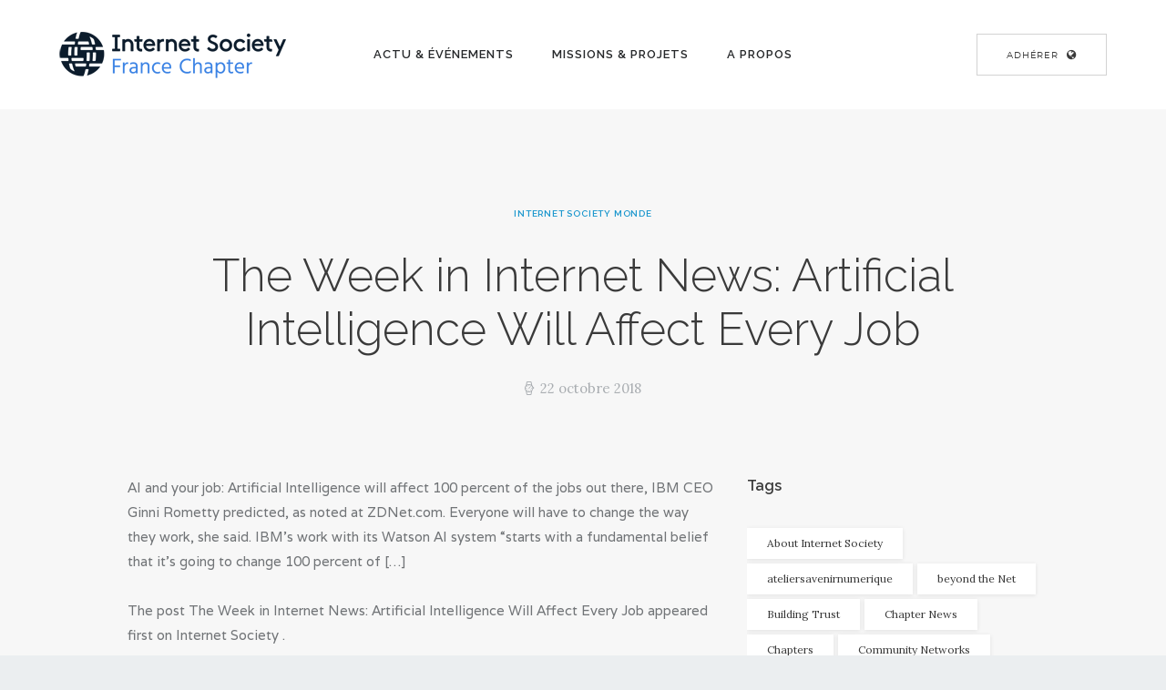

--- FILE ---
content_type: text/html; charset=UTF-8
request_url: https://www.isoc.fr/the-week-in-internet-news-artificial-intelligence-will-affect-every-job/
body_size: 17037
content:
<!DOCTYPE html>
<html lang="fr-FR" class="no-js scheme_default">
<head>
	<script type="text/javascript">
/* <![CDATA[ */
(()=>{var e={};e.g=function(){if("object"==typeof globalThis)return globalThis;try{return this||new Function("return this")()}catch(e){if("object"==typeof window)return window}}(),function({ampUrl:n,isCustomizePreview:t,isAmpDevMode:r,noampQueryVarName:o,noampQueryVarValue:s,disabledStorageKey:i,mobileUserAgents:a,regexRegex:c}){if("undefined"==typeof sessionStorage)return;const d=new RegExp(c);if(!a.some((e=>{const n=e.match(d);return!(!n||!new RegExp(n[1],n[2]).test(navigator.userAgent))||navigator.userAgent.includes(e)})))return;e.g.addEventListener("DOMContentLoaded",(()=>{const e=document.getElementById("amp-mobile-version-switcher");if(!e)return;e.hidden=!1;const n=e.querySelector("a[href]");n&&n.addEventListener("click",(()=>{sessionStorage.removeItem(i)}))}));const g=r&&["paired-browsing-non-amp","paired-browsing-amp"].includes(window.name);if(sessionStorage.getItem(i)||t||g)return;const u=new URL(location.href),m=new URL(n);m.hash=u.hash,u.searchParams.has(o)&&s===u.searchParams.get(o)?sessionStorage.setItem(i,"1"):m.href!==u.href&&(window.stop(),location.replace(m.href))}({"ampUrl":"https:\/\/www.isoc.fr\/the-week-in-internet-news-artificial-intelligence-will-affect-every-job\/?amp=1","noampQueryVarName":"noamp","noampQueryVarValue":"mobile","disabledStorageKey":"amp_mobile_redirect_disabled","mobileUserAgents":["Mobile","Android","Silk\/","Kindle","BlackBerry","Opera Mini","Opera Mobi"],"regexRegex":"^\\\/((?:.|\\n)+)\\\/([i]*)$","isCustomizePreview":false,"isAmpDevMode":false})})();
/* ]]> */
</script>
		<meta charset="UTF-8">
		<meta name="viewport" content="width=device-width, initial-scale=1, maximum-scale=1">
		<meta name="format-detection" content="telephone=no">
		<link rel="profile" href="http://gmpg.org/xfn/11">
		<link rel="pingback" href="https://www.isoc.fr/xmlrpc.php">
		<meta name='robots' content='index, follow, max-image-preview:large, max-snippet:-1, max-video-preview:-1' />

	<!-- This site is optimized with the Yoast SEO plugin v23.4 - https://yoast.com/wordpress/plugins/seo/ -->
	<title>The Week in Internet News: Artificial Intelligence Will Affect Every Job - Internet Society France</title>
	<meta name="description" content="The Week in Internet News: Artificial Intelligence Will Affect Every Job - Internet Society France - Chapitre français de l&#039;Internet Society - Internet Pour Tous, Internet Avec Tous, Internet Ouvert" />
	<link rel="canonical" href="https://www.isoc.fr/the-week-in-internet-news-artificial-intelligence-will-affect-every-job/" />
	<meta property="og:locale" content="fr_FR" />
	<meta property="og:type" content="article" />
	<meta property="og:title" content="The Week in Internet News: Artificial Intelligence Will Affect Every Job - Internet Society France" />
	<meta property="og:description" content="The Week in Internet News: Artificial Intelligence Will Affect Every Job - Internet Society France - Chapitre français de l&#039;Internet Society - Internet Pour Tous, Internet Avec Tous, Internet Ouvert" />
	<meta property="og:url" content="https://www.isoc.fr/the-week-in-internet-news-artificial-intelligence-will-affect-every-job/" />
	<meta property="og:site_name" content="Internet Society France" />
	<meta property="article:publisher" content="https://www.facebook.com/isocfr/" />
	<meta property="article:published_time" content="2018-10-22T13:53:48+00:00" />
	<meta property="og:image" content="https://www.isoc.fr/wp-content/uploads/2018/12/accueilisoc2.png" />
	<meta property="og:image:width" content="1332" />
	<meta property="og:image:height" content="482" />
	<meta property="og:image:type" content="image/png" />
	<meta name="author" content="Internet Society Monde" />
	<meta name="twitter:card" content="summary_large_image" />
	<meta name="twitter:creator" content="@isoc_france" />
	<meta name="twitter:site" content="@isoc_france" />
	<script type="application/ld+json" class="yoast-schema-graph">{"@context":"https://schema.org","@graph":[{"@type":"Article","@id":"https://www.isoc.fr/the-week-in-internet-news-artificial-intelligence-will-affect-every-job/#article","isPartOf":{"@id":"https://www.isoc.fr/the-week-in-internet-news-artificial-intelligence-will-affect-every-job/"},"author":{"name":"Internet Society Monde","@id":"https://www.isoc.fr/#/schema/person/7f8544ff3e8bc2cf4677b57368a676d0"},"headline":"The Week in Internet News: Artificial Intelligence Will Affect Every Job","datePublished":"2018-10-22T13:53:48+00:00","dateModified":"2018-10-22T13:53:48+00:00","mainEntityOfPage":{"@id":"https://www.isoc.fr/the-week-in-internet-news-artificial-intelligence-will-affect-every-job/"},"wordCount":91,"publisher":{"@id":"https://www.isoc.fr/#organization"},"articleSection":["Internet Society Monde"],"inLanguage":"fr-FR"},{"@type":"WebPage","@id":"https://www.isoc.fr/the-week-in-internet-news-artificial-intelligence-will-affect-every-job/","url":"https://www.isoc.fr/the-week-in-internet-news-artificial-intelligence-will-affect-every-job/","name":"The Week in Internet News: Artificial Intelligence Will Affect Every Job - Internet Society France","isPartOf":{"@id":"https://www.isoc.fr/#website"},"datePublished":"2018-10-22T13:53:48+00:00","dateModified":"2018-10-22T13:53:48+00:00","description":"The Week in Internet News: Artificial Intelligence Will Affect Every Job - Internet Society France - Chapitre français de l'Internet Society - Internet Pour Tous, Internet Avec Tous, Internet Ouvert","breadcrumb":{"@id":"https://www.isoc.fr/the-week-in-internet-news-artificial-intelligence-will-affect-every-job/#breadcrumb"},"inLanguage":"fr-FR","potentialAction":[{"@type":"ReadAction","target":["https://www.isoc.fr/the-week-in-internet-news-artificial-intelligence-will-affect-every-job/"]}]},{"@type":"BreadcrumbList","@id":"https://www.isoc.fr/the-week-in-internet-news-artificial-intelligence-will-affect-every-job/#breadcrumb","itemListElement":[{"@type":"ListItem","position":1,"name":"Accueil","item":"https://www.isoc.fr/"},{"@type":"ListItem","position":2,"name":"All Posts","item":"https://www.isoc.fr/all-posts/"},{"@type":"ListItem","position":3,"name":"The Week in Internet News: Artificial Intelligence Will Affect Every Job"}]},{"@type":"WebSite","@id":"https://www.isoc.fr/#website","url":"https://www.isoc.fr/","name":"Internet Society France","description":"Chapitre français de l&#039;Internet Society","publisher":{"@id":"https://www.isoc.fr/#organization"},"potentialAction":[{"@type":"SearchAction","target":{"@type":"EntryPoint","urlTemplate":"https://www.isoc.fr/?s={search_term_string}"},"query-input":{"@type":"PropertyValueSpecification","valueRequired":true,"valueName":"search_term_string"}}],"inLanguage":"fr-FR"},{"@type":"Organization","@id":"https://www.isoc.fr/#organization","name":"Internet Society (ISOC) France","url":"https://www.isoc.fr/","logo":{"@type":"ImageObject","inLanguage":"fr-FR","@id":"https://www.isoc.fr/#/schema/logo/image/","url":"https://www.isoc.fr/wp-content/uploads/2018/12/ISOC-FRANCE-Logo-Dark-Blue-RGB-OK.png","contentUrl":"https://www.isoc.fr/wp-content/uploads/2018/12/ISOC-FRANCE-Logo-Dark-Blue-RGB-OK.png","width":250,"height":52,"caption":"Internet Society (ISOC) France"},"image":{"@id":"https://www.isoc.fr/#/schema/logo/image/"},"sameAs":["https://www.facebook.com/isocfr/","https://x.com/isoc_france","https://www.linkedin.com/company/internet-society-isoc-france/"]},{"@type":"Person","@id":"https://www.isoc.fr/#/schema/person/7f8544ff3e8bc2cf4677b57368a676d0","name":"Internet Society Monde","image":{"@type":"ImageObject","inLanguage":"fr-FR","@id":"https://www.isoc.fr/#/schema/person/image/","url":"https://secure.gravatar.com/avatar/4c3d62a6889581699e316bb0c7a2d584?s=96&d=mm&r=g","contentUrl":"https://secure.gravatar.com/avatar/4c3d62a6889581699e316bb0c7a2d584?s=96&d=mm&r=g","caption":"Internet Society Monde"},"url":"https://www.isoc.fr/author/isocmonde/"}]}</script>
	<!-- / Yoast SEO plugin. -->


<link rel='dns-prefetch' href='//fonts.googleapis.com' />
<link rel="alternate" type="application/rss+xml" title="Internet Society France &raquo; Flux" href="https://www.isoc.fr/feed/" />
<script type="text/javascript">
/* <![CDATA[ */
window._wpemojiSettings = {"baseUrl":"https:\/\/s.w.org\/images\/core\/emoji\/15.0.3\/72x72\/","ext":".png","svgUrl":"https:\/\/s.w.org\/images\/core\/emoji\/15.0.3\/svg\/","svgExt":".svg","source":{"concatemoji":"https:\/\/www.isoc.fr\/wp-includes\/js\/wp-emoji-release.min.js?ver=6.6.4"}};
/*! This file is auto-generated */
!function(i,n){var o,s,e;function c(e){try{var t={supportTests:e,timestamp:(new Date).valueOf()};sessionStorage.setItem(o,JSON.stringify(t))}catch(e){}}function p(e,t,n){e.clearRect(0,0,e.canvas.width,e.canvas.height),e.fillText(t,0,0);var t=new Uint32Array(e.getImageData(0,0,e.canvas.width,e.canvas.height).data),r=(e.clearRect(0,0,e.canvas.width,e.canvas.height),e.fillText(n,0,0),new Uint32Array(e.getImageData(0,0,e.canvas.width,e.canvas.height).data));return t.every(function(e,t){return e===r[t]})}function u(e,t,n){switch(t){case"flag":return n(e,"\ud83c\udff3\ufe0f\u200d\u26a7\ufe0f","\ud83c\udff3\ufe0f\u200b\u26a7\ufe0f")?!1:!n(e,"\ud83c\uddfa\ud83c\uddf3","\ud83c\uddfa\u200b\ud83c\uddf3")&&!n(e,"\ud83c\udff4\udb40\udc67\udb40\udc62\udb40\udc65\udb40\udc6e\udb40\udc67\udb40\udc7f","\ud83c\udff4\u200b\udb40\udc67\u200b\udb40\udc62\u200b\udb40\udc65\u200b\udb40\udc6e\u200b\udb40\udc67\u200b\udb40\udc7f");case"emoji":return!n(e,"\ud83d\udc26\u200d\u2b1b","\ud83d\udc26\u200b\u2b1b")}return!1}function f(e,t,n){var r="undefined"!=typeof WorkerGlobalScope&&self instanceof WorkerGlobalScope?new OffscreenCanvas(300,150):i.createElement("canvas"),a=r.getContext("2d",{willReadFrequently:!0}),o=(a.textBaseline="top",a.font="600 32px Arial",{});return e.forEach(function(e){o[e]=t(a,e,n)}),o}function t(e){var t=i.createElement("script");t.src=e,t.defer=!0,i.head.appendChild(t)}"undefined"!=typeof Promise&&(o="wpEmojiSettingsSupports",s=["flag","emoji"],n.supports={everything:!0,everythingExceptFlag:!0},e=new Promise(function(e){i.addEventListener("DOMContentLoaded",e,{once:!0})}),new Promise(function(t){var n=function(){try{var e=JSON.parse(sessionStorage.getItem(o));if("object"==typeof e&&"number"==typeof e.timestamp&&(new Date).valueOf()<e.timestamp+604800&&"object"==typeof e.supportTests)return e.supportTests}catch(e){}return null}();if(!n){if("undefined"!=typeof Worker&&"undefined"!=typeof OffscreenCanvas&&"undefined"!=typeof URL&&URL.createObjectURL&&"undefined"!=typeof Blob)try{var e="postMessage("+f.toString()+"("+[JSON.stringify(s),u.toString(),p.toString()].join(",")+"));",r=new Blob([e],{type:"text/javascript"}),a=new Worker(URL.createObjectURL(r),{name:"wpTestEmojiSupports"});return void(a.onmessage=function(e){c(n=e.data),a.terminate(),t(n)})}catch(e){}c(n=f(s,u,p))}t(n)}).then(function(e){for(var t in e)n.supports[t]=e[t],n.supports.everything=n.supports.everything&&n.supports[t],"flag"!==t&&(n.supports.everythingExceptFlag=n.supports.everythingExceptFlag&&n.supports[t]);n.supports.everythingExceptFlag=n.supports.everythingExceptFlag&&!n.supports.flag,n.DOMReady=!1,n.readyCallback=function(){n.DOMReady=!0}}).then(function(){return e}).then(function(){var e;n.supports.everything||(n.readyCallback(),(e=n.source||{}).concatemoji?t(e.concatemoji):e.wpemoji&&e.twemoji&&(t(e.twemoji),t(e.wpemoji)))}))}((window,document),window._wpemojiSettings);
/* ]]> */
</script>
<style id='wp-emoji-styles-inline-css' type='text/css'>

	img.wp-smiley, img.emoji {
		display: inline !important;
		border: none !important;
		box-shadow: none !important;
		height: 1em !important;
		width: 1em !important;
		margin: 0 0.07em !important;
		vertical-align: -0.1em !important;
		background: none !important;
		padding: 0 !important;
	}
</style>
<link property="stylesheet" rel='stylesheet' id='wp-block-library-css' href='https://www.isoc.fr/wp-includes/css/dist/block-library/style.min.css?ver=6.6.4' type='text/css' media='all' />
<style id='classic-theme-styles-inline-css' type='text/css'>
/*! This file is auto-generated */
.wp-block-button__link{color:#fff;background-color:#32373c;border-radius:9999px;box-shadow:none;text-decoration:none;padding:calc(.667em + 2px) calc(1.333em + 2px);font-size:1.125em}.wp-block-file__button{background:#32373c;color:#fff;text-decoration:none}
</style>
<style id='global-styles-inline-css' type='text/css'>
:root{--wp--preset--aspect-ratio--square: 1;--wp--preset--aspect-ratio--4-3: 4/3;--wp--preset--aspect-ratio--3-4: 3/4;--wp--preset--aspect-ratio--3-2: 3/2;--wp--preset--aspect-ratio--2-3: 2/3;--wp--preset--aspect-ratio--16-9: 16/9;--wp--preset--aspect-ratio--9-16: 9/16;--wp--preset--color--black: #000000;--wp--preset--color--cyan-bluish-gray: #abb8c3;--wp--preset--color--white: #ffffff;--wp--preset--color--pale-pink: #f78da7;--wp--preset--color--vivid-red: #cf2e2e;--wp--preset--color--luminous-vivid-orange: #ff6900;--wp--preset--color--luminous-vivid-amber: #fcb900;--wp--preset--color--light-green-cyan: #7bdcb5;--wp--preset--color--vivid-green-cyan: #00d084;--wp--preset--color--pale-cyan-blue: #8ed1fc;--wp--preset--color--vivid-cyan-blue: #0693e3;--wp--preset--color--vivid-purple: #9b51e0;--wp--preset--gradient--vivid-cyan-blue-to-vivid-purple: linear-gradient(135deg,rgba(6,147,227,1) 0%,rgb(155,81,224) 100%);--wp--preset--gradient--light-green-cyan-to-vivid-green-cyan: linear-gradient(135deg,rgb(122,220,180) 0%,rgb(0,208,130) 100%);--wp--preset--gradient--luminous-vivid-amber-to-luminous-vivid-orange: linear-gradient(135deg,rgba(252,185,0,1) 0%,rgba(255,105,0,1) 100%);--wp--preset--gradient--luminous-vivid-orange-to-vivid-red: linear-gradient(135deg,rgba(255,105,0,1) 0%,rgb(207,46,46) 100%);--wp--preset--gradient--very-light-gray-to-cyan-bluish-gray: linear-gradient(135deg,rgb(238,238,238) 0%,rgb(169,184,195) 100%);--wp--preset--gradient--cool-to-warm-spectrum: linear-gradient(135deg,rgb(74,234,220) 0%,rgb(151,120,209) 20%,rgb(207,42,186) 40%,rgb(238,44,130) 60%,rgb(251,105,98) 80%,rgb(254,248,76) 100%);--wp--preset--gradient--blush-light-purple: linear-gradient(135deg,rgb(255,206,236) 0%,rgb(152,150,240) 100%);--wp--preset--gradient--blush-bordeaux: linear-gradient(135deg,rgb(254,205,165) 0%,rgb(254,45,45) 50%,rgb(107,0,62) 100%);--wp--preset--gradient--luminous-dusk: linear-gradient(135deg,rgb(255,203,112) 0%,rgb(199,81,192) 50%,rgb(65,88,208) 100%);--wp--preset--gradient--pale-ocean: linear-gradient(135deg,rgb(255,245,203) 0%,rgb(182,227,212) 50%,rgb(51,167,181) 100%);--wp--preset--gradient--electric-grass: linear-gradient(135deg,rgb(202,248,128) 0%,rgb(113,206,126) 100%);--wp--preset--gradient--midnight: linear-gradient(135deg,rgb(2,3,129) 0%,rgb(40,116,252) 100%);--wp--preset--font-size--small: 13px;--wp--preset--font-size--medium: 20px;--wp--preset--font-size--large: 36px;--wp--preset--font-size--x-large: 42px;--wp--preset--spacing--20: 0.44rem;--wp--preset--spacing--30: 0.67rem;--wp--preset--spacing--40: 1rem;--wp--preset--spacing--50: 1.5rem;--wp--preset--spacing--60: 2.25rem;--wp--preset--spacing--70: 3.38rem;--wp--preset--spacing--80: 5.06rem;--wp--preset--shadow--natural: 6px 6px 9px rgba(0, 0, 0, 0.2);--wp--preset--shadow--deep: 12px 12px 50px rgba(0, 0, 0, 0.4);--wp--preset--shadow--sharp: 6px 6px 0px rgba(0, 0, 0, 0.2);--wp--preset--shadow--outlined: 6px 6px 0px -3px rgba(255, 255, 255, 1), 6px 6px rgba(0, 0, 0, 1);--wp--preset--shadow--crisp: 6px 6px 0px rgba(0, 0, 0, 1);}:where(.is-layout-flex){gap: 0.5em;}:where(.is-layout-grid){gap: 0.5em;}body .is-layout-flex{display: flex;}.is-layout-flex{flex-wrap: wrap;align-items: center;}.is-layout-flex > :is(*, div){margin: 0;}body .is-layout-grid{display: grid;}.is-layout-grid > :is(*, div){margin: 0;}:where(.wp-block-columns.is-layout-flex){gap: 2em;}:where(.wp-block-columns.is-layout-grid){gap: 2em;}:where(.wp-block-post-template.is-layout-flex){gap: 1.25em;}:where(.wp-block-post-template.is-layout-grid){gap: 1.25em;}.has-black-color{color: var(--wp--preset--color--black) !important;}.has-cyan-bluish-gray-color{color: var(--wp--preset--color--cyan-bluish-gray) !important;}.has-white-color{color: var(--wp--preset--color--white) !important;}.has-pale-pink-color{color: var(--wp--preset--color--pale-pink) !important;}.has-vivid-red-color{color: var(--wp--preset--color--vivid-red) !important;}.has-luminous-vivid-orange-color{color: var(--wp--preset--color--luminous-vivid-orange) !important;}.has-luminous-vivid-amber-color{color: var(--wp--preset--color--luminous-vivid-amber) !important;}.has-light-green-cyan-color{color: var(--wp--preset--color--light-green-cyan) !important;}.has-vivid-green-cyan-color{color: var(--wp--preset--color--vivid-green-cyan) !important;}.has-pale-cyan-blue-color{color: var(--wp--preset--color--pale-cyan-blue) !important;}.has-vivid-cyan-blue-color{color: var(--wp--preset--color--vivid-cyan-blue) !important;}.has-vivid-purple-color{color: var(--wp--preset--color--vivid-purple) !important;}.has-black-background-color{background-color: var(--wp--preset--color--black) !important;}.has-cyan-bluish-gray-background-color{background-color: var(--wp--preset--color--cyan-bluish-gray) !important;}.has-white-background-color{background-color: var(--wp--preset--color--white) !important;}.has-pale-pink-background-color{background-color: var(--wp--preset--color--pale-pink) !important;}.has-vivid-red-background-color{background-color: var(--wp--preset--color--vivid-red) !important;}.has-luminous-vivid-orange-background-color{background-color: var(--wp--preset--color--luminous-vivid-orange) !important;}.has-luminous-vivid-amber-background-color{background-color: var(--wp--preset--color--luminous-vivid-amber) !important;}.has-light-green-cyan-background-color{background-color: var(--wp--preset--color--light-green-cyan) !important;}.has-vivid-green-cyan-background-color{background-color: var(--wp--preset--color--vivid-green-cyan) !important;}.has-pale-cyan-blue-background-color{background-color: var(--wp--preset--color--pale-cyan-blue) !important;}.has-vivid-cyan-blue-background-color{background-color: var(--wp--preset--color--vivid-cyan-blue) !important;}.has-vivid-purple-background-color{background-color: var(--wp--preset--color--vivid-purple) !important;}.has-black-border-color{border-color: var(--wp--preset--color--black) !important;}.has-cyan-bluish-gray-border-color{border-color: var(--wp--preset--color--cyan-bluish-gray) !important;}.has-white-border-color{border-color: var(--wp--preset--color--white) !important;}.has-pale-pink-border-color{border-color: var(--wp--preset--color--pale-pink) !important;}.has-vivid-red-border-color{border-color: var(--wp--preset--color--vivid-red) !important;}.has-luminous-vivid-orange-border-color{border-color: var(--wp--preset--color--luminous-vivid-orange) !important;}.has-luminous-vivid-amber-border-color{border-color: var(--wp--preset--color--luminous-vivid-amber) !important;}.has-light-green-cyan-border-color{border-color: var(--wp--preset--color--light-green-cyan) !important;}.has-vivid-green-cyan-border-color{border-color: var(--wp--preset--color--vivid-green-cyan) !important;}.has-pale-cyan-blue-border-color{border-color: var(--wp--preset--color--pale-cyan-blue) !important;}.has-vivid-cyan-blue-border-color{border-color: var(--wp--preset--color--vivid-cyan-blue) !important;}.has-vivid-purple-border-color{border-color: var(--wp--preset--color--vivid-purple) !important;}.has-vivid-cyan-blue-to-vivid-purple-gradient-background{background: var(--wp--preset--gradient--vivid-cyan-blue-to-vivid-purple) !important;}.has-light-green-cyan-to-vivid-green-cyan-gradient-background{background: var(--wp--preset--gradient--light-green-cyan-to-vivid-green-cyan) !important;}.has-luminous-vivid-amber-to-luminous-vivid-orange-gradient-background{background: var(--wp--preset--gradient--luminous-vivid-amber-to-luminous-vivid-orange) !important;}.has-luminous-vivid-orange-to-vivid-red-gradient-background{background: var(--wp--preset--gradient--luminous-vivid-orange-to-vivid-red) !important;}.has-very-light-gray-to-cyan-bluish-gray-gradient-background{background: var(--wp--preset--gradient--very-light-gray-to-cyan-bluish-gray) !important;}.has-cool-to-warm-spectrum-gradient-background{background: var(--wp--preset--gradient--cool-to-warm-spectrum) !important;}.has-blush-light-purple-gradient-background{background: var(--wp--preset--gradient--blush-light-purple) !important;}.has-blush-bordeaux-gradient-background{background: var(--wp--preset--gradient--blush-bordeaux) !important;}.has-luminous-dusk-gradient-background{background: var(--wp--preset--gradient--luminous-dusk) !important;}.has-pale-ocean-gradient-background{background: var(--wp--preset--gradient--pale-ocean) !important;}.has-electric-grass-gradient-background{background: var(--wp--preset--gradient--electric-grass) !important;}.has-midnight-gradient-background{background: var(--wp--preset--gradient--midnight) !important;}.has-small-font-size{font-size: var(--wp--preset--font-size--small) !important;}.has-medium-font-size{font-size: var(--wp--preset--font-size--medium) !important;}.has-large-font-size{font-size: var(--wp--preset--font-size--large) !important;}.has-x-large-font-size{font-size: var(--wp--preset--font-size--x-large) !important;}
:where(.wp-block-post-template.is-layout-flex){gap: 1.25em;}:where(.wp-block-post-template.is-layout-grid){gap: 1.25em;}
:where(.wp-block-columns.is-layout-flex){gap: 2em;}:where(.wp-block-columns.is-layout-grid){gap: 2em;}
:root :where(.wp-block-pullquote){font-size: 1.5em;line-height: 1.6;}
</style>
<link property="stylesheet" rel='stylesheet' id='essential-grid-plugin-settings-css' href='https://www.isoc.fr/wp-content/plugins/essential-grid/public/assets/css/settings.css?ver=2.1.6.2' type='text/css' media='all' />
<link crossorigin="anonymous" property="stylesheet" rel='stylesheet' id='tp-open-sans-css' href='https://fonts.googleapis.com/css?family=Open+Sans%3A300%2C400%2C600%2C700%2C800&#038;ver=6.6.4' type='text/css' media='all' />
<link crossorigin="anonymous" property="stylesheet" rel='stylesheet' id='tp-raleway-css' href='https://fonts.googleapis.com/css?family=Raleway%3A100%2C200%2C300%2C400%2C500%2C600%2C700%2C800%2C900&#038;ver=6.6.4' type='text/css' media='all' />
<link crossorigin="anonymous" property="stylesheet" rel='stylesheet' id='tp-droid-serif-css' href='https://fonts.googleapis.com/css?family=Droid+Serif%3A400%2C700&#038;ver=6.6.4' type='text/css' media='all' />
<link property="stylesheet" rel='stylesheet' id='trx_addons-icons-css' href='https://www.isoc.fr/wp-content/plugins/trx_addons/css/font-icons/css/trx_addons_icons-embedded.min.css' type='text/css' media='all' />
<link property="stylesheet" rel='stylesheet' id='swiperslider-css' href='https://www.isoc.fr/wp-content/plugins/trx_addons/js/swiper/swiper.min.css' type='text/css' media='all' />
<link property="stylesheet" rel='stylesheet' id='magnific-popup-css' href='https://www.isoc.fr/wp-content/plugins/trx_addons/js/magnific/magnific-popup.min.css' type='text/css' media='all' />
<link property="stylesheet" rel='stylesheet' id='trx_addons-css' href='https://www.isoc.fr/wp-content/plugins/trx_addons/css/trx_addons.css' type='text/css' media='all' />
<link property="stylesheet" rel='stylesheet' id='trx_addons-animation-css' href='https://www.isoc.fr/wp-content/plugins/trx_addons/css/trx_addons.animation.min.css' type='text/css' media='all' />
<link property="stylesheet" rel='stylesheet' id='legrand-font-Montserrat-css' href='https://www.isoc.fr/wp-content/themes/legrand/css/font-face/Montserrat/stylesheet.css' type='text/css' media='all' />
<link crossorigin="anonymous" property="stylesheet" rel='stylesheet' id='legrand-font-google_fonts-css' href='https://fonts.googleapis.com/css?family=Raleway:100i,200,200i,300,300i,400,400i,500,500i,600,600i,700,700i%7CVarela:400%7CLora:400,400i,700,700i&#038;subset=latin,latin-ext' type='text/css' media='all' />
<link property="stylesheet" rel='stylesheet' id='legrand-icons-css' href='https://www.isoc.fr/wp-content/themes/legrand/css/font-icons/css/fontello-embedded.css' type='text/css' media='all' />
<link property="stylesheet" rel='stylesheet' id='legrand-main-css' href='https://www.isoc.fr/wp-content/themes/legrand/style.css' type='text/css' media='all' />
<style id='legrand-main-inline-css' type='text/css'>
.post-navigation .nav-previous a .nav-arrow { background-color: rgba(128,128,128,0.05); border-color:rgba(128,128,128,0.1); }.post-navigation .nav-previous a .nav-arrow:after { top: 0; opacity: 1; }.post-navigation .nav-next a .nav-arrow { background-color: rgba(128,128,128,0.05); border-color:rgba(128,128,128,0.1); }.post-navigation .nav-next a .nav-arrow:after { top: 0; opacity: 1; }
</style>
<link property="stylesheet" rel='stylesheet' id='legrand-styles-css' href='https://www.isoc.fr/wp-content/themes/legrand/css/__styles.css' type='text/css' media='all' />
<link property="stylesheet" rel='stylesheet' id='legrand-colors-css' href='https://www.isoc.fr/wp-content/themes/legrand/css/__colors.css' type='text/css' media='all' />
<link property="stylesheet" rel='stylesheet' id='mediaelement-css' href='https://www.isoc.fr/wp-includes/js/mediaelement/mediaelementplayer-legacy.min.css?ver=4.2.17' type='text/css' media='all' />
<link property="stylesheet" rel='stylesheet' id='wp-mediaelement-css' href='https://www.isoc.fr/wp-includes/js/mediaelement/wp-mediaelement.min.css?ver=6.6.4' type='text/css' media='all' />
<link property="stylesheet" rel='stylesheet' id='legrand-responsive-css' href='https://www.isoc.fr/wp-content/themes/legrand/css/responsive.css' type='text/css' media='all' />
<!--n2css--><script type="text/javascript" src="https://www.isoc.fr/wp-includes/js/jquery/jquery.min.js?ver=3.7.1" id="jquery-core-js"></script>
<script type="text/javascript" src="https://www.isoc.fr/wp-includes/js/jquery/jquery-migrate.min.js?ver=3.4.1" id="jquery-migrate-js"></script>
<script></script><link rel="https://api.w.org/" href="https://www.isoc.fr/wp-json/" /><link rel="alternate" title="JSON" type="application/json" href="https://www.isoc.fr/wp-json/wp/v2/posts/3608" /><link rel="EditURI" type="application/rsd+xml" title="RSD" href="https://www.isoc.fr/xmlrpc.php?rsd" />
<meta name="generator" content="WordPress 6.6.4" />
<link rel='shortlink' href='https://www.isoc.fr/?p=3608' />
<link rel="alternate" title="oEmbed (JSON)" type="application/json+oembed" href="https://www.isoc.fr/wp-json/oembed/1.0/embed?url=https%3A%2F%2Fwww.isoc.fr%2Fthe-week-in-internet-news-artificial-intelligence-will-affect-every-job%2F" />
<link rel="alternate" title="oEmbed (XML)" type="text/xml+oembed" href="https://www.isoc.fr/wp-json/oembed/1.0/embed?url=https%3A%2F%2Fwww.isoc.fr%2Fthe-week-in-internet-news-artificial-intelligence-will-affect-every-job%2F&#038;format=xml" />
<meta name="cdp-version" content="1.4.8" /><link rel="alternate" type="text/html" media="only screen and (max-width: 640px)" href="https://www.isoc.fr/the-week-in-internet-news-artificial-intelligence-will-affect-every-job/?amp=1"><meta name="generator" content="Powered by WPBakery Page Builder - drag and drop page builder for WordPress."/>
<style type="text/css" id="custom-background-css">
body.custom-background { background-color: #ebeef0; }
</style>
	<link rel="amphtml" href="https://www.isoc.fr/the-week-in-internet-news-artificial-intelligence-will-affect-every-job/?amp=1"><style>#amp-mobile-version-switcher{left:0;position:absolute;width:100%;z-index:100}#amp-mobile-version-switcher>a{background-color:#444;border:0;color:#eaeaea;display:block;font-family:-apple-system,BlinkMacSystemFont,Segoe UI,Roboto,Oxygen-Sans,Ubuntu,Cantarell,Helvetica Neue,sans-serif;font-size:16px;font-weight:600;padding:15px 0;text-align:center;-webkit-text-decoration:none;text-decoration:none}#amp-mobile-version-switcher>a:active,#amp-mobile-version-switcher>a:focus,#amp-mobile-version-switcher>a:hover{-webkit-text-decoration:underline;text-decoration:underline}</style><link rel="icon" href="https://www.isoc.fr/wp-content/uploads/2018/12/cropped-ISOC-Symbol-Depth-Blue-RGB_logo_2016-08-01_EN_FINAL_v01-32x32.png" sizes="32x32" />
<link rel="icon" href="https://www.isoc.fr/wp-content/uploads/2018/12/cropped-ISOC-Symbol-Depth-Blue-RGB_logo_2016-08-01_EN_FINAL_v01-192x192.png" sizes="192x192" />
<link rel="apple-touch-icon" href="https://www.isoc.fr/wp-content/uploads/2018/12/cropped-ISOC-Symbol-Depth-Blue-RGB_logo_2016-08-01_EN_FINAL_v01-180x180.png" />
<meta name="msapplication-TileImage" content="https://www.isoc.fr/wp-content/uploads/2018/12/cropped-ISOC-Symbol-Depth-Blue-RGB_logo_2016-08-01_EN_FINAL_v01-270x270.png" />
<noscript><style> .wpb_animate_when_almost_visible { opacity: 1; }</style></noscript><style type="text/css" id="trx_addons-inline-styles-inline-css">.vc_custom_1512561328946{padding-right: 5em !important;padding-left: 5em !important;}.vc_custom_1512561340228{padding-right: 5em !important;padding-left: 5em !important;}.vc_custom_1510239429037{background-color: #202426 !important;}.vc_custom_1512664648298{padding-right: 4em !important;padding-left: 4em !important;}.vc_custom_1512664665713{padding-right: 4em !important;padding-left: 4em !important;}.sc_layouts_row .custom-logo-link img,.custom-logo-link img,.sc_layouts_row .sc_layouts_logo img,.sc_layouts_logo img{max-height:80px}</style></head>

<body class="post-template-default single single-post postid-3608 single-format-standard custom-background wp-custom-logo body_tag scheme_default blog_mode_post body_style_wide is_single sidebar_show sidebar_right header_type_custom header_style_header-custom-1158 header_position_default header_mobile_disabled menu_style_top no_layout wpb-js-composer js-comp-ver-7.9 vc_responsive">

	
	<div class="body_wrap">

		<div class="page_wrap"><header class="top_panel top_panel_custom top_panel_custom_1158 top_panel_custom_header-single-post without_bg_image scheme_default"><div class="vc_row wpb_row vc_row-fluid extra_styles vc_custom_1512561328946 vc_row-o-content-middle vc_row-flex sc_layouts_row sc_layouts_row_type_compact sc_layouts_row_fixed sc_layouts_row_fixed_always sc_layouts_hide_on_mobile"><div class="wpb_column vc_column_container vc_col-sm-3 vc_col-lg-3 vc_col-md-3 sc_layouts_column_icons_position_left"><div class="vc_column-inner"><div class="wpb_wrapper"><div class="sc_layouts_item"><a href="https://www.isoc.fr/" id="sc_layouts_logo_1188670421" class="sc_layouts_logo sc_layouts_logo_default"><img class="logo_image" src="//www.isoc.fr/wp-content/uploads/2018/12/ISOC-FRANCE-Logo-Dark-Blue-RGB-OK.png" alt="" width="250" height="52"></a><!-- /.sc_layouts_logo --></div></div></div></div><div class="wpb_column vc_column_container vc_col-sm-6 vc_col-lg-6 vc_col-md-6 sc_layouts_column sc_layouts_column_align_center sc_layouts_column_icons_position_left"><div class="vc_column-inner"><div class="wpb_wrapper"><div class="sc_layouts_item sc_layouts_hide_on_mobile"><nav class="sc_layouts_menu sc_layouts_menu_default menu_hover_fade hide_on_mobile" id="sc_layouts_menu_385896407" data-animation-in="fadeInUpSmall" data-animation-out="fadeOutDownSmall"		><ul id="sc_layouts_menu_705262637" class="sc_layouts_menu_nav"><li id="menu-item-4936" class="menu-item menu-item-type-post_type menu-item-object-page menu-item-has-children menu-item-4936"><a href="https://www.isoc.fr/actu/"><span>Actu &#038; Événements</span></a>
<ul class="sub-menu"><li id="menu-item-4694" class="menu-item menu-item-type-post_type menu-item-object-page menu-item-4694"><a href="https://www.isoc.fr/actu/"><span>Actu Internet Society France</span></a></li><li id="menu-item-8092" class="menu-item menu-item-type-custom menu-item-object-custom menu-item-8092"><a href="https://pulse.internetsociety.org/fr/blog"><span>Actu Internet Society Monde</span></a></li><li id="menu-item-7320" class="menu-item menu-item-type-taxonomy menu-item-object-category menu-item-7320"><a href="https://www.isoc.fr/internet-society-france/communique/"><span>Communiqué</span></a></li><li id="menu-item-4476" class="menu-item menu-item-type-post_type menu-item-object-page menu-item-4476"><a href="https://www.isoc.fr/agenda/"><span>Agenda</span></a></li><li id="menu-item-4565" class="menu-item menu-item-type-custom menu-item-object-custom menu-item-4565"><a href="#"><span>&#8212;</span></a></li><li id="menu-item-4477" class="menu-item menu-item-type-custom menu-item-object-custom menu-item-4477"><a href="https://www.igf-france.fr"><span>FGI France</span></a></li><li id="menu-item-4478" class="menu-item menu-item-type-custom menu-item-object-custom menu-item-4478"><a href="https://www.isoc.fr/tag/ateliersavenirnumerique/"><span>Ateliers de l&rsquo;Avenir Numérique</span></a></li></ul>
</li><li id="menu-item-4479" class="menu-item menu-item-type-custom menu-item-object-custom menu-item-has-children menu-item-4479"><a href="/services/"><span>Missions &#038; projets</span></a>
<ul class="sub-menu"><li id="menu-item-4480" class="menu-item menu-item-type-custom menu-item-object-custom menu-item-4480"><a href="/services/internet-avec-tous/"><span>Internet Avec Tous</span></a></li><li id="menu-item-4481" class="menu-item menu-item-type-custom menu-item-object-custom menu-item-4481"><a href="/services/internet-pour-tous/"><span>Internet Pour Tous</span></a></li><li id="menu-item-4482" class="menu-item menu-item-type-custom menu-item-object-custom menu-item-4482"><a href="/services/internet-ouvert/"><span>Internet Ouvert</span></a></li><li id="menu-item-4564" class="menu-item menu-item-type-custom menu-item-object-custom menu-item-4564"><a href="#"><span>&#8212;</span></a></li><li id="menu-item-4488" class="menu-item menu-item-type-custom menu-item-object-custom menu-item-4488"><a href="/services/fgi-ateliers/"><span>FGI France et Ateliers de l&rsquo;Avenir Numérique</span></a></li><li id="menu-item-4484" class="menu-item menu-item-type-custom menu-item-object-custom menu-item-4484"><a href="/services/education-formation/"><span>Education &#8211; Formation</span></a></li><li id="menu-item-8091" class="menu-item menu-item-type-custom menu-item-object-custom menu-item-8091"><a href="https://www.isoc.fr/tag/ia/"><span>Intelligence Artificielle</span></a></li></ul>
</li><li id="menu-item-4506" class="menu-item menu-item-type-post_type menu-item-object-page menu-item-has-children menu-item-4506"><a href="https://www.isoc.fr/a-propos-internet-society-france/"><span>A propos</span></a>
<ul class="sub-menu"><li id="menu-item-4508" class="menu-item menu-item-type-post_type menu-item-object-page menu-item-4508"><a href="https://www.isoc.fr/a-propos-internet-society-france/"><span>A propos de l’Internet Society France</span></a></li><li id="menu-item-4557" class="menu-item menu-item-type-custom menu-item-object-custom menu-item-4557"><a href="https://isoc.fr/join/fr"><span>Adhérer</span></a></li><li id="menu-item-4558" class="menu-item menu-item-type-custom menu-item-object-custom menu-item-4558"><a href="https://isoc.fr/join/donate"><span>Faire un don</span></a></li><li id="menu-item-4518" class="menu-item menu-item-type-post_type menu-item-object-page menu-item-4518"><a href="https://www.isoc.fr/a-propos-internet-society-france/bureau-de-linternet-society-france/"><span>Bureau</span></a></li><li id="menu-item-4519" class="menu-item menu-item-type-post_type menu-item-object-page menu-item-4519"><a href="https://www.isoc.fr/a-propos-internet-society-france/ca/"><span>Conseil d&rsquo;Administration</span></a></li><li id="menu-item-7826" class="menu-item menu-item-type-custom menu-item-object-custom menu-item-7826"><a href="https://www.isoc.fr/comite-scientifique/"><span>Comité scientifique</span></a></li><li id="menu-item-4663" class="menu-item menu-item-type-custom menu-item-object-custom menu-item-4663"><a href="/a-propos-internet-society-france/about/"><span>About us</span></a></li><li id="menu-item-4509" class="menu-item menu-item-type-post_type menu-item-object-page menu-item-4509"><a href="https://www.isoc.fr/a-propos-internet-society-france/histoire/"><span>Historique</span></a></li><li id="menu-item-4662" class="menu-item menu-item-type-custom menu-item-object-custom menu-item-4662"><a href="#"><span>&#8212;</span></a></li><li id="menu-item-4937" class="menu-item menu-item-type-custom menu-item-object-custom menu-item-4937"><a href="/newsletters"><span>S&rsquo;abonner aux newsletters</span></a></li><li id="menu-item-4940" class="menu-item menu-item-type-custom menu-item-object-custom menu-item-4940"><a href="/contact"><span>Nous contacter</span></a></li></ul>
</li></ul></nav><!-- /.sc_layouts_menu --></div></div></div></div><div class="wpb_column vc_column_container vc_col-sm-3 vc_col-lg-3 vc_col-md-3 sc_layouts_column sc_layouts_column_align_right sc_layouts_column_icons_position_left"><div class="vc_column-inner"><div class="wpb_wrapper"><div class="sc_layouts_item sc_layouts_hide_on_mobile sc_layouts_hide_on_tablet sc_layouts_hide_on_notebook"><div id="sc_layouts_search_715129369" class="sc_layouts_search hide_on_notebook hide_on_tablet hide_on_mobile"><div class="search_wrap search_style_fullscreen layouts_search">
	<div class="search_form_wrap">
		<form role="search" method="get" class="search_form" action="https://www.isoc.fr/">
			<input type="text" class="search_field" placeholder="Search" value="" name="s">
			<button type="submit" class="search_submit trx_addons_icon-search"></button>
							<a class="search_close trx_addons_icon-delete"></a>
					</form>
	</div>
	</div></div><!-- /.sc_layouts_search --></div><div class="sc_layouts_item sc_layouts_hide_on_mobile sc_layouts_hide_on_tablet sc_layouts_hide_on_notebook"><div  id="sc_socials_158212990" 
		class="sc_socials hide_on_mobile hide_on_tablet hide_on_notebook sc_socials_default sc_align_none social_separator"><div class="socials_wrap"><a target="_blank" href="https://www.facebook.com/isocfr/" class="social_item social_item_style_icons social_item_type_icons"><span class="social_icon social_icon_facebook"><span class="icon-facebook"></span></span></a><a target="_blank" href="https://twitter.com/isoc_france" class="social_item social_item_style_icons social_item_type_icons"><span class="social_icon social_icon_twitter"><span class="icon-twitter"></span></span></a><a target="_blank" href="https://www.linkedin.com/company/internet-society-isoc-france/" class="social_item social_item_style_icons social_item_type_icons"><span class="social_icon social_icon_linkedin"><span class="icon-linkedin"></span></span></a></div><!-- /.socials_wrap --></div><!-- /.sc_socials --></div><div class="sc_layouts_item"><a href="https://isoc.fr/join/fr" id="sc_button_575832085" class="sc_button color_style_default sc_button_bordered sc_button_size_normal sc_button_with_icon sc_button_icon_right"><span class="sc_button_icon"><span class="icon-globe"></span></span><span class="sc_button_text"><span class="sc_button_title">Adhérer</span></span><!-- /.sc_button_text --></a><!-- /.sc_button --></div></div></div></div></div><div class="vc_row wpb_row vc_row-fluid extra_styles vc_custom_1512561340228 vc_row-o-content-middle vc_row-flex sc_layouts_row sc_layouts_row_type_compact sc_layouts_row_fixed sc_layouts_row_fixed_always sc_layouts_hide_on_desktop sc_layouts_hide_on_notebook sc_layouts_hide_on_tablet"><div class="wpb_column vc_column_container vc_col-sm-6 vc_col-xs-6 sc_layouts_column_icons_position_left"><div class="vc_column-inner"><div class="wpb_wrapper"><div class="sc_layouts_item"><a href="https://www.isoc.fr/" id="sc_layouts_logo_1442729586" class="sc_layouts_logo sc_layouts_logo_default"><img class="logo_image" src="//www.isoc.fr/wp-content/uploads/2018/12/ISOC-FRANCE-Logo-Dark-Blue-RGB-OK.png" alt="" width="250" height="52"></a><!-- /.sc_layouts_logo --></div></div></div></div><div class="wpb_column vc_column_container vc_col-sm-6 vc_col-xs-6 sc_layouts_column sc_layouts_column_align_right sc_layouts_column_icons_position_left"><div class="vc_column-inner"><div class="wpb_wrapper"><div class="sc_layouts_item sc_layouts_item_menu_mobile_button"><div id="sc_layouts_menu_312615893" class="sc_layouts_iconed_text sc_layouts_menu_mobile_button sc_layouts_menu_mobile_button_burger without_menu">
		<a class="sc_layouts_item_link sc_layouts_iconed_text_link" href="#">
			<span class="sc_layouts_item_icon sc_layouts_iconed_text_icon trx_addons_icon-menu"></span>
		</a>
		</div></div></div></div></div></div><div class="vc_row wpb_row vc_row-fluid"><div class="wpb_column vc_column_container vc_col-sm-12 sc_layouts_column_icons_position_left"><div class="vc_column-inner"><div class="wpb_wrapper"><div id="sc_content_1979024811"
		class="sc_content color_style_default sc_content_default sc_content_width_1_1 sc_float_center"><div class="sc_content_container"><div class="vc_empty_space"   style="height: 4em"><span class="vc_empty_space_inner"></span></div><div class="vc_empty_space  hide_on_mobile"   style="height: 2.6em"><span class="vc_empty_space_inner"></span></div><div class="sc_layouts_item"><div id="sc_layouts_title_1434798723" class="sc_layouts_title sc_align_center with_content"><div class="sc_layouts_title_content"><div class="sc_layouts_title_meta top">
                     <span class="post_meta_item post_categories"><a href="https://www.isoc.fr/internet-society-france/isoc-monde/" rel="category tag">Internet Society Monde</a></span>
                </div><div class="sc_layouts_title_title">                <h1 class="sc_layouts_title_caption">The Week in Internet News: Artificial Intelligence Will Affect Every Job</h1>
                </div><div class="sc_layouts_title_meta"><div class="post_meta">						<span class="post_meta_item post_date"><a href="https://www.isoc.fr/the-week-in-internet-news-artificial-intelligence-will-affect-every-job/">22 octobre 2018</a></span>
						</div><!-- .post_meta --></div></div><!-- .sc_layouts_title_content --></div><!-- /.sc_layouts_title --></div></div></div><!-- /.sc_content --></div></div></div></div></header><div class="menu_mobile_overlay"></div>
<div class="menu_mobile menu_mobile_fullscreen scheme_dark">
	<div class="menu_mobile_inner">
		<a class="menu_mobile_close icon-cancel"></a><a class="sc_layouts_logo" href="https://www.isoc.fr/"><img src="//www.isoc.fr/wp-content/uploads/2018/12/ISOC-FRANCE-Logo-Dark-Blue-RGB-OK.png" alt="ISOC-FRANCE-Logo-Dark-Blue-RGB-OK" width="250" height="52"></a><nav class="menu_mobile_nav_area"><ul id="menu_mobile_1563670561"><li id="menu_mobile-item-4936" class="menu-item menu-item-type-post_type menu-item-object-page menu-item-has-children menu-item-4936"><a href="https://www.isoc.fr/actu/"><span>Actu &#038; Événements</span></a>
<ul class="sub-menu"><li id="menu_mobile-item-4694" class="menu-item menu-item-type-post_type menu-item-object-page menu-item-4694"><a href="https://www.isoc.fr/actu/"><span>Actu Internet Society France</span></a></li><li id="menu_mobile-item-8092" class="menu-item menu-item-type-custom menu-item-object-custom menu-item-8092"><a href="https://pulse.internetsociety.org/fr/blog"><span>Actu Internet Society Monde</span></a></li><li id="menu_mobile-item-7320" class="menu-item menu-item-type-taxonomy menu-item-object-category menu-item-7320"><a href="https://www.isoc.fr/internet-society-france/communique/"><span>Communiqué</span></a></li><li id="menu_mobile-item-4476" class="menu-item menu-item-type-post_type menu-item-object-page menu-item-4476"><a href="https://www.isoc.fr/agenda/"><span>Agenda</span></a></li><li id="menu_mobile-item-4565" class="menu-item menu-item-type-custom menu-item-object-custom menu-item-4565"><a href="#"><span>&#8212;</span></a></li><li id="menu_mobile-item-4477" class="menu-item menu-item-type-custom menu-item-object-custom menu-item-4477"><a href="https://www.igf-france.fr"><span>FGI France</span></a></li><li id="menu_mobile-item-4478" class="menu-item menu-item-type-custom menu-item-object-custom menu-item-4478"><a href="https://www.isoc.fr/tag/ateliersavenirnumerique/"><span>Ateliers de l&rsquo;Avenir Numérique</span></a></li></ul>
</li><li id="menu_mobile-item-4479" class="menu-item menu-item-type-custom menu-item-object-custom menu-item-has-children menu-item-4479"><a href="/services/"><span>Missions &#038; projets</span></a>
<ul class="sub-menu"><li id="menu_mobile-item-4480" class="menu-item menu-item-type-custom menu-item-object-custom menu-item-4480"><a href="/services/internet-avec-tous/"><span>Internet Avec Tous</span></a></li><li id="menu_mobile-item-4481" class="menu-item menu-item-type-custom menu-item-object-custom menu-item-4481"><a href="/services/internet-pour-tous/"><span>Internet Pour Tous</span></a></li><li id="menu_mobile-item-4482" class="menu-item menu-item-type-custom menu-item-object-custom menu-item-4482"><a href="/services/internet-ouvert/"><span>Internet Ouvert</span></a></li><li id="menu_mobile-item-4564" class="menu-item menu-item-type-custom menu-item-object-custom menu-item-4564"><a href="#"><span>&#8212;</span></a></li><li id="menu_mobile-item-4488" class="menu-item menu-item-type-custom menu-item-object-custom menu-item-4488"><a href="/services/fgi-ateliers/"><span>FGI France et Ateliers de l&rsquo;Avenir Numérique</span></a></li><li id="menu_mobile-item-4484" class="menu-item menu-item-type-custom menu-item-object-custom menu-item-4484"><a href="/services/education-formation/"><span>Education &#8211; Formation</span></a></li><li id="menu_mobile-item-8091" class="menu-item menu-item-type-custom menu-item-object-custom menu-item-8091"><a href="https://www.isoc.fr/tag/ia/"><span>Intelligence Artificielle</span></a></li></ul>
</li><li id="menu_mobile-item-4506" class="menu-item menu-item-type-post_type menu-item-object-page menu-item-has-children menu-item-4506"><a href="https://www.isoc.fr/a-propos-internet-society-france/"><span>A propos</span></a>
<ul class="sub-menu"><li id="menu_mobile-item-4508" class="menu-item menu-item-type-post_type menu-item-object-page menu-item-4508"><a href="https://www.isoc.fr/a-propos-internet-society-france/"><span>A propos de l’Internet Society France</span></a></li><li id="menu_mobile-item-4557" class="menu-item menu-item-type-custom menu-item-object-custom menu-item-4557"><a href="https://isoc.fr/join/fr"><span>Adhérer</span></a></li><li id="menu_mobile-item-4558" class="menu-item menu-item-type-custom menu-item-object-custom menu-item-4558"><a href="https://isoc.fr/join/donate"><span>Faire un don</span></a></li><li id="menu_mobile-item-4518" class="menu-item menu-item-type-post_type menu-item-object-page menu-item-4518"><a href="https://www.isoc.fr/a-propos-internet-society-france/bureau-de-linternet-society-france/"><span>Bureau</span></a></li><li id="menu_mobile-item-4519" class="menu-item menu-item-type-post_type menu-item-object-page menu-item-4519"><a href="https://www.isoc.fr/a-propos-internet-society-france/ca/"><span>Conseil d&rsquo;Administration</span></a></li><li id="menu_mobile-item-7826" class="menu-item menu-item-type-custom menu-item-object-custom menu-item-7826"><a href="https://www.isoc.fr/comite-scientifique/"><span>Comité scientifique</span></a></li><li id="menu_mobile-item-4663" class="menu-item menu-item-type-custom menu-item-object-custom menu-item-4663"><a href="/a-propos-internet-society-france/about/"><span>About us</span></a></li><li id="menu_mobile-item-4509" class="menu-item menu-item-type-post_type menu-item-object-page menu-item-4509"><a href="https://www.isoc.fr/a-propos-internet-society-france/histoire/"><span>Historique</span></a></li><li id="menu_mobile-item-4662" class="menu-item menu-item-type-custom menu-item-object-custom menu-item-4662"><a href="#"><span>&#8212;</span></a></li><li id="menu_mobile-item-4937" class="menu-item menu-item-type-custom menu-item-object-custom menu-item-4937"><a href="/newsletters"><span>S&rsquo;abonner aux newsletters</span></a></li><li id="menu_mobile-item-4940" class="menu-item menu-item-type-custom menu-item-object-custom menu-item-4940"><a href="/contact"><span>Nous contacter</span></a></li></ul>
</li></ul></nav>	</div>
</div>

			<div class="page_content_wrap">

								<div class="content_wrap">
				
									

					<div class="content">
										

<article id="post-3608" class="post_item_single post_type_post post_format_ post-3608 post type-post status-publish format-standard hentry category-isoc-monde">	<div class="post_content entry-content" itemprop="mainEntityOfPage">
		<p>AI and your job: Artificial Intelligence will affect 100 percent of the jobs out there, IBM CEO Ginni Rometty predicted, as noted at ZDNet.com. Everyone will have to change the way they work, she said. IBM’s work with its Watson AI system “starts with a fundamental belief that it’s going to change 100 percent of […]</p>
<p>The post The Week in Internet News: Artificial Intelligence Will Affect Every Job appeared first on Internet Society .</p>
<p><a href="https://www.internetsociety.org/blog/2018/10/the-week-in-internet-news-artificial-intelligence-will-affect-every-job/">https://www.internetsociety.org/blog/2018/10/the-week-in-internet-news-artificial-intelligence-will-affect-every-job/</a></p>
<div class="post_meta post_meta_single"></div>	</div><!-- .entry-content -->
	

	</article>
				
					</div><!-- </.content> -->

							<div class="sidebar right widget_area" role="complementary">
			<div class="sidebar_inner">
				<aside id="tag_cloud-2" class="widget widget_tag_cloud"><h5 class="widget_title">Tags</h5><div class="tagcloud"><a href="https://www.isoc.fr/tag/about-internet-society/" class="tag-cloud-link tag-link-535 tag-link-position-1" style="font-size: 15.12426035503pt;" aria-label="About Internet Society (57 éléments)">About Internet Society</a>
<a href="https://www.isoc.fr/tag/ateliersavenirnumerique/" class="tag-cloud-link tag-link-566 tag-link-position-2" style="font-size: 13.798816568047pt;" aria-label="ateliersavenirnumerique (39 éléments)">ateliersavenirnumerique</a>
<a href="https://www.isoc.fr/tag/beyond-the-net/" class="tag-cloud-link tag-link-499 tag-link-position-3" style="font-size: 8.8284023668639pt;" aria-label="beyond the Net (9 éléments)">beyond the Net</a>
<a href="https://www.isoc.fr/tag/building-trust/" class="tag-cloud-link tag-link-548 tag-link-position-4" style="font-size: 15.289940828402pt;" aria-label="Building Trust (59 éléments)">Building Trust</a>
<a href="https://www.isoc.fr/tag/chapter-news/" class="tag-cloud-link tag-link-659 tag-link-position-5" style="font-size: 8.8284023668639pt;" aria-label="Chapter News (9 éléments)">Chapter News</a>
<a href="https://www.isoc.fr/tag/chapters/" class="tag-cloud-link tag-link-542 tag-link-position-6" style="font-size: 13.05325443787pt;" aria-label="Chapters (31 éléments)">Chapters</a>
<a href="https://www.isoc.fr/tag/community-networks/" class="tag-cloud-link tag-link-527 tag-link-position-7" style="font-size: 13.881656804734pt;" aria-label="Community Networks (40 éléments)">Community Networks</a>
<a href="https://www.isoc.fr/tag/connecting-the-world/" class="tag-cloud-link tag-link-555 tag-link-position-8" style="font-size: 13.96449704142pt;" aria-label="Connecting the World (41 éléments)">Connecting the World</a>
<a href="https://www.isoc.fr/tag/covid-19/" class="tag-cloud-link tag-link-681 tag-link-position-9" style="font-size: 11.810650887574pt;" aria-label="COVID-19 (22 éléments)">COVID-19</a>
<a href="https://www.isoc.fr/tag/deploy360/" class="tag-cloud-link tag-link-506 tag-link-position-10" style="font-size: 8pt;" aria-label="Deploy360 (7 éléments)">Deploy360</a>
<a href="https://www.isoc.fr/tag/ebastille/" class="tag-cloud-link tag-link-492 tag-link-position-11" style="font-size: 8.414201183432pt;" aria-label="ebastille (8 éléments)">ebastille</a>
<a href="https://www.isoc.fr/tag/education/" class="tag-cloud-link tag-link-495 tag-link-position-12" style="font-size: 8.8284023668639pt;" aria-label="education (9 éléments)">education</a>
<a href="https://www.isoc.fr/tag/encryption/" class="tag-cloud-link tag-link-507 tag-link-position-13" style="font-size: 12.804733727811pt;" aria-label="Encryption (29 éléments)">Encryption</a>
<a href="https://www.isoc.fr/tag/events/" class="tag-cloud-link tag-link-508 tag-link-position-14" style="font-size: 8pt;" aria-label="Events (7 éléments)">Events</a>
<a href="https://www.isoc.fr/tag/fgi/" class="tag-cloud-link tag-link-503 tag-link-position-15" style="font-size: 13.467455621302pt;" aria-label="fgi (35 éléments)">fgi</a>
<a href="https://www.isoc.fr/tag/gdpr/" class="tag-cloud-link tag-link-494 tag-link-position-16" style="font-size: 13.05325443787pt;" aria-label="gdpr (31 éléments)">gdpr</a>
<a href="https://www.isoc.fr/tag/growing-the-internet/" class="tag-cloud-link tag-link-671 tag-link-position-17" style="font-size: 13.550295857988pt;" aria-label="Growing the Internet (36 éléments)">Growing the Internet</a>
<a href="https://www.isoc.fr/tag/ietf/" class="tag-cloud-link tag-link-510 tag-link-position-18" style="font-size: 8.414201183432pt;" aria-label="IETF (8 éléments)">IETF</a>
<a href="https://www.isoc.fr/tag/igf/" class="tag-cloud-link tag-link-504 tag-link-position-19" style="font-size: 13.715976331361pt;" aria-label="igf (38 éléments)">igf</a>
<a href="https://www.isoc.fr/tag/improving-technical-security/" class="tag-cloud-link tag-link-552 tag-link-position-20" style="font-size: 11.810650887574pt;" aria-label="Improving Technical Security (22 éléments)">Improving Technical Security</a>
<a href="https://www.isoc.fr/tag/indigenous/" class="tag-cloud-link tag-link-528 tag-link-position-21" style="font-size: 10.319526627219pt;" aria-label="Indigenous (14 éléments)">Indigenous</a>
<a href="https://www.isoc.fr/tag/indigenous-connectivity-summit/" class="tag-cloud-link tag-link-529 tag-link-position-22" style="font-size: 9.1597633136095pt;" aria-label="Indigenous Connectivity Summit (10 éléments)">Indigenous Connectivity Summit</a>
<a href="https://www.isoc.fr/tag/internet-exchange-points-ixps/" class="tag-cloud-link tag-link-567 tag-link-position-23" style="font-size: 10.07100591716pt;" aria-label="Internet Exchange Points (IXPs) (13 éléments)">Internet Exchange Points (IXPs)</a>
<a href="https://www.isoc.fr/tag/internet-governance/" class="tag-cloud-link tag-link-520 tag-link-position-24" style="font-size: 12.556213017751pt;" aria-label="Internet Governance (27 éléments)">Internet Governance</a>
<a href="https://www.isoc.fr/tag/internet-of-things-iot/" class="tag-cloud-link tag-link-534 tag-link-position-25" style="font-size: 12.556213017751pt;" aria-label="Internet of Things (IoT) (27 éléments)">Internet of Things (IoT)</a>
<a href="https://www.isoc.fr/tag/iot/" class="tag-cloud-link tag-link-501 tag-link-position-26" style="font-size: 10.485207100592pt;" aria-label="iot (15 éléments)">iot</a>
<a href="https://www.isoc.fr/tag/ipv6/" class="tag-cloud-link tag-link-560 tag-link-position-27" style="font-size: 8.414201183432pt;" aria-label="ipv6 (8 éléments)">ipv6</a>
<a href="https://www.isoc.fr/tag/isoc/" class="tag-cloud-link tag-link-518 tag-link-position-28" style="font-size: 22pt;" aria-label="isoc (391 éléments)">isoc</a>
<a href="https://www.isoc.fr/tag/isoc-members/" class="tag-cloud-link tag-link-666 tag-link-position-29" style="font-size: 8.414201183432pt;" aria-label="ISOC Members (8 éléments)">ISOC Members</a>
<a href="https://www.isoc.fr/tag/isoc-monde/" class="tag-cloud-link tag-link-519 tag-link-position-30" style="font-size: 22pt;" aria-label="isoc monde (391 éléments)">isoc monde</a>
<a href="https://www.isoc.fr/tag/lucien-castex/" class="tag-cloud-link tag-link-502 tag-link-position-31" style="font-size: 11.147928994083pt;" aria-label="lucien castex (18 éléments)">lucien castex</a>
<a href="https://www.isoc.fr/tag/multi-stakeholder/" class="tag-cloud-link tag-link-550 tag-link-position-32" style="font-size: 9.1597633136095pt;" aria-label="Multi-Stakeholder (10 éléments)">Multi-Stakeholder</a>
<a href="https://www.isoc.fr/tag/mutually-agreed-norms-for-routing-security-manrs/" class="tag-cloud-link tag-link-536 tag-link-position-33" style="font-size: 12.556213017751pt;" aria-label="Mutually Agreed Norms for Routing Security (MANRS) (27 éléments)">Mutually Agreed Norms for Routing Security (MANRS)</a>
<a href="https://www.isoc.fr/tag/nicolas-chagny/" class="tag-cloud-link tag-link-500 tag-link-position-34" style="font-size: 13.96449704142pt;" aria-label="nicolas chagny (41 éléments)">nicolas chagny</a>
<a href="https://www.isoc.fr/tag/online-trust-alliance/" class="tag-cloud-link tag-link-623 tag-link-position-35" style="font-size: 10.98224852071pt;" aria-label="Online Trust Alliance (17 éléments)">Online Trust Alliance</a>
<a href="https://www.isoc.fr/tag/online-trust-audit/" class="tag-cloud-link tag-link-626 tag-link-position-36" style="font-size: 10.319526627219pt;" aria-label="Online Trust Audit (14 éléments)">Online Trust Audit</a>
<a href="https://www.isoc.fr/tag/open-standards-everywhere/" class="tag-cloud-link tag-link-673 tag-link-position-37" style="font-size: 8pt;" aria-label="Open Standards Everywhere (7 éléments)">Open Standards Everywhere</a>
<a href="https://www.isoc.fr/tag/ota/" class="tag-cloud-link tag-link-624 tag-link-position-38" style="font-size: 10.485207100592pt;" aria-label="OTA (15 éléments)">OTA</a>
<a href="https://www.isoc.fr/tag/privacy/" class="tag-cloud-link tag-link-512 tag-link-position-39" style="font-size: 13.715976331361pt;" aria-label="Privacy (38 éléments)">Privacy</a>
<a href="https://www.isoc.fr/tag/rgpd/" class="tag-cloud-link tag-link-493 tag-link-position-40" style="font-size: 12.887573964497pt;" aria-label="rgpd (30 éléments)">rgpd</a>
<a href="https://www.isoc.fr/tag/security/" class="tag-cloud-link tag-link-513 tag-link-position-41" style="font-size: 13.05325443787pt;" aria-label="Security (31 éléments)">Security</a>
<a href="https://www.isoc.fr/tag/shaping-the-internets-future/" class="tag-cloud-link tag-link-558 tag-link-position-42" style="font-size: 13.550295857988pt;" aria-label="Shaping the Internet&#039;s Future (36 éléments)">Shaping the Internet&#039;s Future</a>
<a href="https://www.isoc.fr/tag/strengthening-the-internet/" class="tag-cloud-link tag-link-669 tag-link-position-43" style="font-size: 13.96449704142pt;" aria-label="Strengthening the Internet (41 éléments)">Strengthening the Internet</a>
<a href="https://www.isoc.fr/tag/technology/" class="tag-cloud-link tag-link-514 tag-link-position-44" style="font-size: 17.112426035503pt;" aria-label="Technology (99 éléments)">Technology</a>
<a href="https://www.isoc.fr/tag/the-week-in-internet-news/" class="tag-cloud-link tag-link-525 tag-link-position-45" style="font-size: 16.449704142012pt;" aria-label="The Week in Internet News (82 éléments)">The Week in Internet News</a></div>
</aside><aside id="search-2" class="widget widget_search"><h5 class="widget_title">Recherche</h5><form role="search" method="get" class="search-form" action="https://www.isoc.fr/">
				<label>
					<span class="screen-reader-text">Rechercher :</span>
					<input type="search" class="search-field" placeholder="Rechercher…" value="" name="s" />
				</label>
				<input type="submit" class="search-submit" value="Rechercher" />
			</form></aside><aside id="trx_addons_widget_recent_posts-2" class="widget widget_recent_posts"><h5 class="widget_title">Dernières actus</h5><article class="post_item with_thumb"><div class="post_content"><h6 class="post_title"><a href="https://www.isoc.fr/fgi-france-2025-replay/">Forum sur la Gouvernance de l&rsquo;Internet France 2025 : le replay</a></h6><div class="post_info"><span class="post_info_item post_info_posted"><a href="https://www.isoc.fr/fgi-france-2025-replay/" class="post_info_date">23 novembre 2025</a></span></div></div></article><article class="post_item with_thumb"><div class="post_content"><h6 class="post_title"><a href="https://www.isoc.fr/synaptic-festival-2025-isere/">Synaptic Festival, les 28 et 29 novembre 2025, en Isère</a></h6><div class="post_info"><span class="post_info_item post_info_posted"><a href="https://www.isoc.fr/synaptic-festival-2025-isere/" class="post_info_date">23 novembre 2025</a></span></div></div></article><article class="post_item with_thumb"><div class="post_content"><h6 class="post_title"><a href="https://www.isoc.fr/nddcamp-rennes-21-novembre-2025/">NDDCamp Rennes, le 21 novembre 2025</a></h6><div class="post_info"><span class="post_info_item post_info_posted"><a href="https://www.isoc.fr/nddcamp-rennes-21-novembre-2025/" class="post_info_date">20 novembre 2025</a></span></div></div></article><article class="post_item with_thumb"><div class="post_content"><h6 class="post_title"><a href="https://www.isoc.fr/ca-nov2025/">Élection du conseil d&rsquo;administration de l&rsquo;Internet Society (ISOC) France</a></h6><div class="post_info"><span class="post_info_item post_info_posted"><a href="https://www.isoc.fr/ca-nov2025/" class="post_info_date">15 novembre 2025</a></span></div></div></article><article class="post_item with_thumb"><div class="post_content"><h6 class="post_title"><a href="https://www.isoc.fr/fgi-france-2025/">Forum sur la Gouvernance de l&rsquo;Internet France 2025 : le 13 novembre 2025 en Ile-de-France et en ligne</a></h6><div class="post_info"><span class="post_info_item post_info_posted"><a href="https://www.isoc.fr/fgi-france-2025/" class="post_info_date">8 novembre 2025</a></span></div></div></article><article class="post_item with_thumb"><div class="post_content"><h6 class="post_title"><a href="https://www.isoc.fr/ag-internet-society-france-2025/">AG &#8211; Internet Society France &#8211; 2025</a></h6><div class="post_info"><span class="post_info_item post_info_posted"><a href="https://www.isoc.fr/ag-internet-society-france-2025/" class="post_info_date">27 octobre 2025</a></span></div></div></article><article class="post_item with_thumb"><div class="post_content"><h6 class="post_title"><a href="https://www.isoc.fr/confjp-2025/">Conférence franco-japonaise sur la gouvernance de l’Internet</a></h6><div class="post_info"><span class="post_info_item post_info_posted"><a href="https://www.isoc.fr/confjp-2025/" class="post_info_date">15 octobre 2025</a></span></div></div></article><article class="post_item with_thumb"><div class="post_content"><h6 class="post_title"><a href="https://www.isoc.fr/rdv-au-ndd-camp-paris-2025-le-vendredi-12-septembre-2025/">RDV au NDD Camp Paris 2025, le vendredi 12 septembre 2025</a></h6><div class="post_info"><span class="post_info_item post_info_posted"><a href="https://www.isoc.fr/rdv-au-ndd-camp-paris-2025-le-vendredi-12-septembre-2025/" class="post_info_date">11 septembre 2025</a></span></div></div></article><article class="post_item with_thumb"><div class="post_content"><h6 class="post_title"><a href="https://www.isoc.fr/devenir-gardien-internet/">Devenir gardien de son Internet : reprendre la main sur ses données personnelles, appréhender l&rsquo;intelligence artificielle</a></h6><div class="post_info"><span class="post_info_item post_info_posted"><a href="https://www.isoc.fr/devenir-gardien-internet/" class="post_info_date">17 mars 2025</a></span></div></div></article><article class="post_item with_thumb"><div class="post_content"><h6 class="post_title"><a href="https://www.isoc.fr/ia-enjeux-numeriques-mars25/">Pour une IA responsable et éthique (Enjeux Numériques, Les Annales des Mines, mars 2025)</a></h6><div class="post_info"><span class="post_info_item post_info_posted"><a href="https://www.isoc.fr/ia-enjeux-numeriques-mars25/" class="post_info_date">15 mars 2025</a></span></div></div></article></aside>			</div><!-- /.sidebar_inner -->
		</div><!-- /.sidebar -->
		</div><!-- </.content_wrap> -->			</div><!-- </.page_content_wrap> -->

			<footer class="footer_wrap footer_custom footer_custom_1076 footer_custom_main-footer scheme_dark">
	<div class="vc_row wpb_row vc_row-fluid vc_custom_1510239429037 vc_row-has-fill"><div class="wpb_column vc_column_container vc_col-sm-12 sc_layouts_column_icons_position_left"><div class="vc_column-inner"><div class="wpb_wrapper"><div class="vc_empty_space"   style="height: 4em"><span class="vc_empty_space_inner"></span></div><div class="vc_empty_space  hide_on_mobile"   style="height: 3em"><span class="vc_empty_space_inner"></span></div><div id="sc_content_1598166245"
		class="sc_content color_style_default sc_content_default sc_content_width_100p sc_float_center"><div class="sc_content_container"><div class="vc_row wpb_row vc_inner vc_row-fluid extra_padding vc_custom_1512664648298"><div class="wpb_column vc_column_container vc_col-sm-3 sc_layouts_column_icons_position_left"><div class="vc_column-inner"><div class="wpb_wrapper"><div class="sc_layouts_item"><a href="https://www.isoc.fr/" id="sc_layouts_logo_103549617" class="sc_layouts_logo sc_layouts_logo_default"><img class="logo_image" src="https://www.isoc.fr/wp-content/uploads/2018/12/ISOC-FRANCE-Logo-Light-Core-RGB-1.png" alt="" width="250" height="50"></a><!-- /.sc_layouts_logo --></div><div class="vc_empty_space"   style="height: 2.2em"><span class="vc_empty_space_inner"></span></div>
	<div class="wpb_text_column wpb_content_element" >
		<div class="wpb_wrapper">
			<p><strong>Nous protégeons les internautes.</strong><br />
We protect Internet users.</p>

		</div>
	</div>
<div class="vc_empty_space"   style="height: 2.8em"><span class="vc_empty_space_inner"></span></div>
	<div class="wpb_text_column wpb_content_element" >
		<div class="wpb_wrapper">
			<h5>Contact</h5>

		</div>
	</div>
<div class="sc_layouts_item"><div id="widget_contacts_1607869804" class="widget_area sc_widget_contacts vc_widget_contacts wpb_content_element"><aside id="widget_contacts_1607869804_widget" class="widget widget_contacts"><div class="contacts_wrap"><div class="contacts_info"><span class="contacts_address">Address: 30 Boulevard de Sébastopol<br>F-75004 PARIS</span><span class="contacts_email">Email: <a href="mailto:admin (at) isoc.fr">admin (at) isoc.fr</a></span><span class="contacts_phone">Phone: <a href="tel:+33978288040" >+33 9 78 28 80 40</a></span></div></div><!-- /.contacts_wrap --></aside></div></div><div class="vc_empty_space  hide_on_desktop hide_on_notebook"   style="height: 2em"><span class="vc_empty_space_inner"></span></div></div></div></div><div class="wpb_column vc_column_container vc_col-sm-3 sc_layouts_column_icons_position_left"><div class="vc_column-inner"><div class="wpb_wrapper"><div class="vc_empty_space"   style="height: 80px"><span class="vc_empty_space_inner"></span></div>
	<div class="wpb_text_column wpb_content_element" >
		<div class="wpb_wrapper">
			<p><strong>L'Internet Society (ISOC) France</strong><br />
<strong>est le Chapitre français de l'<a href="https://www.internetsociety.org" target="_blank" rel="noopener">Internet Society</a>.</strong></p>

		</div>
	</div>
<div class="vc_empty_space"   style="height: 2.8em"><span class="vc_empty_space_inner"></span></div>
	<div class="wpb_text_column wpb_content_element" >
		<div class="wpb_wrapper">
			<h5>Contact presse</h5>

		</div>
	</div>
<div class="sc_layouts_item"><div id="widget_contacts_52053324" class="widget_area sc_widget_contacts vc_widget_contacts wpb_content_element"><aside id="widget_contacts_52053324_widget" class="widget widget_contacts"><div class="contacts_wrap"><div class="contacts_info"><span class="contacts_email">Email: <a href="mailto:presse (at) isoc.fr">presse (at) isoc.fr</a></span></div></div><!-- /.contacts_wrap --></aside></div></div></div></div></div><div class="wpb_column vc_column_container vc_col-sm-3 sc_layouts_column_icons_position_left"><div class="vc_column-inner"><div class="wpb_wrapper">
	<div class="wpb_text_column wpb_content_element" >
		<div class="wpb_wrapper">
			<h5>Dernières actus</h5>

		</div>
	</div>
<div class="vc_empty_space"   style="height: 1em"><span class="vc_empty_space_inner"></span></div><div class="sc_layouts_item"><div id="widget_recent_posts_1138603174" class="widget_area sc_widget_recent_posts vc_widget_recent_posts wpb_content_element"><aside id="widget_recent_posts_1138603174_widget" class="widget widget_recent_posts"><article class="post_item with_thumb"><div class="post_thumb"><a href="https://www.isoc.fr/fgi-france-2025-replay/"><img width="90" height="90" src="https://www.isoc.fr/wp-content/uploads/2025/11/Capture-decran-2025-11-23-a-22.25.51-90x90.jpg" class="attachment-legrand-thumb-tiny size-legrand-thumb-tiny wp-post-image" alt="Forum sur la Gouvernance de l&rsquo;Internet France 2025 : le replay" decoding="async" loading="lazy" srcset="https://www.isoc.fr/wp-content/uploads/2025/11/Capture-decran-2025-11-23-a-22.25.51-90x90.jpg 90w, https://www.isoc.fr/wp-content/uploads/2025/11/Capture-decran-2025-11-23-a-22.25.51-150x150.jpg 150w, https://www.isoc.fr/wp-content/uploads/2025/11/Capture-decran-2025-11-23-a-22.25.51-122x122.jpg 122w, https://www.isoc.fr/wp-content/uploads/2025/11/Capture-decran-2025-11-23-a-22.25.51-370x370.jpg 370w" sizes="(max-width: 90px) 100vw, 90px" /></a></div><div class="post_content"><h6 class="post_title"><a href="https://www.isoc.fr/fgi-france-2025-replay/">Forum sur la Gouvernance de l&rsquo;Internet France 2025 : le replay</a></h6><div class="post_info"><span class="post_info_item post_info_posted"><a href="https://www.isoc.fr/fgi-france-2025-replay/" class="post_info_date">23 novembre 2025</a></span></div></div></article><article class="post_item with_thumb"><div class="post_thumb"><a href="https://www.isoc.fr/synaptic-festival-2025-isere/"><img width="90" height="90" src="https://www.isoc.fr/wp-content/uploads/2025/11/Capture-decran-2025-11-23-a-22.17.56-90x90.png" class="attachment-legrand-thumb-tiny size-legrand-thumb-tiny wp-post-image" alt="Synaptic Festival, les 28 et 29 novembre 2025, en Isère" decoding="async" loading="lazy" srcset="https://www.isoc.fr/wp-content/uploads/2025/11/Capture-decran-2025-11-23-a-22.17.56-90x90.png 90w, https://www.isoc.fr/wp-content/uploads/2025/11/Capture-decran-2025-11-23-a-22.17.56-150x150.png 150w, https://www.isoc.fr/wp-content/uploads/2025/11/Capture-decran-2025-11-23-a-22.17.56-122x122.png 122w, https://www.isoc.fr/wp-content/uploads/2025/11/Capture-decran-2025-11-23-a-22.17.56-370x370.png 370w" sizes="(max-width: 90px) 100vw, 90px" /></a></div><div class="post_content"><h6 class="post_title"><a href="https://www.isoc.fr/synaptic-festival-2025-isere/">Synaptic Festival, les 28 et 29 novembre 2025, en Isère</a></h6><div class="post_info"><span class="post_info_item post_info_posted"><a href="https://www.isoc.fr/synaptic-festival-2025-isere/" class="post_info_date">23 novembre 2025</a></span></div></div></article></aside></div></div><div class="vc_empty_space"   style="height: 1em"><span class="vc_empty_space_inner"></span></div>
	<div class="wpb_text_column wpb_content_element" >
		<div class="wpb_wrapper">
			<h5>Archives des sites isoc.fr</h5>

		</div>
	</div>
<div  class="vc_wp_custommenu wpb_content_element"><div class="widget widget_nav_menu"><div class="menu-archives-des-sites-isoc-fr-container"><ul id="menu-archives-des-sites-isoc-fr" class="menu"><li id="menu-item-4307" class="menu-item menu-item-type-custom menu-item-object-custom menu-item-4307"><a href="/novembre2017/">Novembre 2017</a></li>
<li id="menu-item-4308" class="menu-item menu-item-type-custom menu-item-object-custom menu-item-4308"><a href="/juillet2010/">Juillet 2010</a></li>
</ul></div></div></div><div class="vc_empty_space  hide_on_desktop hide_on_notebook"   style="height: 2em"><span class="vc_empty_space_inner"></span></div></div></div></div><div class="wpb_column vc_column_container vc_col-sm-3 sc_layouts_column_icons_position_left"><div class="vc_column-inner"><div class="wpb_wrapper">
	<div class="wpb_text_column wpb_content_element" >
		<div class="wpb_wrapper">
			<h5>Liens rapides</h5>

		</div>
	</div>
<div  class="vc_wp_custommenu wpb_content_element"><div class="widget widget_nav_menu"><div class="menu-footer-container"><ul id="menu-footer" class="menu"><li id="menu-item-4941" class="menu-item menu-item-type-custom menu-item-object-custom menu-item-4941"><a href="/contact">Nous contacter</a></li>
<li id="menu-item-4309" class="menu-item menu-item-type-custom menu-item-object-custom menu-item-4309"><a href="/newsletters">Newsletters</a></li>
<li id="menu-item-2321" class="menu-item menu-item-type-custom menu-item-object-custom menu-item-2321"><a href="/feed/">RSS Actus</a></li>
<li id="menu-item-2322" class="menu-item menu-item-type-custom menu-item-object-custom menu-item-2322"><a href="https://openagenda.com/agendas/69267754/events.rss?">RSS Agenda</a></li>
<li id="menu-item-4660" class="menu-item menu-item-type-custom menu-item-object-custom menu-item-4660"><a href="/a-propos-internet-society-france/about/">About us</a></li>
<li id="menu-item-4698" class="menu-item menu-item-type-taxonomy menu-item-object-category menu-item-4698"><a href="https://www.isoc.fr/internet-society-france/actu/">Actu</a></li>
<li id="menu-item-4697" class="menu-item menu-item-type-taxonomy menu-item-object-category current-post-ancestor current-menu-parent current-post-parent menu-item-4697"><a href="https://www.isoc.fr/internet-society-france/isoc-monde/">Internet Society Monde</a></li>
<li id="menu-item-4984" class="menu-item menu-item-type-custom menu-item-object-custom menu-item-4984"><a href="/sitemap.html">Plan du site</a></li>
</ul></div></div></div><div class="vc_empty_space"   style="height: 1em"><span class="vc_empty_space_inner"></span></div><div class="vc_empty_space  hide_on_desktop hide_on_notebook"   style="height: 2em"><span class="vc_empty_space_inner"></span></div></div></div></div></div></div></div><!-- /.sc_content --><div class="vc_empty_space"   style="height: 4em"><span class="vc_empty_space_inner"></span></div><div class="vc_empty_space  hide_on_mobile"   style="height: 3em"><span class="vc_empty_space_inner"></span></div></div></div></div></div><div class="vc_row wpb_row vc_row-fluid"><div class="wpb_column vc_column_container vc_col-sm-12 sc_layouts_column_icons_position_left"><div class="vc_column-inner"><div class="wpb_wrapper"><div class="vc_empty_space"   style="height: 1em"><span class="vc_empty_space_inner"></span></div><div id="sc_content_880560758"
		class="sc_content color_style_default sc_content_default sc_content_width_100p sc_float_center"><div class="sc_content_container"><div class="vc_row wpb_row vc_inner vc_row-fluid extra_padding vc_custom_1512664665713 vc_row-o-equal-height vc_row-o-content-middle vc_row-flex"><div class="wpb_column vc_column_container vc_col-sm-6 sc_layouts_column sc_layouts_column_align_left sc_layouts_column_icons_position_left"><div class="vc_column-inner"><div class="wpb_wrapper">
	<div class="wpb_text_column wpb_content_element" >
		<div class="wpb_wrapper">
			<p><strong>Internet Society France</strong> | <a href="/mentions-legales/">Mentions légales et politique de confidentialité</a> | Hébergé par <a href="http://www.alphasquare.net/" target="_blank" rel="noopener">Alphasquare</a></p>

		</div>
	</div>
<div class="vc_empty_space  hide_on_desktop hide_on_notebook hide_on_tablet"   style="height: 1em"><span class="vc_empty_space_inner"></span></div></div></div></div><div class="wpb_column vc_column_container vc_col-sm-6 sc_layouts_column sc_layouts_column_align_right sc_layouts_column_icons_position_left"><div class="vc_column-inner"><div class="wpb_wrapper"><div class="sc_layouts_item"><div  id="sc_socials_1089328924" 
		class="sc_socials sc_socials_default sc_align_none"><div class="socials_wrap"><a target="_blank" href="https://twitter.com/isoc_france" class="social_item social_item_style_icons social_item_type_icons"><span class="social_icon social_icon_twitter"><span class="icon-twitter"></span></span></a><a target="_blank" href="https://www.facebook.com/isocfr/" class="social_item social_item_style_icons social_item_type_icons"><span class="social_icon social_icon_facebook"><span class="icon-facebook"></span></span></a><a target="_blank" href="https://www.linkedin.com/company/internet-society-isoc-france/" class="social_item social_item_style_icons social_item_type_icons"><span class="social_icon social_icon_linkedin"><span class="icon-linkedin"></span></span></a><a target="_blank" href="https://isoc.fr/join/slack" class="social_item social_item_style_icons social_item_type_icons"><span class="social_icon social_icon_slack"><span class="icon-slack"></span></span></a></div><!-- /.socials_wrap --></div><!-- /.sc_socials --></div><div class="vc_empty_space  hide_on_desktop hide_on_notebook hide_on_tablet"   style="height: 1em"><span class="vc_empty_space_inner"></span></div></div></div></div></div></div></div><!-- /.sc_content --><div class="vc_empty_space"   style="height: 1em"><span class="vc_empty_space_inner"></span></div></div></div></div></div></footer><!-- /.footer_wrap -->

		</div><!-- /.page_wrap -->

	</div><!-- /.body_wrap -->

	
	<a href="#" class="trx_addons_scroll_to_top trx_addons_icon-up" title="Scroll to top"></a>		<div id="amp-mobile-version-switcher" hidden>
			<a rel="" href="https://www.isoc.fr/the-week-in-internet-news-artificial-intelligence-will-affect-every-job/?amp=1">
				Go to mobile version			</a>
		</div>

				<link property="stylesheet" rel='stylesheet' id='js_composer_front-css' href='https://www.isoc.fr/wp-content/plugins/js_composer/assets/css/js_composer.min.css?ver=7.9' type='text/css' media='all' />
<script type="text/javascript" src="https://www.isoc.fr/wp-content/plugins/trx_addons/js/swiper/swiper.jquery.min.js" id="swiperslider-js"></script>
<script type="text/javascript" src="https://www.isoc.fr/wp-content/plugins/trx_addons/js/magnific/jquery.magnific-popup.min.js" id="magnific-popup-js"></script>
<script type="text/javascript" id="trx_addons-js-extra">
/* <![CDATA[ */
var TRX_ADDONS_STORAGE = {"ajax_url":"https:\/\/www.isoc.fr\/wp-admin\/admin-ajax.php","ajax_nonce":"9cc3eaf055","site_url":"https:\/\/www.isoc.fr","post_id":"3608","vc_edit_mode":"0","popup_engine":"magnific","animate_inner_links":"0","menu_collapse":"1","user_logged_in":"0","email_mask":"^([a-zA-Z0-9_\\-]+\\.)*[a-zA-Z0-9_\\-]+@[a-z0-9_\\-]+(\\.[a-z0-9_\\-]+)*\\.[a-z]{2,6}$","msg_ajax_error":"Invalid server answer!","msg_magnific_loading":"Loading image","msg_magnific_error":"Error loading image","msg_error_like":"Error saving your like! Please, try again later.","msg_field_name_empty":"The name can't be empty","msg_field_email_empty":"Too short (or empty) email address","msg_field_email_not_valid":"Invalid email address","msg_field_text_empty":"The message text can't be empty","msg_search_error":"Search error! Try again later.","msg_send_complete":"Send message complete!","msg_send_error":"Transmit failed!","ajax_views":"","menu_cache":[".menu_mobile_inner > nav > ul"],"login_via_ajax":"1","msg_login_empty":"The Login field can't be empty","msg_login_long":"The Login field is too long","msg_password_empty":"The password can't be empty and shorter then 4 characters","msg_password_long":"The password is too long","msg_login_success":"Login success! The page should be reloaded in 3 sec.","msg_login_error":"Login failed!","msg_not_agree":"Please, read and check 'Terms and Conditions'","msg_email_long":"E-mail address is too long","msg_email_not_valid":"E-mail address is invalid","msg_password_not_equal":"The passwords in both fields are not equal","msg_registration_success":"Registration success! Please log in!","msg_registration_error":"Registration failed!","msg_sc_googlemap_not_avail":"Googlemap service is not available","msg_sc_googlemap_geocoder_error":"Error while geocode address"};
/* ]]> */
</script>
<script type="text/javascript" src="https://www.isoc.fr/wp-content/plugins/trx_addons/js/trx_addons.js" id="trx_addons-js"></script>
<script type="text/javascript" src="https://www.isoc.fr/wp-content/plugins/trx_addons/components/cpt/layouts/shortcodes/menu/superfish.min.js" id="superfish-js"></script>
<script type="text/javascript" id="legrand-init-js-extra">
/* <![CDATA[ */
var LEGRAND_STORAGE = {"ajax_url":"https:\/\/www.isoc.fr\/wp-admin\/admin-ajax.php","ajax_nonce":"9cc3eaf055","site_url":"https:\/\/www.isoc.fr","theme_url":"https:\/\/www.isoc.fr\/wp-content\/themes\/legrand","site_scheme":"scheme_default","user_logged_in":"","mobile_layout_width":"767","mobile_device":"","menu_side_stretch":"","menu_side_icons":"1","background_video":"","use_mediaelements":"1","comment_maxlength":"1000","admin_mode":"","email_mask":"^([a-zA-Z0-9_\\-]+\\.)*[a-zA-Z0-9_\\-]+@[a-z0-9_\\-]+(\\.[a-z0-9_\\-]+)*\\.[a-z]{2,6}$","strings":{"ajax_error":"Invalid server answer!","error_global":"Error data validation!","name_empty":"The name can&#039;t be empty","name_long":"Too long name","email_empty":"Too short (or empty) email address","email_long":"Too long email address","email_not_valid":"Invalid email address","text_empty":"The message text can&#039;t be empty","text_long":"Too long message text"},"alter_link_color":"#3a3a3a","button_hover":"default"};
/* ]]> */
</script>
<script type="text/javascript" src="https://www.isoc.fr/wp-content/themes/legrand/js/__scripts.js" id="legrand-init-js"></script>
<script type="text/javascript" id="mediaelement-core-js-before">
/* <![CDATA[ */
var mejsL10n = {"language":"fr","strings":{"mejs.download-file":"T\u00e9l\u00e9charger le fichier","mejs.install-flash":"Vous utilisez un navigateur qui n\u2019a pas le lecteur Flash activ\u00e9 ou install\u00e9. Veuillez activer votre extension Flash ou t\u00e9l\u00e9charger la derni\u00e8re version \u00e0 partir de cette adresse\u00a0: https:\/\/get.adobe.com\/flashplayer\/","mejs.fullscreen":"Plein \u00e9cran","mejs.play":"Lecture","mejs.pause":"Pause","mejs.time-slider":"Curseur de temps","mejs.time-help-text":"Utilisez les fl\u00e8ches droite\/gauche pour avancer d\u2019une seconde, haut\/bas pour avancer de dix secondes.","mejs.live-broadcast":"\u00c9mission en direct","mejs.volume-help-text":"Utilisez les fl\u00e8ches haut\/bas pour augmenter ou diminuer le volume.","mejs.unmute":"R\u00e9activer le son","mejs.mute":"Muet","mejs.volume-slider":"Curseur de volume","mejs.video-player":"Lecteur vid\u00e9o","mejs.audio-player":"Lecteur audio","mejs.captions-subtitles":"L\u00e9gendes\/Sous-titres","mejs.captions-chapters":"Chapitres","mejs.none":"Aucun","mejs.afrikaans":"Afrikaans","mejs.albanian":"Albanais","mejs.arabic":"Arabe","mejs.belarusian":"Bi\u00e9lorusse","mejs.bulgarian":"Bulgare","mejs.catalan":"Catalan","mejs.chinese":"Chinois","mejs.chinese-simplified":"Chinois (simplifi\u00e9)","mejs.chinese-traditional":"Chinois (traditionnel)","mejs.croatian":"Croate","mejs.czech":"Tch\u00e8que","mejs.danish":"Danois","mejs.dutch":"N\u00e9erlandais","mejs.english":"Anglais","mejs.estonian":"Estonien","mejs.filipino":"Filipino","mejs.finnish":"Finnois","mejs.french":"Fran\u00e7ais","mejs.galician":"Galicien","mejs.german":"Allemand","mejs.greek":"Grec","mejs.haitian-creole":"Cr\u00e9ole ha\u00eftien","mejs.hebrew":"H\u00e9breu","mejs.hindi":"Hindi","mejs.hungarian":"Hongrois","mejs.icelandic":"Islandais","mejs.indonesian":"Indon\u00e9sien","mejs.irish":"Irlandais","mejs.italian":"Italien","mejs.japanese":"Japonais","mejs.korean":"Cor\u00e9en","mejs.latvian":"Letton","mejs.lithuanian":"Lituanien","mejs.macedonian":"Mac\u00e9donien","mejs.malay":"Malais","mejs.maltese":"Maltais","mejs.norwegian":"Norv\u00e9gien","mejs.persian":"Perse","mejs.polish":"Polonais","mejs.portuguese":"Portugais","mejs.romanian":"Roumain","mejs.russian":"Russe","mejs.serbian":"Serbe","mejs.slovak":"Slovaque","mejs.slovenian":"Slov\u00e9nien","mejs.spanish":"Espagnol","mejs.swahili":"Swahili","mejs.swedish":"Su\u00e9dois","mejs.tagalog":"Tagalog","mejs.thai":"Thai","mejs.turkish":"Turc","mejs.ukrainian":"Ukrainien","mejs.vietnamese":"Vietnamien","mejs.welsh":"Ga\u00e9lique","mejs.yiddish":"Yiddish"}};
/* ]]> */
</script>
<script type="text/javascript" src="https://www.isoc.fr/wp-includes/js/mediaelement/mediaelement-and-player.min.js?ver=4.2.17" id="mediaelement-core-js"></script>
<script type="text/javascript" src="https://www.isoc.fr/wp-includes/js/mediaelement/mediaelement-migrate.min.js?ver=6.6.4" id="mediaelement-migrate-js"></script>
<script type="text/javascript" id="mediaelement-js-extra">
/* <![CDATA[ */
var _wpmejsSettings = {"pluginPath":"\/wp-includes\/js\/mediaelement\/","classPrefix":"mejs-","stretching":"responsive","audioShortcodeLibrary":"mediaelement","videoShortcodeLibrary":"mediaelement"};
/* ]]> */
</script>
<script type="text/javascript" src="https://www.isoc.fr/wp-includes/js/mediaelement/wp-mediaelement.min.js?ver=6.6.4" id="wp-mediaelement-js"></script>
<script type="text/javascript" src="https://www.isoc.fr/wp-content/plugins/js_composer/assets/js/dist/js_composer_front.min.js?ver=7.9" id="wpb_composer_front_js-js"></script>
<script></script>
</body>
</html>

--- FILE ---
content_type: text/css
request_url: https://www.isoc.fr/wp-content/themes/legrand/css/__colors.css
body_size: 38600
content:
/* ATTENTION! This file was generated automatically! Don&#039;t change it!!!
----------------------------------------------------------------------- */

body {
	font-family:"Varela",sans-serif;
	font-size:1em;
	font-weight:400;
	font-style:normal;
	line-height:1.8em;
	text-decoration:none;
	text-transform:none;
	letter-spacing:normal;
}
p, ul, ol, dl, blockquote, address {
	margin-top:0em;
	margin-bottom:1.8em;
}

h1, .front_page_section_caption {
	font-family:"Raleway",sans-serif;
	font-size:3.3333em;
	font-weight:300;
	font-style:normal;
	line-height:1.2em;
	text-decoration:none;
	text-transform:none;
	letter-spacing:normal;
	margin-top:0.9em;
	margin-bottom:0.5em;
}
h2 {
	font-family:"Raleway",sans-serif;
	font-size:3em;
	font-weight:300;
	font-style:normal;
	line-height:1.2em;
	text-decoration:none;
	text-transform:none;
	letter-spacing:normal;
	margin-top:0.9111em;
	margin-bottom:0.6222em;
}
h3 {
	font-family:"Raleway",sans-serif;
	font-size:2.1333em;
	font-weight:300;
	font-style:normal;
	line-height:1.125em;
	text-decoration:none;
	text-transform:none;
	letter-spacing:normal;
	margin-top:1.4447em;
	margin-bottom:0.82em;
}
h4 {
	font-family:"Raleway",sans-serif;
	font-size:1.5333em;
	font-weight:400;
	font-style:normal;
	line-height:1.3043em;
	text-decoration:none;
	text-transform:none;
	letter-spacing:normal;
	margin-top:2em;
	margin-bottom:0.7456em;
}
h5 {
	font-family:"Raleway",sans-serif;
	font-size:1.2em;
	font-weight:500;
	font-style:normal;
	line-height:1.5555em;
	text-decoration:none;
	text-transform:none;
	letter-spacing:normal;
	margin-top:2.5em;
	margin-bottom:0.8998em;
}
h6 {
	font-family:"Raleway",sans-serif;
	font-size:1em;
	font-weight:500;
	font-style:normal;
	line-height:1.4667em;
	text-decoration:none;
	text-transform:none;
	letter-spacing:normal;
	margin-top:3.155em;
	margin-bottom:0.998em;
}

input[type="text"],
input[type="number"],
input[type="email"],
input[type="tel"],
input[type="search"],
input[type="password"],
textarea,
textarea.wp-editor-area,
.select_container,
select,
.select_container select {
	font-family:"Lora",serif;
	font-size:0.9333em;
	font-weight:400;
	font-style:normal;
	line-height:1.4em;
	text-decoration:none;
	text-transform:none;
	letter-spacing:normal;
}

button,
input[type="button"],
input[type="reset"],
input[type="submit"],
.theme_button,
.gallery_preview_show .post_readmore,
.post_item .more-link,
div.esg-filter-wrapper .esg-filterbutton > span,
.mptt-navigation-tabs li a,
.legrand_tabs .legrand_tabs_titles li a {
	font-family:"Montserrat",sans-serif;
	font-size:12px;
	font-weight:400;
	font-style:normal;
	line-height:1.3em;
	text-decoration:none;
	text-transform:uppercase;
	letter-spacing:0.0833em;
}

.top_panel .slider_engine_revo .slide_title {
	font-family:"Raleway",sans-serif;
}

blockquote,
mark, ins,
.logo_text,
.post_price.price,
.theme_scroll_down {
	font-family:"Raleway",sans-serif;
}

.post_meta {
	font-family:"Lora",serif;
	font-size:0.867em;
	font-weight:400;
	font-style:normal;
	line-height:1.4286em;
	text-decoration:none;
	text-transform:none;
	letter-spacing:normal;
	margin-top:1.15em;
	
}
.sc_table table thead tr:first-child th {
    font-family:"Raleway",sans-serif;
}
.sc_layouts_title_breadcrumbs {
    font-family:"Lora",serif;
}
.post_meta_item.post_categories {
     font-family:"Raleway",sans-serif;
}

.widget_contacts .contacts_address,
.widget_contacts .contacts_email,
.widget_contacts .contacts_phone,
.widget_recent_posts .post_info,
ul[class*='trx_addons_list'], ol, 
.widget li, .widget_product_tag_cloud a, 
.widget_tag_cloud a {
    font-family:"Lora",serif;
}

blockquote p {
    font-family:"Lora",serif;
}
blockquote p cite {
    font-family:"Raleway",sans-serif;
}

em, i,
.post-date, .rss-date 
.post_date, .post_meta_item, .post_counters_item,
.comments_list_wrap .comment_date,
.comments_list_wrap .comment_time,
.comments_list_wrap .comment_counters,
.top_panel .slider_engine_revo .slide_subtitle,
.logo_slogan,
fieldset legend,
figure figcaption,
.wp-caption .wp-caption-text,
.wp-caption .wp-caption-dd,
.wp-caption-overlay .wp-caption .wp-caption-text,
.wp-caption-overlay .wp-caption .wp-caption-dd,
.format-audio .post_featured .post_audio_author,
.trx_addons_audio_player .audio_author,
.post_item_single .post_content .post_meta,
.author_bio .author_link,
.comments_list_wrap .comment_posted,
.comments_list_wrap .comment_reply {
	font-family:"Lora",serif;
}
.search_wrap .search_results .post_meta_item,
.search_wrap .search_results .post_counters_item {
	font-family:"Varela",sans-serif;
}
.mejs-container.mejs-audio * {
    font-family:"Varela",sans-serif; 
}

.logo_text {
	font-family:"Montserrat",sans-serif;
	font-size:2em;
	font-weight:600;
	font-style:normal;
	line-height:1.25em;
	text-decoration:none;
	text-transform:none;
	letter-spacing:0.0333em;
}
.logo_footer_text {
	font-family:"Montserrat",sans-serif;
}

.menu_main_nav_area {
	font-size:13px;
	line-height:1.7692em;
}
.menu_main_nav > li,
.menu_main_nav > li > a {
	font-family:"Raleway",sans-serif;
	font-weight:600;
	font-style:normal;
	text-decoration:none;
	text-transform:uppercase;
	letter-spacing:1px;
}
.menu_main_nav > li ul,
.menu_main_nav > li ul > li,
.menu_main_nav > li ul > li > a {
	font-family:"Raleway",sans-serif;
	font-size:13px;
	font-weight:600;
	font-style:normal;
	line-height:1.7692em;
	text-decoration:none;
	text-transform:none;
	letter-spacing:normal;
}
.menu_mobile .menu_mobile_nav_area > ul > li,
.menu_mobile .menu_mobile_nav_area > ul > li > a {
	font-family:"Raleway",sans-serif;
}
.menu_mobile .menu_mobile_nav_area > ul > li li,
.menu_mobile .menu_mobile_nav_area > ul > li li > a {
	font-family:"Raleway",sans-serif;
}


/* Custom Headers */
.sc_layouts_row,
.sc_layouts_row input[type="text"] {
	font-family:"Raleway",sans-serif;
	font-size:13px;
	font-style:normal;
	line-height:1.7692em;
}
footer .sc_layouts_row,
footer .sc_layouts_row input[type="text"] {
    font-size:1em; 
}
.sc_layouts_row .sc_button {
	font-family:"Montserrat",sans-serif;
	font-size:12px;
	font-weight:400;
	font-style:normal;
	line-height:1.3em;
	text-decoration:none;
	text-transform:uppercase;
	letter-spacing:0.0833em;
}
.sc_layouts_menu_nav > li,
.sc_layouts_menu_nav > li > a {
	font-family:"Raleway",sans-serif;
	font-weight:600;
	font-style:normal;
	text-decoration:none;
	text-transform:uppercase;
	letter-spacing:1px;
}
.sc_layouts_menu_popup .sc_layouts_menu_nav > li,
.sc_layouts_menu_popup .sc_layouts_menu_nav > li > a,
.sc_layouts_menu_nav > li ul,
.sc_layouts_menu_nav > li ul > li,
.sc_layouts_menu_nav > li ul > li > a {
	font-family:"Raleway",sans-serif;
	font-size:13px;
	font-weight:600;
	font-style:normal;
	line-height:1.7692em;
	text-decoration:none;
	text-transform:none;
	letter-spacing:normal;
}

.trx_addons_dropcap {
    font-family:"Raleway",sans-serif;
}

.sc_skills_pie.sc_skills_compact_off .sc_skills_item_title,
.sc_dishes_compact .sc_services_item_title,
.sc_services_iconed .sc_services_item_title {
	font-family:"Raleway",sans-serif;
}
.sc_testimonials_item_author_title,
.toc_menu_item .toc_menu_description,
.sc_recent_news .post_item .post_footer .post_counters .post_counters_item,
.sc_item_subtitle.sc_item_title_style_shadow,
.sc_icons_item_title,
.sc_price_item_title, .sc_price_item_price,
.sc_courses_default .sc_courses_item_price,
.sc_courses_default .trx_addons_hover_content .trx_addons_hover_links a,
.sc_promo_modern .sc_promo_link2 span+span,
.sc_skills_counter .sc_skills_total,
.slider_container .slide_info.slide_info_large .slide_title,
.slider_style_modern .slider_controls_label span + span,
.slider_pagination_wrap,
.sc_slider_controller_info {
	font-family:"Raleway",sans-serif;
}
.sc_skills_pie.sc_skills_compact_off .sc_skills_total {
    font-family:"Montserrat",sans-serif;
}
.sc_skills_counter .sc_skills_item_title
.sc_item_subtitle,
.sc_recent_news .post_item .post_meta,
.sc_action_item_description,
.sc_price_item_description,
.sc_price_item_details,
.sc_courses_default .sc_courses_item_date,
.courses_single .courses_page_meta,
.sc_promo_modern .sc_promo_link2 span,
.slider_style_modern .slider_controls_label span,
.slider_titles_outside_wrap .slide_cats,
.slider_titles_outside_wrap .slide_subtitle,
.sc_team .sc_team_item_subtitle,
.sc_dishes .sc_dishes_item_subtitle,
.sc_services .sc_services_item_subtitle,
.team_member_page .team_member_brief_info_text,
.sc_testimonials_item_content:before {
	font-family:"Lora",serif;
}
.sc_testimonials_alter .sc_testimonials_item_content,
.sc_testimonials_simple .sc_testimonials_item_content,
.sc_skills_counter .sc_skills_item_title {
    font-family:"Varela",sans-serif;
}
.sc_skills_counter .sc_skills_total {
    font-family:"Montserrat",sans-serif;
}
.sc_title_accent .sc_item_descr,
.sc_services_item_description,
.sc_testimonials_item_author_subtitle,
.sc_testimonials_item_content,
.trx_addons_audio_player.without_cover .audio_author {
     font-family:"Lora",serif;
}


.sc_button,
.sc_button_simple,
.sc_form button {
	font-family:"Montserrat",sans-serif;
	font-size:12px;
	font-weight:400;
	font-style:normal;
	line-height:1.3em;
	text-decoration:none;
	text-transform:uppercase;
	letter-spacing:0.0833em;
}
.sc_title_default .sc_item_subtitle,
.sc_promo_modern .sc_promo_link2 {
	font-family:"Montserrat",sans-serif;
}
.post_layout_portfolio .post_featured .post_info {
    	font-family:"Lora",serif;
}

.properties_search_form .properties_search_basic,
.cars_search_form .cars_search_basic,
.sc_promo_modern .sc_promo_link2,
.sc_slider_controls .slider_controls_wrap > a,
.sc_slider_controls .slider_progress,
.sc_slider_controls .slider_progress_bar,
.slider_container.slider_controls_side .slider_controls_wrap > a,
.slider_outer_controls_side .slider_controls_wrap > a,
.slider_outer_controls_top .slider_controls_wrap > a,
.slider_outer_controls_bottom .slider_controls_wrap > a {

}
.sc_button,
.sc_form button,
.sc_matches_item_pair .sc_matches_item_player .post_featured > img {
	-webkit-border-radius: 0;
	    -ms-border-radius: 0;
			border-radius: 0;
}
.trx_addons_scroll_to_top {
    	-webkit-border-radius: 0;
	    -ms-border-radius: 0;
			border-radius: 0;
}
.socials_wrap .social_item .social_icon,
.sc_matches_other .sc_matches_item_logo1 img,
.sc_matches_other .sc_matches_item_logo2 img,
.sc_points_table .sc_points_table_logo img {
	-webkit-border-radius: 0;
	    -ms-border-radius: 0;
			border-radius: 0;
}
.vc_tta.vc_tta-accordion .vc_tta-panel-title .vc_tta-title-text {
	font-family:"Varela",sans-serif;
}
.vc_progress_bar.vc_progress_bar_narrow .vc_single_bar .vc_label .vc_label_units {
	font-family:"Lora",serif;
}
.vc_pie_chart .vc_pie_chart_value  {
    font-family:"Raleway",sans-serif;
}

/* Buttons */
button,
input[type="button"],
input[type="reset"],
input[type="submit"],
.theme_button,
.post_item .more-link,
.gallery_preview_show .post_readmore,

/* Fields */
input[type="text"],
input[type="number"],
input[type="email"],
input[type="tel"],
input[type="password"],
input[type="search"],
select,
.select_container,
textarea,

/* Search fields */
.widget_search .search-field,
.woocommerce.widget_product_search .search_field,
.widget_display_search #bbp_search,
#bbpress-forums #bbp-search-form #bbp_search,

/* Comment fields */
.comments_wrap .comments_field input,
.comments_wrap .comments_field textarea,

/* Select 2 */
.select2-container.select2-container--default span.select2-choice,
.select2-container.select2-container--default span.select2-selection,

/* Tags cloud */
.sc_edd_details .downloads_page_tags .downloads_page_data > a,
.widget_product_tag_cloud a,
.widget_tag_cloud a {
	-webkit-border-radius: 0;
	    -ms-border-radius: 0;
			border-radius: 0;
}
.select_container:before {
	-webkit-border-radius: 0 0 0 0;
	    -ms-border-radius: 0 0 0 0;
			border-radius: 0 0 0 0;
}
textarea.wp-editor-area {
	-webkit-border-radius: 0 0 0 0;
	    -ms-border-radius: 0 0 0 0;
			border-radius: 0 0 0 0;
}

/* Radius 50% or 0 */
.widget li a > img,
.widget li span > img {
	-webkit-border-radius: 0;
	    -ms-border-radius: 0;
			border-radius: 0;
}

/* Common tags 
------------------------------------------ */
.scheme_default body {
	background-color: #f7f7f7;
}
.scheme_default {
	color: #717477;
}
.scheme_default h1, .scheme_default h2, .scheme_default h3, .scheme_default h4, .scheme_default h5, .scheme_default h6,
.scheme_default h1 a, .scheme_default h2 a, .scheme_default h3 a, .scheme_default h4 a, .scheme_default h5 a, .scheme_default h6 a,
.scheme_default li a,
.scheme_default [class*="color_style_"] h1 a, .scheme_default [class*="color_style_"] h2 a, .scheme_default [class*="color_style_"] h3 a, .scheme_default [class*="color_style_"] h4 a, .scheme_default [class*="color_style_"] h5 a, .scheme_default [class*="color_style_"] h6 a, .scheme_default [class*="color_style_"] li a {
	color: #3a3a3a;
}
.scheme_default h1 a:hover, .scheme_default h2 a:hover, .scheme_default h3 a:hover, .scheme_default h4 a:hover, .scheme_default h5 a:hover, .scheme_default h6 a:hover,
.scheme_default li a:hover {
	color: #1996cd;
}
.scheme_default .color_style_link2 h1 a:hover, .scheme_default .color_style_link2 h2 a:hover, .scheme_default .color_style_link2 h3 a:hover, .scheme_default .color_style_link2 h4 a:hover, .scheme_default .color_style_link2 h5 a:hover, .scheme_default .color_style_link2 h6 a:hover, .scheme_default .color_style_link2 li a:hover {
	color: #71b347;
}
.scheme_default .color_style_link3 h1 a:hover, .scheme_default .color_style_link3 h2 a:hover, .scheme_default .color_style_link3 h3 a:hover, .scheme_default .color_style_link3 h4 a:hover, .scheme_default .color_style_link3 h5 a:hover, .scheme_default .color_style_link3 h6 a:hover, .scheme_default .color_style_link3 li a:hover {
	color: #202426;
}
.scheme_default .color_style_dark h1 a:hover, .scheme_default .color_style_dark h2 a:hover, .scheme_default .color_style_dark h3 a:hover, .scheme_default .color_style_dark h4 a:hover, .scheme_default .color_style_dark h5 a:hover, .scheme_default .color_style_dark h6 a:hover, .scheme_default .color_style_dark li a:hover {
	color: #1996cd;
}


.scheme_default dt, .scheme_default b, .scheme_default strong, .scheme_default i, .scheme_default em, .scheme_default mark, .scheme_default ins {	
	color: #3a3a3a;
}
.scheme_default s, .scheme_default strike, .scheme_default del {	
	color: #a9adb1;
}

.scheme_default code {
	color: #646464;
	background-color: #ffffff;
	border-color: #d2d2d2;
}
.scheme_default code a {
	color: #3a3a3a;
}
.scheme_default code a:hover {
	color: #71b347;
}

.scheme_default a {
	color: #1996cd;
}
.scheme_default a:hover {
	color: #71b347;
}
.scheme_default .color_style_link2 a {
	color: #71b347;
}
.scheme_default .color_style_link2 a:hover {
	color: #202426;
}
.scheme_default .color_style_link3 a {
	color: #202426;
}
.scheme_default .color_style_link3 a:hover {
	color: #1996cd;
}
.scheme_default .color_style_dark a {
	color: #3a3a3a;
}
.scheme_default .color_style_dark a:hover {
	color: #1996cd;
}

.scheme_default blockquote {
	color: #8a8a8a;
	background-color: #ffffff;
}
.scheme_default blockquote:before {
	color: #71b347;
}
.scheme_default blockquote a {
	color: #27292b;
}
.scheme_default blockquote a:hover {
	color: #71b347;
}
.scheme_default blockquote dt, .scheme_default blockquote b, .scheme_default blockquote strong, .scheme_default blockquote i, .scheme_default blockquote em, .scheme_default blockquote mark, .scheme_default blockquote ins {	
	color: #3a3a3a;
}
.scheme_default blockquote s, .scheme_default blockquote strike, .scheme_default blockquote del {	
	color: #7b7b7b;
}
.scheme_default blockquote code {
	color: #ffffff;
	background-color: #28272e;
	border-color: #202426;
}

.scheme_default table th, .scheme_default table th + th, .scheme_default table td + th  {
	border-color: #d2d2d2;
}
.scheme_default table td, .scheme_default table th + td, .scheme_default table td + td {
	color: #3a3a3a;
	border-color: #d2d2d2;
}
.scheme_default table th {
	color: #3a3a3a;
	background-color: #ebebeb;
}
.scheme_default table td {
	color: #717477;
	background-color: #ffffff;
}
.scheme_default table th b, .scheme_default table th strong {
	color: #ffffff;
}
.scheme_default table th a:hover {
	color: #71b347;
}

.scheme_default hr {
	border-color: #d2d2d2;
}
.scheme_default figure figcaption,
.scheme_default .wp-caption .wp-caption-text,
.scheme_default .wp-caption .wp-caption-dd,
.scheme_default .wp-caption-overlay .wp-caption .wp-caption-text,
.scheme_default .wp-caption-overlay .wp-caption .wp-caption-dd {
	color: #ffffff;
	background-color: rgba(58,58,58,0.48);
}
.scheme_default ul > li:before {
	color: #1996cd;
}


/* Form fields
-------------------------------------------------- */

.scheme_default button[disabled],
.scheme_default input[type="submit"][disabled],
.scheme_default input[type="button"][disabled] {
    background-color: #a9adb1 !important;
    color: #717477 !important;
}



.scheme_default .widget_search form:after,
.scheme_default .woocommerce.widget_product_search form:after,
.scheme_default .widget_display_search form:after,
.scheme_default #bbpress-forums #bbp-search-form:after {
	color: #7b7b7b;
}
.scheme_default .widget_search form:hover:after,
.scheme_default .woocommerce.widget_product_search form:hover:after,
.scheme_default .widget_display_search form:hover:after,
.scheme_default #bbpress-forums #bbp-search-form:hover:after {
	color: #242826;
}
.scheme_default .footer_wrap .widget_search form:hover:after,
.scheme_default.footer_wrap .widget_search form:hover:after {
    color: #ffffff;
}

/* Field set */
.scheme_default fieldset {
	border-color: #d2d2d2;
}
.scheme_default fieldset legend {
	color: #3a3a3a;
	background-color: #f7f7f7;
}

/* Text fields */
.scheme_default input[type="text"],
.scheme_default input[type="number"],
.scheme_default input[type="email"],
.scheme_default input[type="tel"],
.scheme_default input[type="search"],
.scheme_default input[type="password"],
.scheme_default .select_container,
.scheme_default .select2-container.select2-container--default span.select2-choice,
.scheme_default .select2-container.select2-container--default span.select2-selection,
.scheme_default .select2-container.select2-container--default .select2-selection--single .select2-selection__rendered,
.scheme_default .select2-container.select2-container--default .select2-selection--multiple,
.scheme_default textarea,
.scheme_default textarea.wp-editor-area,
/* Tour Master */
.scheme_default .tourmaster-form-field input[type="text"],
.scheme_default .tourmaster-form-field input[type="email"],
.scheme_default .tourmaster-form-field input[type="password"],
.scheme_default .tourmaster-form-field textarea,
.scheme_default .tourmaster-form-field select,
.scheme_default .tourmaster-form-field.tourmaster-with-border input[type="text"],
.scheme_default .tourmaster-form-field.tourmaster-with-border input[type="email"],
.scheme_default .tourmaster-form-field.tourmaster-with-border input[type="password"],
.scheme_default .tourmaster-form-field.tourmaster-with-border textarea,
.scheme_default .tourmaster-form-field.tourmaster-with-border select,
/* BB Press */
.scheme_default #buddypress .dir-search input[type="search"],
.scheme_default #buddypress .dir-search input[type="text"],
.scheme_default #buddypress .groups-members-search input[type="search"],
.scheme_default #buddypress .groups-members-search input[type="text"],
.scheme_default #buddypress .standard-form input[type="color"],
.scheme_default #buddypress .standard-form input[type="date"],
.scheme_default #buddypress .standard-form input[type="datetime-local"],
.scheme_default #buddypress .standard-form input[type="datetime"],
.scheme_default #buddypress .standard-form input[type="email"],
.scheme_default #buddypress .standard-form input[type="month"],
.scheme_default #buddypress .standard-form input[type="number"],
.scheme_default #buddypress .standard-form input[type="password"],
.scheme_default #buddypress .standard-form input[type="range"],
.scheme_default #buddypress .standard-form input[type="search"],
.scheme_default #buddypress .standard-form input[type="tel"],
.scheme_default #buddypress .standard-form input[type="text"],
.scheme_default #buddypress .standard-form input[type="time"],
.scheme_default #buddypress .standard-form input[type="url"],
.scheme_default #buddypress .standard-form input[type="week"],
.scheme_default #buddypress .standard-form select,
.scheme_default #buddypress .standard-form textarea,
.scheme_default #buddypress form#whats-new-form textarea,
/* Booked */
.scheme_default #booked-page-form input[type="email"],
.scheme_default #booked-page-form input[type="text"],
.scheme_default #booked-page-form input[type="password"],
.scheme_default #booked-page-form textarea,
.scheme_default .booked-upload-wrap,
.scheme_default .booked-upload-wrap input {
	color: #7b7b7b;
	border-color: transparent;
	background-color: #ffffff;
}
.scheme_default input[type="text"]:focus,
.scheme_default input[type="number"]:focus,
.scheme_default input[type="email"]:focus,
.scheme_default input[type="tel"]:focus,
.scheme_default input[type="search"]:focus,
.scheme_default input[type="password"]:focus,
.scheme_default .select_container:hover,
.scheme_default select option:hover,
.scheme_default select option:focus,
.scheme_default .select2-container.select2-container--default span.select2-choice:hover,
.scheme_default .select2-container.select2-container--focus span.select2-choice,
.scheme_default .select2-container.select2-container--open span.select2-choice,
.scheme_default .select2-container.select2-container--focus span.select2-selection--single .select2-selection__rendered,
.scheme_default .select2-container.select2-container--open span.select2-selection--single .select2-selection__rendered,
.scheme_default .select2-container.select2-container--default span.select2-selection--single:hover .select2-selection__rendered,
.scheme_default .select2-container.select2-container--default span.select2-selection--multiple:hover,
.scheme_default .select2-container.select2-container--focus span.select2-selection--multiple,
.scheme_default .select2-container.select2-container--open span.select2-selection--multiple,
.scheme_default textarea:focus,
.scheme_default textarea.wp-editor-area:focus,
/* Tour Master */
.scheme_default .tourmaster-form-field input[type="text"]:focus,
.scheme_default .tourmaster-form-field input[type="email"]:focus,
.scheme_default .tourmaster-form-field input[type="password"]:focus,
.scheme_default .tourmaster-form-field textarea:focus,
.scheme_default .tourmaster-form-field select:focus,
.scheme_default .tourmaster-form-field.tourmaster-with-border input[type="text"]:focus,
.scheme_default .tourmaster-form-field.tourmaster-with-border input[type="email"]:focus,
.scheme_default .tourmaster-form-field.tourmaster-with-border input[type="password"]:focus,
.scheme_default .tourmaster-form-field.tourmaster-with-border textarea:focus,
.scheme_default .tourmaster-form-field.tourmaster-with-border select:focus,
/* BB Press */
.scheme_default #buddypress .dir-search input[type="search"]:focus,
.scheme_default #buddypress .dir-search input[type="text"]:focus,
.scheme_default #buddypress .groups-members-search input[type="search"]:focus,
.scheme_default #buddypress .groups-members-search input[type="text"]:focus,
.scheme_default #buddypress .standard-form input[type="color"]:focus,
.scheme_default #buddypress .standard-form input[type="date"]:focus,
.scheme_default #buddypress .standard-form input[type="datetime-local"]:focus,
.scheme_default #buddypress .standard-form input[type="datetime"]:focus,
.scheme_default #buddypress .standard-form input[type="email"]:focus,
.scheme_default #buddypress .standard-form input[type="month"]:focus,
.scheme_default #buddypress .standard-form input[type="number"]:focus,
.scheme_default #buddypress .standard-form input[type="password"]:focus,
.scheme_default #buddypress .standard-form input[type="range"]:focus,
.scheme_default #buddypress .standard-form input[type="search"]:focus,
.scheme_default #buddypress .standard-form input[type="tel"]:focus,
.scheme_default #buddypress .standard-form input[type="text"]:focus,
.scheme_default #buddypress .standard-form input[type="time"]:focus,
.scheme_default #buddypress .standard-form input[type="url"]:focus,
.scheme_default #buddypress .standard-form input[type="week"]:focus,
.scheme_default #buddypress .standard-form select:focus,
.scheme_default #buddypress .standard-form textarea:focus,
.scheme_default #buddypress form#whats-new-form textarea:focus,
/* Booked */
.scheme_default #booked-page-form input[type="email"]:focus,
.scheme_default #booked-page-form input[type="text"]:focus,
.scheme_default #booked-page-form input[type="password"]:focus,
.scheme_default #booked-page-form textarea:focus,
.scheme_default .booked-upload-wrap:hover,
.scheme_default .booked-upload-wrap input:focus {
	color: #242826;
	border-color: transparent;
	background-color: #ffffff;
}

.scheme_default input[placeholder]::-webkit-input-placeholder,
.scheme_default textarea[placeholder]::-webkit-input-placeholder	{ color: #9e9c9c; }
.scheme_default input[placeholder]::-moz-placeholder,
.scheme_default textarea[placeholder]::-moz-placeholder				{ color: #9e9c9c; }
.scheme_default input[placeholder]:-ms-input-placeholder,
.scheme_default textarea[placeholder]:-ms-input-placeholder			{ color: #9e9c9c; }
.scheme_default input[placeholder]::placeholder,
.scheme_default textarea[placeholder]::placeholder					{ color: #9e9c9c; }

/* Select containers */
.scheme_default .select_container:before {
	color: #7b7b7b;
	background-color: #ffffff;
}
.scheme_default .select_container:focus:before,
.scheme_default .select_container:hover:before {
	color: #242826;
	background-color: #ffffff;
}
.scheme_default .select_container:after {
	color: #7b7b7b;
}
.scheme_default .select_container:focus:after,
.scheme_default .select_container:hover:after {
	color: #242826;
}
.scheme_default .select_container select {
	color: #7b7b7b;
	background: #ffffff !important;
}
.scheme_default .select_container select:focus {
	color: #242826;
	background-color: #ffffff !important;
}
.scheme_default .footer_wrap .select_container select:focus,
.scheme_default.footer_wrap .select_container select:focus {
    color: #ffffff;
	background-color: #ffffff !important;
}
.scheme_default .footer_wrap  .select_container:focus:after,
.scheme_default.footer_wrap  .select_container:focus:after,
.scheme_default .footer_wrap  .select_container:hover:after,
.scheme_default.footer_wrap  .select_container:hover:after {
     color: #ffffff;
}
.scheme_default .select2-dropdown,
.scheme_default .select2-container.select2-container--focus span.select2-selection,
.scheme_default .select2-container.select2-container--open span.select2-selection {
	color: #242826;
	border-color: #878a8c;
	background: #ffffff;
}
.scheme_default .select2-container .select2-results__option {
	color: #242826;
	background: #ffffff;
}
.scheme_default .select2-dropdown .select2-highlighted,
.scheme_default .select2-container .select2-results__option--highlighted[aria-selected] {
	color: #ffffff;
	background: #1996cd;
}

.scheme_default input[type="radio"] + label:before,
.scheme_default input[type="checkbox"] + label:before {
	border-color: #2d3235;
	background-color: #ffffff;
}


/* Simple button */
.scheme_default .sc_button_simple:not(.sc_button_bg_image),
.scheme_default .sc_button_simple:not(.sc_button_bg_image):before,
.scheme_default .sc_button_simple:not(.sc_button_bg_image):after {
	color:#1996cd;
}
.scheme_default .sc_button_simple:not(.sc_button_bg_image):hover,
.scheme_default .sc_button_simple:not(.sc_button_bg_image):hover:before,
.scheme_default .sc_button_simple:not(.sc_button_bg_image):hover:after {
	color:#71b347 !important;
}

.scheme_default .sc_button_simple.color_style_link2:not(.sc_button_bg_image),
.scheme_default .sc_button_simple.color_style_link2:not(.sc_button_bg_image):before,
.scheme_default .sc_button_simple.color_style_link2:not(.sc_button_bg_image):after,
.scheme_default .color_style_link2 .sc_button_simple:not(.sc_button_bg_image),
.scheme_default .color_style_link2 .sc_button_simple:not(.sc_button_bg_image):before,
.scheme_default .color_style_link2 .sc_button_simple:not(.sc_button_bg_image):after {
	color:#71b347;
}
.scheme_default .sc_button_simple.color_style_link2:not(.sc_button_bg_image):hover,
.scheme_default .sc_button_simple.color_style_link2:not(.sc_button_bg_image):hover:before,
.scheme_default .sc_button_simple.color_style_link2:not(.sc_button_bg_image):hover:after,
.scheme_default .color_style_link2 .sc_button_simple:not(.sc_button_bg_image):hover,
.scheme_default .color_style_link2 .sc_button_simple:not(.sc_button_bg_image):hover:before,
.scheme_default .color_style_link2 .sc_button_simple:not(.sc_button_bg_image):hover:after {
	color:#202426;
}

.scheme_default .sc_button_simple.color_style_link3:not(.sc_button_bg_image),
.scheme_default .sc_button_simple.color_style_link3:not(.sc_button_bg_image):before,
.scheme_default .sc_button_simple.color_style_link3:not(.sc_button_bg_image):after,
.scheme_default .color_style_link3 .sc_button_simple:not(.sc_button_bg_image),
.scheme_default .color_style_link3 .sc_button_simple:not(.sc_button_bg_image):before,
.scheme_default .color_style_link3 .sc_button_simple:not(.sc_button_bg_image):after {
	color:#202426;
}
.scheme_default .sc_button_simple.color_style_link3:not(.sc_button_bg_image):hover,
.scheme_default .sc_button_simple.color_style_link3:not(.sc_button_bg_image):hover:before,
.scheme_default .sc_button_simple.color_style_link3:not(.sc_button_bg_image):hover:after,
.scheme_default .color_style_link3 .sc_button_simple:not(.sc_button_bg_image):hover,
.scheme_default .color_style_link3 .sc_button_simple:not(.sc_button_bg_image):hover:before,
.scheme_default .color_style_link3 .sc_button_simple:not(.sc_button_bg_image):hover:after {
	color:#1996cd;
}

.scheme_default .sc_button_simple.color_style_dark:not(.sc_button_bg_image),
.scheme_default .sc_button_simple.color_style_dark:not(.sc_button_bg_image):before,
.scheme_default .sc_button_simple.color_style_dark:not(.sc_button_bg_image):after,
.scheme_default .color_style_dark .sc_button_simple:not(.sc_button_bg_image),
.scheme_default .color_style_dark .sc_button_simple:not(.sc_button_bg_image):before,
.scheme_default .color_style_dark .sc_button_simple:not(.sc_button_bg_image):after {
	color:#3a3a3a;
}
.scheme_default .sc_button_simple.color_style_dark:not(.sc_button_bg_image):hover,
.scheme_default .sc_button_simple.color_style_dark:not(.sc_button_bg_image):hover:before,
.scheme_default .sc_button_simple.color_style_dark:not(.sc_button_bg_image):hover:after,
.scheme_default .color_style_dark .sc_button_simple:not(.sc_button_bg_image):hover,
.scheme_default .color_style_dark .sc_button_simple:not(.sc_button_bg_image):hover:before,
.scheme_default .color_style_dark .sc_button_simple:not(.sc_button_bg_image):hover:after {
	color:#1996cd;
}


/* Bordered button */
.scheme_default .sc_button_bordered:not(.sc_button_bg_image) {
	color:#27292b;
	border-color:#d2d2d2;
}
.scheme_default .sc_button_bordered:not(.sc_button_bg_image):hover {
	color:#27292b !important;
	border-color:#202426 !important;
}
.scheme_default .sc_button_bordered.color_style_link2:not(.sc_button_bg_image) {
	color:#71b347;
	border-color:#71b347;
}
.scheme_default .sc_button_bordered.color_style_link2:not(.sc_button_bg_image):hover {
	color:#202426 !important;
	border-color:#202426 !important;
}
.scheme_default .sc_button_bordered.color_style_link3:not(.sc_button_bg_image) {
	color:#202426;
	border-color:#202426;
}
.scheme_default .sc_button_bordered.color_style_link3:not(.sc_button_bg_image):hover {
	color:#1996cd !important;
	border-color:#1996cd !important;
}
.scheme_default .sc_button_bordered.color_style_dark:not(.sc_button_bg_image) {
	color:#ffffff;
	border-color:rgba(255,255,255,0.5);
}
.scheme_default .sc_button_bordered.color_style_dark:not(.sc_button_bg_image):hover {
	color:#ffffff !important;
	border-color:#ffffff !important;
}

/* Normal button */
.scheme_default button,
.scheme_default input[type="reset"],
.scheme_default input[type="submit"],
.scheme_default input[type="button"],
.scheme_default .post_item .more-link,
/* BB & Buddy Press */
.scheme_default #buddypress .comment-reply-link,
.scheme_default #buddypress .generic-button a,
.scheme_default #buddypress a.button,
.scheme_default #buddypress button,
.scheme_default #buddypress input[type="button"],
.scheme_default #buddypress input[type="reset"],
.scheme_default #buddypress input[type="submit"],
.scheme_default #buddypress ul.button-nav li a,
.scheme_default a.bp-title-button,
/* Booked */
.scheme_default .booked-calendar-wrap .booked-appt-list .timeslot .timeslot-people button,
.scheme_default body #booked-profile-page .booked-profile-appt-list .appt-block .booked-cal-buttons .google-cal-button > a,
.scheme_default body #booked-profile-page input[type="submit"],
.scheme_default body #booked-profile-page button,
.scheme_default body .booked-list-view input[type="submit"],
.scheme_default body .booked-list-view button,
.scheme_default body table.booked-calendar input[type="submit"],
.scheme_default body table.booked-calendar button,
.scheme_default body .booked-modal input[type="submit"],
.scheme_default body .booked-modal button,
/* ThemeREX Addons */
.scheme_default .sc_button_default,
.scheme_default .sc_button:not(.sc_button_simple):not(.sc_button_bordered):not(.sc_button_bg_image),
.scheme_default .socials_share:not(.socials_type_drop) .social_icon,
/* Tour Master */
.scheme_default .tourmaster-tour-search-wrap input.tourmaster-tour-search-submit[type="submit"],
/* Tribe Events */
.scheme_default #tribe-bar-form .tribe-bar-submit input[type="submit"],
.scheme_default #tribe-bar-form.tribe-bar-mini .tribe-bar-submit input[type="submit"],
.scheme_default #tribe-bar-views li.tribe-bar-views-option a,
.scheme_default #tribe-bar-views .tribe-bar-views-list .tribe-bar-views-option.tribe-bar-active a,
.scheme_default #tribe-events .tribe-events-button,
.scheme_default .tribe-events-button,
.scheme_default .tribe-events-cal-links a,
.scheme_default .tribe-events-sub-nav li a,
/* EDD buttons */
.scheme_default .edd_download_purchase_form .button,
.scheme_default #edd-purchase-button,
.scheme_default .edd-submit.button,
.scheme_default .widget_edd_cart_widget .edd_checkout a,
.scheme_default .sc_edd_details .downloads_page_tags .downloads_page_data > a,
/* WooCommerce */
.scheme_default .woocommerce #respond input#submit,
.scheme_default .woocommerce .button, .scheme_default .woocommerce-page .button,
.scheme_default .woocommerce a.button, .scheme_default .woocommerce-page a.button,
.scheme_default .woocommerce button.button, .scheme_default .woocommerce-page button.button,
.scheme_default .woocommerce input.button, .scheme_default .woocommerce-page input.button,
.scheme_default .woocommerce input[type="button"], .scheme_default .woocommerce-page input[type="button"],
.scheme_default .woocommerce input[type="submit"], .scheme_default .woocommerce-page input[type="submit"],
.scheme_default .woocommerce #respond input#submit.alt,
.scheme_default .woocommerce a.button.alt,
.scheme_default .woocommerce button.button.alt,
.scheme_default .woocommerce input.button.alt {
	color: #ffffff;
	background-color: #71b347;
}
.scheme_default .woocommerce #respond input#submit.disabled, .scheme_default .woocommerce #respond input#submit:disabled, .scheme_default .woocommerce #respond input#submit[disabled]:disabled,
.scheme_default .woocommerce a.button.disabled, .scheme_default .woocommerce a.button:disabled, .scheme_default .woocommerce a.button[disabled]:disabled,
.scheme_default .woocommerce button.button.disabled, .scheme_default .woocommerce button.button:disabled, .scheme_default .woocommerce button.button[disabled]:disabled,
.scheme_default .woocommerce input.button.disabled, .scheme_default .woocommerce input.button:disabled, .scheme_default .woocommerce input.button[disabled]:disabled {
	color: #ffffff;
}
.scheme_default .comments_wrap .form-submit input[type="submit"] {
    color: #ffffff;
    background-color: #1996cd;    
}
.scheme_default .theme_button {
	color: #ffffff !important;
	background-color: #1996cd !important;
}
.scheme_default .theme_button.color_style_link2 {
	background-color: #71b347 !important;
}
.scheme_default .theme_button.color_style_link3 {
	background-color: #202426 !important;
}
.scheme_default .theme_button.color_style_dark {
	color: #f7f7f7 !important;
	background-color: #3a3a3a !important;
}
.scheme_default .sc_price_item_link {
	color: #ffffff;
	background-color: #27292b;
}
.scheme_default .sc_button_default.color_style_link2,
.scheme_default .sc_button.color_style_link2:not(.sc_button_simple):not(.sc_button_bordered):not(.sc_button_bg_image) {
    color: #ffffff;
	background-color: #1996cd;
}
.scheme_default .sc_button_default.color_style_link3,
.scheme_default .sc_button.color_style_link3:not(.sc_button_simple):not(.sc_button_bordered):not(.sc_button_bg_image) {
	background-color: #202426;
}
.scheme_default .sc_button_default.color_style_dark,
.scheme_default .sc_button.color_style_dark:not(.sc_button_simple):not(.sc_button_bordered):not(.sc_button_bg_image) {
	color: #ffffff;
	background-color: #202426;
}
.scheme_default .search_wrap .search_submit:before {
	color: #3a3a3a;
}

.scheme_default button:hover,
.scheme_default button:focus,
.scheme_default input[type="submit"]:hover,
.scheme_default input[type="submit"]:focus,
.scheme_default input[type="reset"]:hover,
.scheme_default input[type="reset"]:focus,
.scheme_default input[type="button"]:hover,
.scheme_default input[type="button"]:focus,
.scheme_default .post_item .more-link:hover,
.scheme_default .comments_wrap .form-submit input[type="submit"]:hover,
.scheme_default .comments_wrap .form-submit input[type="submit"]:focus,
/* BB & Buddy Press */
.scheme_default #buddypress .comment-reply-link:hover,
.scheme_default #buddypress .generic-button a:hover,
.scheme_default #buddypress a.button:hover,
.scheme_default #buddypress button:hover,
.scheme_default #buddypress input[type="button"]:hover,
.scheme_default #buddypress input[type="reset"]:hover,
.scheme_default #buddypress input[type="submit"]:hover,
.scheme_default #buddypress ul.button-nav li a:hover,
.scheme_default a.bp-title-button:hover,
/* Booked */
.scheme_default .booked-calendar-wrap .booked-appt-list .timeslot .timeslot-people button:hover,
.scheme_default body #booked-profile-page .booked-profile-appt-list .appt-block .booked-cal-buttons .google-cal-button > a:hover,
.scheme_default body #booked-profile-page input[type="submit"]:hover,
.scheme_default body #booked-profile-page button:hover,
.scheme_default body .booked-list-view input[type="submit"]:hover,
.scheme_default body .booked-list-view button:hover,
.scheme_default body table.booked-calendar input[type="submit"]:hover,
.scheme_default body table.booked-calendar button:hover,
.scheme_default body .booked-modal input[type="submit"]:hover,
.scheme_default body .booked-modal button:hover,
/* ThemeREX Addons */
.scheme_default .sc_button_default:hover,
.scheme_default .sc_button:not(.sc_button_simple):not(.sc_button_bordered):not(.sc_button_bg_image):hover,
.scheme_default .socials_share:not(.socials_type_drop) .social_icon:hover,
/* Tour Master */
.scheme_default .tourmaster-tour-search-wrap input.tourmaster-tour-search-submit[type="submit"]:hover,
/* Tribe Events */
.scheme_default #tribe-bar-form .tribe-bar-submit input[type="submit"]:hover,
.scheme_default #tribe-bar-form .tribe-bar-submit input[type="submit"]:focus,
.scheme_default #tribe-bar-form.tribe-bar-mini .tribe-bar-submit input[type="submit"]:hover,
.scheme_default #tribe-bar-form.tribe-bar-mini .tribe-bar-submit input[type="submit"]:focus,
.scheme_default #tribe-bar-views li.tribe-bar-views-option a:hover,
.scheme_default #tribe-bar-views .tribe-bar-views-list .tribe-bar-views-option.tribe-bar-active a:hover,
.scheme_default #tribe-events .tribe-events-button:hover,
.scheme_default .tribe-events-button:hover,
.scheme_default .tribe-events-cal-links a:hover,
.scheme_default .tribe-events-sub-nav li a:hover,
/* EDD buttons */
.scheme_default .edd_download_purchase_form .button:hover, .scheme_default .edd_download_purchase_form .button:active, .scheme_default .edd_download_purchase_form .button:focus,
.scheme_default #edd-purchase-button:hover, .scheme_default #edd-purchase-button:active, .scheme_default #edd-purchase-button:focus,
.scheme_default .edd-submit.button:hover, .scheme_default .edd-submit.button:active, .scheme_default .edd-submit.button:focus,
.scheme_default .widget_edd_cart_widget .edd_checkout a:hover,
.scheme_default .sc_edd_details .downloads_page_tags .downloads_page_data > a:hover,
/* WooCommerce */
.scheme_default .woocommerce #respond input#submit:hover,
.scheme_default .woocommerce .button:hover, .scheme_default .woocommerce-page .button:hover,
.scheme_default .woocommerce a.button:hover, .scheme_default .woocommerce-page a.button:hover,
.scheme_default .woocommerce button.button:hover, .scheme_default .woocommerce-page button.button:hover,
.scheme_default .woocommerce input.button:hover, .scheme_default .woocommerce-page input.button:hover,
.scheme_default .woocommerce input[type="button"]:hover, .scheme_default .woocommerce-page input[type="button"]:hover,
.scheme_default .woocommerce input[type="submit"]:hover, .scheme_default .woocommerce-page input[type="submit"]:hover {
	color: #ffffff;
	background-color: #202426;
}

.scheme_default .woocommerce #respond input#submit.alt:hover,
.scheme_default .woocommerce a.button.alt:hover,
.scheme_default .woocommerce button.button.alt:hover,
.scheme_default .woocommerce input.button.alt:hover {
	color: #ffffff;
	background-color: #71b347;
}
.scheme_default .theme_button:hover,
.scheme_default .theme_button:focus {
	color: #ffffff !important;
	background-color: #259dd9 !important;
}
.scheme_default .theme_button.color_style_link2:hover {
	background-color: #202426 !important;
}
.scheme_default .theme_button.color_style_link3:hover {
	background-color: #1996cd !important;
}
.scheme_default .theme_button.color_style_dark:hover {
	color: #ffffff !important;
	background-color: #1996cd !important;
}
.scheme_default .sc_price_item:hover .sc_price_item_link,
.scheme_default .sc_price_item_link:hover {
	color: #ffffff;
	background-color: #71b347;
}
.scheme_default .sc_button_default.color_style_link2:hover,
.scheme_default .sc_button.color_style_link2:not(.sc_button_simple):not(.sc_button_bordered):not(.sc_button_bg_image):hover {
	background-color: #202426;
}
.scheme_default .sc_button_default.color_style_link3:hover,
.scheme_default .sc_button.color_style_link3:not(.sc_button_simple):not(.sc_button_bordered):not(.sc_button_bg_image):hover {
	background-color: #1996cd;
}
.scheme_default .sc_button_default.color_style_dark:hover,
.scheme_default .sc_button.color_style_dark:not(.sc_button_simple):not(.sc_button_bordered):not(.sc_button_bg_image):hover {
	color: #ffffff;
	background-color: #1996cd;
}
.scheme_default .search_wrap .search_submit:hover:before {
	color: #71b347;
}


/* Buttons in sidebars */

/* MailChimp */
.scheme_default .mc4wp-form input[type="submit"],
/* WooCommerce */
.scheme_default .woocommerce .woocommerce-message .button,
.scheme_default .woocommerce .woocommerce-error .button,
.scheme_default .woocommerce .woocommerce-info .button,
.scheme_default .widget.woocommerce .button,
.scheme_default .widget.woocommerce a.button,
.scheme_default .widget.woocommerce button.button,
.scheme_default .widget.woocommerce input.button,
.scheme_default .widget.woocommerce input[type="button"],
.scheme_default .widget.woocommerce input[type="submit"],
.scheme_default .widget.WOOCS_CONVERTER .button,
.scheme_default .widget.yith-woocompare-widget a.button,
.scheme_default .widget_product_search .search_button {
	color: #ffffff;
	background-color: #3a3a3a;
}
/* MailChimp */
.scheme_default .mc4wp-form input[type="submit"]:hover,
.scheme_default .mc4wp-form input[type="submit"]:focus,
/* WooCommerce */
.scheme_default .woocommerce .woocommerce-message .button:hover,
.scheme_default .woocommerce .woocommerce-error .button:hover,
.scheme_default .woocommerce .woocommerce-info .button:hover,
.scheme_default .widget.woocommerce .button:hover,
.scheme_default .widget.woocommerce a.button:hover,
.scheme_default .widget.woocommerce button.button:hover,
.scheme_default .widget.woocommerce input.button:hover,
.scheme_default .widget.woocommerce input[type="button"]:hover,
.scheme_default .widget.woocommerce input[type="button"]:focus,
.scheme_default .widget.woocommerce input[type="submit"]:hover,
.scheme_default .widget.woocommerce input[type="submit"]:focus,
.scheme_default .widget.WOOCS_CONVERTER .button:hover,
.scheme_default .widget.yith-woocompare-widget a.button:hover,
.scheme_default .widget_product_search .search_button:hover {
	color: #202426;
	background-color: #71b347;
}

/* Buttons in WP Editor */
.scheme_default .wp-editor-container input[type="button"] {
	background-color: #ffffff;
	border-color: #d2d2d2;
	color: #3a3a3a;
	-webkit-box-shadow: 0 1px 0 0 #202426;
	    -ms-box-shadow: 0 1px 0 0 #202426;
			box-shadow: 0 1px 0 0 #202426;	
}
.scheme_default .wp-editor-container input[type="button"]:hover,
.scheme_default .wp-editor-container input[type="button"]:focus {
	background-color: #ebebeb;
	border-color: #202426;
	color: #3a3a3a;
}


/* WP Standard classes 
-------------------------------------------- */
.scheme_default .sticky {
	border-color: #d2d2d2;
}
.scheme_default .sticky .label_sticky {
	border-top-color: #1996cd;
}


/* Custom layouts
--------------------------------- */

.scheme_default .sc_layouts_row,
.scheme_default.sc_layouts_row {
	color: #27292b;
	background-color: #ffffff;
}

.scheme_default .sc_layouts_row_delimiter,
.scheme_default.sc_layouts_row_delimiter {
	border-color: #d2d2d2;
}
.scheme_default .footer_wrap .sc_layouts_row_delimiter,
.footer_wrap .scheme_default.vc_row .sc_layouts_row_delimiter,
.footer_wrap .scheme_default.sc_layouts_row_delimiter,
.scheme_default.footer_wrap .sc_layouts_row_delimiter {
	border-color: #d2d2d2;
}

.scheme_default .sc_layouts_item_icon {
	color: #a9adb1;
}
.scheme_default .sc_layouts_item_details_line1 {
	color: #1996cd;
}
.scheme_default .sc_layouts_item_details_line2 {
	color: #3a3a3a;
}

.scheme_default span.trx_addons_login_menu,
.scheme_default span.trx_addons_login_menu:after {
	color: #646464;
	background-color: #ffffff;
	border-color: #d2d2d2;
}
.scheme_default span.trx_addons_login_menu .trx_addons_login_menu_delimiter {
	border-color: #d2d2d2;
}
.scheme_default span.trx_addons_login_menu .trx_addons_login_menu_item {
	color: #646464;
}
.scheme_default span.trx_addons_login_menu .trx_addons_login_menu_item:hover {
	color: #3a3a3a;
	background-color: #ebebeb;
}

.scheme_default .sc_layouts_row_fixed_on {
	background-color: #ffffff;
}

/* Row type: Narrow */
.scheme_default .sc_layouts_row.sc_layouts_row_type_narrow,
.scheme_default.sc_layouts_row.sc_layouts_row_type_narrow {
	color: #646464;
	background-color: #ffffff;
}
.scheme_default .sc_layouts_row_type_narrow .sc_layouts_item,
.scheme_default.sc_layouts_row_type_narrow .sc_layouts_item {
	color: #646464;
}
.scheme_default .sc_layouts_row_type_narrow .sc_layouts_item a,
.scheme_default.sc_layouts_row_type_narrow .sc_layouts_item a {
	color: #646464;
}
.scheme_default .sc_layouts_row_type_narrow .sc_layouts_item a:hover,
.scheme_default .sc_layouts_row_type_narrow .sc_layouts_item a:hover:after,
.scheme_default .sc_layouts_row_type_narrow .sc_layouts_item a:hover .sc_layouts_item_icon,
.scheme_default.sc_layouts_row_type_narrow .sc_layouts_item a:hover,
.scheme_default.sc_layouts_row_type_narrow .sc_layouts_item a:hover:after,
.scheme_default.sc_layouts_row_type_narrow .sc_layouts_item a:hover .sc_layouts_item_icon {
	color: #3a3a3a;
}
.scheme_default .sc_layouts_row_type_narrow .sc_layouts_item_icon,
.scheme_default.sc_layouts_row_type_narrow .sc_layouts_item_icon {
	color: #3a3a3a;
}
.scheme_default .sc_layouts_row_type_narrow .sc_layouts_item_details_line1,
.scheme_default .sc_layouts_row_type_narrow .sc_layouts_item_details_line2,
.scheme_default.sc_layouts_row_type_narrow .sc_layouts_item_details_line1,
.scheme_default.sc_layouts_row_type_narrow .sc_layouts_item_details_line2 {
	color: #7b7b7b;
}

.scheme_default .sc_layouts_row_type_narrow .socials_wrap .social_item .social_icon,
.scheme_default.sc_layouts_row_type_narrow .socials_wrap .social_item .social_icon {
	background-color: transparent;
	color: #3a3a3a;
}
.scheme_default .sc_layouts_row_type_narrow .socials_wrap .social_item:hover .social_icon,
.scheme_default.sc_layouts_row_type_narrow .socials_wrap .social_item:hover .social_icon {
	background-color: transparent;
	color: #1996cd;
}

.scheme_default .sc_layouts_row_type_narrow .sc_button,
.scheme_default.sc_layouts_row_type_narrow .sc_button {
	background-color: transparent;
	border-color: #3a3a3a;
	color: #3a3a3a;
}
.scheme_default .sc_layouts_row_type_narrow .sc_button:hover,
.scheme_default.sc_layouts_row_type_narrow .sc_button:hover {
	background-color: transparent;
	border-color: #71b347;
	color: #71b347 !important;
}
.scheme_default .sc_layouts_row_type_narrow .sc_button.color_style_link2,
.scheme_default.sc_layouts_row_type_narrow .sc_button.color_style_link2 {
	border-color: #828b8d;
	color: #828b8d;
}
.scheme_default .sc_layouts_row_type_narrow .sc_button.color_style_link2:hover,
.scheme_default.sc_layouts_row_type_narrow .sc_button.color_style_link2:hover {
	border-color: #646464;
	color: #646464 !important;
}
.scheme_default .sc_layouts_row_type_narrow .sc_button.color_style_link3,
.scheme_default.sc_layouts_row_type_narrow .sc_button.color_style_link3 {
	border-color: #8a8a8a;
	color: #8a8a8a;
}
.scheme_default .sc_layouts_row_type_narrow .sc_button.color_style_link3:hover,
.scheme_default.sc_layouts_row_type_narrow .sc_button.color_style_link2:hover {
	border-color: #ddb837;
	color: #ddb837 !important;
}
.scheme_default .sc_layouts_row_type_narrow .sc_button.color_style_dark,
.scheme_default.sc_layouts_row_type_narrow .sc_button.color_style_dark {
	border-color: #3a3a3a;
	color: #3a3a3a;
}
.scheme_default .sc_layouts_row_type_narrow .sc_button.color_style_dark:hover,
.scheme_default.sc_layouts_row_type_narrow .sc_button.color_style_dark:hover {
	border-color: #ffffff;
	color: #ffffff !important;
}

.scheme_default .sc_layouts_row_type_narrow .search_wrap .search_submit,
.scheme_default.sc_layouts_row_type_narrow .search_wrap .search_submit {
	background-color: transparent;
	color: #3a3a3a;
}
.scheme_default .sc_layouts_row_type_narrow .search_wrap .search_field,
.scheme_default.sc_layouts_row_type_narrow .search_wrap .search_field {
	color: #646464;
}
.scheme_default .sc_layouts_row_type_narrow .search_wrap .search_field::-webkit-input-placeholder,
.scheme_default.sc_layouts_row_type_narrow .search_wrap .search_field::-webkit-input-placeholder {
	color: #646464;
}
.scheme_default .sc_layouts_row_type_narrow .search_wrap .search_field::-moz-placeholder,
.scheme_default.sc_layouts_row_type_narrow .search_wrap .search_field::-moz-placeholder {
	color: #646464;
}
.scheme_default .sc_layouts_row_type_narrow .search_wrap .search_field:-ms-input-placeholder,
.scheme_default.sc_layouts_row_type_narrow .search_wrap .search_field:-ms-input-placeholder {
	color: #646464;
}
.scheme_default .sc_layouts_row_type_narrow .search_wrap .search_field:focus,
.scheme_default.sc_layouts_row_type_narrow .search_wrap .search_field:focus {
	color: #3a3a3a;
}


/* Row type: Compact */
.scheme_default .sc_layouts_row_type_compact .sc_layouts_item,
.scheme_default.sc_layouts_row_type_compact .sc_layouts_item {
	color: #717477;
}

.scheme_default .sc_layouts_row_type_compact .sc_layouts_item a:not(.sc_button):not(.button),
.scheme_default.sc_layouts_row_type_compact .sc_layouts_item a:not(.sc_button):not(.button) {
	color: #27292b;
}
.scheme_default .sc_layouts_row_type_compact .sc_layouts_item a:not(.sc_button):not(.button):hover,
.scheme_default .sc_layouts_row_type_compact .sc_layouts_item a:not(.sc_button):not(.button):hover:after,
.scheme_default .sc_layouts_row_type_compact .sc_layouts_item a:hover .sc_layouts_item_icon,
.scheme_default.sc_layouts_row_type_compact .sc_layouts_item a:not(.sc_button):not(.button):hover,
.scheme_default.sc_layouts_row_type_compact .sc_layouts_item a:not(.sc_button):not(.button):hover:after,
.scheme_default.sc_layouts_row_type_compact .sc_layouts_item a:hover .sc_layouts_item_icon {
	color: #3a3a3a;
}

.scheme_default .sc_layouts_row_type_compact .sc_layouts_item_icon,
.scheme_default.sc_layouts_row_type_compact .sc_layouts_item_icon {
	color: #1996cd;
}

.scheme_default .sc_layouts_row_type_compact .sc_layouts_item_details_line1,
.scheme_default .sc_layouts_row_type_compact .sc_layouts_item_details_line2,
.scheme_default.sc_layouts_row_type_compact .sc_layouts_item_details_line1,
.scheme_default.sc_layouts_row_type_compact .sc_layouts_item_details_line2 {
	color: #717477;
}

.scheme_default .sc_layouts_row_type_compact .socials_wrap .social_item .social_icon,
.scheme_default.sc_layouts_row_type_compact .socials_wrap .social_item .social_icon {
	background-color: transparent;
	color: #27292b;
}
.scheme_default .sc_layouts_row_type_compact .socials_wrap .social_item:hover .social_icon,
.scheme_default.sc_layouts_row_type_compact .socials_wrap .social_item:hover .social_icon {
	background-color: transparent;
	color: #71b347;
}

.scheme_default .sc_layouts_row_type_compact .search_wrap .search_submit,
.scheme_default.sc_layouts_row_type_compact .search_wrap .search_submit {
	background-color: transparent;
	color: #27292b;
}
.scheme_default .sc_layouts_row_type_compact .search_wrap .search_submit:hover,
.scheme_default.sc_layouts_row_type_compact .search_wrap .search_submit:hover {
	background-color: transparent;
	color: #71b347;
}
.scheme_default .sc_layouts_row_type_compact .search_wrap.search_style_normal .search_submit,
.scheme_default.sc_layouts_row_type_compact .search_wrap.search_style_normal .search_submit {
	color: #1996cd;
}
.scheme_default .sc_layouts_row_type_compact .search_wrap.search_style_normal .search_submit:hover,
.scheme_default.sc_layouts_row_type_compact .search_wrap.search_style_normal .search_submit:hover {
	color: #71b347;
}

.scheme_default .sc_layouts_row_type_compact .search_wrap .search_field::-webkit-input-placeholder,
.scheme_default.sc_layouts_row_type_compact .search_wrap .search_field::-webkit-input-placeholder {
	color: #717477;
}
.scheme_default .sc_layouts_row_type_compact .search_wrap .search_field::-moz-placeholder,
.scheme_default.sc_layouts_row_type_compact .search_wrap .search_field::-moz-placeholder {
	color: #717477;
}
.scheme_default .sc_layouts_row_type_compact .search_wrap .search_field:-ms-input-placeholder,
.scheme_default.sc_layouts_row_type_compact .search_wrap .search_field:-ms-input-placeholder {
	color: #717477;
}
  
.scheme_default .sc_layouts_row_type_compact .sc_button.sc_button_bordered,    
.scheme_default.sc_layouts_row_type_compact .sc_button.sc_button_bordered {
    color: #3a3a3a;
    background-color: transparent;
	border-color: #d2d2d2;
} 
.scheme_default .sc_layouts_row_type_compact .sc_button.sc_button_bordered:hover,    
.scheme_default.sc_layouts_row_type_compact .sc_button.sc_button_bordered:hover {
    color: #ffffff !important;
    background-color: #1996cd !important;
	border-color: transparent !important;
} 
.scheme_default .sc_layouts_row_type_compact  .sc_socials_default.social_separator:before,
.scheme_default.sc_layouts_row_type_compact  .sc_socials_default.social_separator:before, 
.scheme_default .sc_layouts_row_type_compact  .sc_widget_socials.social_separator:before,
.scheme_default.sc_layouts_row_type_compact  .sc_widget_socials.social_separator:before {
    background-color: #d2d2d2 ;
}
.scheme_default .sc_layouts_row_type_compact .sc_layouts_item .search_wrap.search_opened .search_close, 
.scheme_default.sc_layouts_row_type_compact .sc_layouts_item .search_wrap.search_opened .search_close  {
    color: #3a3a3a;
}
.scheme_default .sc_layouts_row_type_compact .sc_layouts_item .search_wrap.search_opened .search_close:hover, 
.scheme_default.sc_layouts_row_type_compact .sc_layouts_item .search_wrap.search_opened .search_close:hover  {
    color: #71b347;
}

/* Row type: Normal */
.scheme_default .sc_layouts_row_type_normal .sc_layouts_item,
.scheme_default.sc_layouts_row_type_normal .sc_layouts_item {
	color: #717477;
}
.scheme_default .sc_layouts_row_type_normal .sc_layouts_item a,
.scheme_default.sc_layouts_row_type_normal .sc_layouts_item a {
	color: #717477;
}
.scheme_default .sc_layouts_row_type_normal .sc_layouts_item a:hover,
.scheme_default .sc_layouts_row_type_normal .sc_layouts_item a:hover:after,
.scheme_default .sc_layouts_row_type_normal .sc_layouts_item a:hover .sc_layouts_item_icon,
.scheme_default.sc_layouts_row_type_normal .sc_layouts_item a:hover,
.scheme_default.sc_layouts_row_type_normal .sc_layouts_item a:hover:after,
.scheme_default.sc_layouts_row_type_normal .sc_layouts_item a:hover .sc_layouts_item_icon {
	color: #3a3a3a;
}

.scheme_default .sc_layouts_row_type_normal .search_wrap .search_submit,
.scheme_default.sc_layouts_row_type_normal .search_wrap .search_submit {
	background-color: transparent;
	color: #7b7b7b;
}
.scheme_default .sc_layouts_row_type_normal .search_wrap .search_submit:hover,
.scheme_default.sc_layouts_row_type_normal .search_wrap .search_submit:hover {
	background-color: transparent;
	color: #242826;
}


/* Logo */
.scheme_default .sc_layouts_logo b {
	color: #3a3a3a;
}
.scheme_default .sc_layouts_logo i {
	color: #1996cd;
}
.scheme_default .sc_layouts_logo_text {
	color: #1996cd;
}
.scheme_default .sc_layouts_logo:hover .logo_text {
	color: #3a3a3a;
}
.scheme_default .logo_slogan {
	color: #717477;
}


/* Search style 'Expand' */
.scheme_default .search_style_expand.search_opened {
	background-color: #f7f7f7;
	border-color: #d2d2d2;
}
.scheme_default .search_style_expand.search_opened .search_submit {
	color: #717477;
}
.scheme_default .search_style_expand .search_submit:hover,
.scheme_default .search_style_expand .search_submit:focus {
	color: #3a3a3a;
}


/* Search style 'Fullscreen' */
.scheme_default .search_style_fullscreen.search_opened .search_form_wrap {
	background-color: rgba(247,247,247,0.9);
}
.scheme_default .search_style_fullscreen.search_opened .search_form {
	border-color: #3a3a3a;
}
.scheme_default .search_style_fullscreen.search_opened .search_close,
.scheme_default .search_style_fullscreen.search_opened .search_field,
.scheme_default .search_style_fullscreen.search_opened .search_submit {
	color: #27292b;
}
.scheme_default .search_style_fullscreen.search_opened .search_close:hover,
.scheme_default .search_style_fullscreen.search_opened .search_field:hover,
.scheme_default .search_style_fullscreen.search_opened .search_field:focus,
.scheme_default .search_style_fullscreen.search_opened .search_submit:hover,
.scheme_default .search_style_fullscreen.search_opened .search_submit:focus {
	color: #27292b;
}
.scheme_default .search_style_fullscreen.search_opened .search_field::-webkit-input-placeholder {color:#27292b; opacity: 1;}
.scheme_default .search_style_fullscreen.search_opened .search_field::-moz-placeholder          {color:#27292b; opacity: 1;}/* Firefox 19+ */
.scheme_default .search_style_fullscreen.search_opened .search_field:-moz-placeholder           {color:#27292b; opacity: 1;}/* Firefox 18- */
.scheme_default .search_style_fullscreen.search_opened .search_field:-ms-input-placeholder      {color:#27292b; opacity: 1;}


/* Search results */
.scheme_default .search_wrap .search_results {
	background-color: #f7f7f7;
	border-color: #d2d2d2;
}
.scheme_default .search_wrap .search_results:after {
	background-color: #f7f7f7;
	border-left-color: #d2d2d2;
	border-top-color: #d2d2d2;
}
.scheme_default .search_wrap .search_results .search_results_close {
	color: #a9adb1;
}
.scheme_default .search_wrap .search_results .search_results_close:hover {
	color: #3a3a3a;
}
.scheme_default .search_results.widget_area .post_item + .post_item {
	border-top-color: #d2d2d2;
}


/* Page title and breadcrumbs */
.scheme_default .sc_layouts_title .sc_layouts_title_meta,
.scheme_default .sc_layouts_title .post_meta,
.scheme_default .sc_layouts_title .post_meta_item,
.scheme_default .sc_layouts_title .post_meta_item a,
.scheme_default .sc_layouts_title .post_meta_item:before,
.scheme_default .sc_layouts_title .post_meta_item:after,
.scheme_default .sc_layouts_title .post_meta_item:hover:before,
.scheme_default .sc_layouts_title .post_meta_item:hover:after,
.scheme_default .sc_layouts_title .post_meta_item.post_categories,
.scheme_default .sc_layouts_title .post_meta_item.post_categories a,
.scheme_default .sc_layouts_title .post_date a,
.scheme_default .sc_layouts_title .post_date:before,
.scheme_default .sc_layouts_title .post_date:after,
.scheme_default .sc_layouts_title .post_info .post_info_item,
.scheme_default .sc_layouts_title .post_info .post_info_item a,
.scheme_default .sc_layouts_title .post_info_counters .post_counters_item,
.scheme_default .sc_layouts_title .post_counters .socials_share .socials_caption:before,
.scheme_default .sc_layouts_title .post_counters .socials_share .socials_caption:hover:before {
	color: #a9adb1;
}
.scheme_default .sc_layouts_title .sc_layouts_title_meta .post_meta_item  {
	color: #a9adb1;
}
.scheme_default .sc_layouts_title .post_date a:hover,
/*.sc_layouts_title .post_date:hover:after,*/
.scheme_default .sc_layouts_title a.post_meta_item:hover,
.scheme_default .sc_layouts_title a.post_meta_item:hover:before,
.scheme_default .sc_layouts_title .post_meta_item a:hover,
.scheme_default .sc_layouts_title .post_meta_item a:hover:before,
.scheme_default .sc_layouts_title .post_meta_item.post_categories a:hover,
.scheme_default .sc_layouts_title .post_info .post_info_item a:hover,
.scheme_default .sc_layouts_title .post_info_counters .post_counters_item:hover {
	color: #3a3a3a;
}
.scheme_default .sc_layouts_title .sc_layouts_title_meta.top .post_meta_item.post_categories a {
    color: #1996cd;
} 
.scheme_default .sc_layouts_title .sc_layouts_title_meta.top .post_meta_item.post_categories a:hover {
    color: #71b347;
}

.scheme_default .sc_layouts_title .sc_layouts_title_description {
	color: #8a8a8a;
}
.scheme_default .sc_layouts_title_breadcrumbs {
	color: #828b8d;
}
.scheme_default .sc_layouts_title_breadcrumbs a {
	color: #828b8d !important;
}
.scheme_default .sc_layouts_title_breadcrumbs a:hover {
	color: #71b347 !important;
}
.scheme_default .sc_layouts_title_breadcrumbs .breadcrumbs_delimiter {
    color: #71b347
}
.scheme_default .sc_layouts_title .sc_layouts_title_meta .post_counters_number {
	
}

/* Menu */
.scheme_default .sc_layouts_menu_nav > li > a {
	color: #27292b;
}
.scheme_default .sc_layouts_menu_nav > li > a:hover,
.scheme_default .sc_layouts_menu_nav > li.sfHover > a {
	color: #71b347 !important;
}
.scheme_default .sc_layouts_menu_nav > li.current-menu-item > a,
.scheme_default .sc_layouts_menu_nav > li.current-menu-parent > a,
.scheme_default .sc_layouts_menu_nav > li.current-menu-ancestor > a {
	color: #71b347 !important;
}
.scheme_default .sc_layouts_menu_nav .menu-collapse > a:before {
	color: #27292b;
}
.scheme_default .sc_layouts_menu_nav .menu-collapse > a:after {
	background-color: transparent;
}
.scheme_default .sc_layouts_menu_nav .menu-collapse > a:hover:before {
	color: #71b347;
}
.scheme_default .sc_layouts_menu_nav .menu-collapse > a:hover:after {
	background-color: transparent;
}

/* Submenu */
.scheme_default .sc_layouts_menu_popup .sc_layouts_menu_nav,
.scheme_default .sc_layouts_menu_nav > li ul {
	background-color: #24282b;
}
.scheme_default .sc_layouts_menu_nav > li li.menu-delimiter {
	border-color: #d2d2d2;
}
.scheme_default .sc_layouts_menu_popup .sc_layouts_menu_nav > li > a,
.scheme_default .sc_layouts_menu_nav > li li > a {
	color: #b1b6ba !important;
}
.scheme_default .sc_layouts_menu_popup .sc_layouts_menu_nav > li > a:hover,
.scheme_default .sc_layouts_menu_popup .sc_layouts_menu_nav > li.sfHover > a,
.scheme_default .sc_layouts_menu_nav > li li > a:hover,
.scheme_default .sc_layouts_menu_nav > li li.sfHover > a {
	color: #ffffff !important;
	background-color: #24282b;
}
.scheme_default .sc_layouts_menu_nav > li li > a:hover:after {
	color: #ffffff !important;
}
.scheme_default .sc_layouts_menu_nav li[class*="columns-"] li.menu-item-has-children > a:hover,
.scheme_default .sc_layouts_menu_nav li[class*="columns-"] li.menu-item-has-children.sfHover > a {
	color: #ffffff !important;
	background-color: transparent;
}
.scheme_default .sc_layouts_menu_nav > li li[class*="icon-"]:before {
	color: #71b347;
}
.scheme_default .sc_layouts_menu_nav > li li[class*="icon-"]:hover:before,
.scheme_default .sc_layouts_menu_nav > li li[class*="icon-"].shHover:before {
	color: #71b347;
}
.scheme_default .sc_layouts_menu_nav > li li.current-menu-item > a,
.scheme_default .sc_layouts_menu_nav > li li.current-menu-parent > a,
.scheme_default .sc_layouts_menu_nav > li li.current-menu-ancestor > a {
	color: #ffffff !important;
}
.scheme_default .sc_layouts_menu_nav > li li.current-menu-item:before,
.scheme_default .sc_layouts_menu_nav > li li.current-menu-parent:before,
.scheme_default .sc_layouts_menu_nav > li li.current-menu-ancestor:before {
	color: #71b347 !important;
}

/* Mobile menu */
.scheme_default .sc_layouts_menu_mobile_button .sc_layouts_item_icon {
    color: #3a3a3a !important;
}
.scheme_default .sc_layouts_menu_mobile_button .sc_layouts_item_icon:hover {
    color: #71b347 !important;
}
.scheme_default.menu_side_wrap .menu_side_button {
	color: #3a3a3a;
	border-color: #d2d2d2;
	background-color: rgba(255,255,255,0.7);
}
.scheme_default.menu_side_wrap .menu_side_button:hover {
	color: #202426;
	border-color: #71b347;
	background-color: #3a3a3a;
}
.scheme_default .menu_side_inner,
.scheme_default .menu_mobile_inner {
	color: #646464;
	background-color: #ffffff;
}
.scheme_default .menu_mobile_button {
	color: #3a3a3a;
}
.scheme_default .menu_mobile_button:hover {
	color: #1996cd;
}
.scheme_default .menu_mobile_close:before,
.scheme_default .menu_mobile_close:after {
	border-color: #3a3a3a;
}
.scheme_default .menu_mobile_close:hover:before,
.scheme_default .menu_mobile_close:hover:after {
	border-color: #71b347;
}
.scheme_default .menu_mobile_inner a,
.scheme_default .menu_mobile_inner .menu_mobile_nav_area li:before {
	color: #3a3a3a;
}
.scheme_default .menu_mobile_inner a:hover,
.scheme_default .menu_mobile_inner .current-menu-ancestor > a,
.scheme_default .menu_mobile_inner .current-menu-item > a,
.scheme_default .menu_mobile_inner .menu_mobile_nav_area li:hover:before,
.scheme_default .menu_mobile_inner .menu_mobile_nav_area li.current-menu-ancestor:before,
.scheme_default .menu_mobile_inner .menu_mobile_nav_area li.current-menu-item:before {
	color: #71b347;
}
.scheme_default .menu_mobile_inner .search_mobile .search_submit {
	color: #9e9c9c;
}
.scheme_default .menu_mobile_inner .search_mobile .search_submit:focus,
.scheme_default .menu_mobile_inner .search_mobile .search_submit:hover {
	color: #242826;
}

.scheme_default .menu_mobile_inner .social_item .social_icon {
	color: #3a3a3a;
}
.scheme_default .menu_mobile_inner .social_item:hover .social_icon {
	color: #71b347;
}

/* Menu hovers */

/* fade box */
.scheme_default .menu_hover_fade_box .sc_layouts_menu_nav > a:hover,
.scheme_default .menu_hover_fade_box .sc_layouts_menu_nav > li > a:hover,
.scheme_default .menu_hover_fade_box .sc_layouts_menu_nav > li.sfHover > a {
	color: #3a3a3a;
	background-color: #ffffff;
}

/* slide_line */
.scheme_default .menu_hover_slide_line .sc_layouts_menu_nav > li#blob {
	background-color: #1996cd;
}

/* slide_box */
.scheme_default .menu_hover_slide_box .sc_layouts_menu_nav > li#blob {
	background-color: #ffffff;
}

/* zoom_line */
.scheme_default .menu_hover_zoom_line .sc_layouts_menu_nav > li > a:before {
	background-color: #1996cd;
}

/* path_line */
.scheme_default .menu_hover_path_line .sc_layouts_menu_nav > li:before,
.scheme_default .menu_hover_path_line .sc_layouts_menu_nav > li:after,
.scheme_default .menu_hover_path_line .sc_layouts_menu_nav > li > a:before,
.scheme_default .menu_hover_path_line .sc_layouts_menu_nav > li > a:after {
	background-color: #1996cd;
}

/* roll_down */
.scheme_default .menu_hover_roll_down .sc_layouts_menu_nav > li > a:before {
	background-color: #1996cd;
}

/* color_line */
.scheme_default .menu_hover_color_line .sc_layouts_menu_nav > li > a:before {
	background-color: #3a3a3a;
}
.scheme_default .menu_hover_color_line .sc_layouts_menu_nav > li > a:after,
.scheme_default .menu_hover_color_line .sc_layouts_menu_nav > li.menu-item-has-children > a:after {
	background-color: #1996cd;
}
.scheme_default .menu_hover_color_line .sc_layouts_menu_nav > li.sfHover > a,
.scheme_default .menu_hover_color_line .sc_layouts_menu_nav > li > a:hover,
.scheme_default .menu_hover_color_line .sc_layouts_menu_nav > li > a:focus {
	color: #1996cd;
}


/* VC Separator */
.scheme_default.sc_layouts_row .vc_separator.vc_sep_color_grey .vc_sep_line,
.scheme_default .sc_layouts_row .vc_separator.vc_sep_color_grey .vc_sep_line {
	border-color: #d2d2d2;
}

/* Cart */
.scheme_default .sc_layouts_cart_items_short {
	background-color: #3a3a3a;
	color: #f7f7f7;
}
.scheme_default .sc_layouts_cart_widget {
	border-color: #d2d2d2;
	background-color: #f7f7f7;
	color: #717477;
}
.scheme_default .sc_layouts_cart_widget:after {
	border-color: #d2d2d2;
	background-color: #f7f7f7;
}
.scheme_default .sc_layouts_cart_widget .sc_layouts_cart_widget_close {
	color: #a9adb1;
}
.scheme_default .sc_layouts_cart_widget .sc_layouts_cart_widget_close:hover {
	color: #3a3a3a;
}

/* Currency Switcher */
.scheme_default .sc_layouts_currency .woocommerce-currency-switcher-form .wSelect-selected {
	color: #646464;
}
.scheme_default .sc_layouts_currency .woocommerce-currency-switcher-form .wSelect-selected:hover {
	color: #3a3a3a;
}
.scheme_default .sc_layouts_currency .chosen-container .chosen-results,
.scheme_default .sc_layouts_currency .woocommerce-currency-switcher-form .wSelect-options-holder,
.scheme_default .sc_layouts_currency .woocommerce-currency-switcher-form .dd-options,
.scheme_default .sc_layouts_currency .woocommerce-currency-switcher-form .dd-option {
	background: #ffffff;
	color: #3a3a3a;
}
.scheme_default .sc_layouts_currency .chosen-container .chosen-results li,
.scheme_default .sc_layouts_currency .woocommerce-currency-switcher-form .wSelect-option {
	color: #3a3a3a;
}
.scheme_default .sc_layouts_currency .chosen-container .active-result.highlighted,
.scheme_default .sc_layouts_currency .chosen-container .active-result.result-selected,
.scheme_default .sc_layouts_currency .woocommerce-currency-switcher-form .wSelect-option:hover,
.scheme_default .sc_layouts_currency .woocommerce-currency-switcher-form .wSelect-options-holder .wSelect-option-selected,
.scheme_default .sc_layouts_currency .woocommerce-currency-switcher-form .dd-option:hover,
.scheme_default .sc_layouts_currency .woocommerce-currency-switcher-form .dd-option-selected {
	color: #3a3a3a !important;
}
.scheme_default .sc_layouts_currency .woocommerce-currency-switcher-form .dd-option-description {
	color: #646464;
}
	

/* Page 
-------------------------------------------- */
.scheme_default #page_preloader,
.scheme_default.header_position_under .page_content_wrap,
.scheme_default .page_wrap {
	background-color: #f7f7f7;
}
.scheme_default .preloader_wrap > div {
	background-color: #1996cd;
}

/* Header */
.scheme_default.top_panel.with_bg_image:before {
	background-color: rgba(247,247,247,0.7);
}
.scheme_default.top_panel .slider_engine_revo .slide_subtitle,
.scheme_default .top_panel .slider_engine_revo .slide_subtitle {
	color: #1996cd;
}
.scheme_default .top_panel_default .top_panel_navi,
.scheme_default.top_panel_default .top_panel_navi {
	background-color: #ffffff;
}
.scheme_default .top_panel_default .top_panel_title,
.scheme_default.top_panel_default .top_panel_title {
	background-color: #f7f7f7;
}


/* Tabs */
.scheme_default div.esg-filter-wrapper .esg-filterbutton > span,
.scheme_default .mptt-navigation-tabs li a,
.scheme_default .legrand_tabs .legrand_tabs_titles li a {
	color: #3a3a3a;
	background-color: #ebebeb;
}
.scheme_default div.esg-filter-wrapper .esg-filterbutton > span:hover,
.scheme_default .mptt-navigation-tabs li a:hover,
.scheme_default .legrand_tabs .legrand_tabs_titles li a:hover {
	color: #ffffff;
	background-color: #1996cd;
}
.scheme_default div.esg-filter-wrapper .esg-filterbutton.selected > span,
.scheme_default .mptt-navigation-tabs li.active a,
.scheme_default .legrand_tabs .legrand_tabs_titles li.ui-state-active a {
	color: #f7f7f7;
	background-color: #3a3a3a;
}

/* Post layouts */
.scheme_default .post_item {
	color: #717477;
}
.scheme_default .post_meta,
.scheme_default .post_meta_item,
.scheme_default .post_meta_item a,
.scheme_default .post_meta_item:before,
.scheme_default .post_meta_item:after,
.scheme_default .post_meta_item:hover:before,
.scheme_default .post_meta_item:hover:after,
.scheme_default .post_date a,
.scheme_default .post_date:before,
.scheme_default .post_date:after,
.scheme_default .post_info .post_info_item,
.scheme_default .post_info .post_info_item a,
.scheme_default .post_info_counters .post_counters_item,
.scheme_default .post_counters .socials_share .socials_caption:before,
.scheme_default .post_counters .socials_share .socials_caption:hover:before {
	color: #a9adb1;
}
.scheme_default .post_date a:hover,
.scheme_default a.post_meta_item:hover,
.scheme_default a.post_meta_item:hover:before,
.scheme_default .post_meta_item a:hover,
.scheme_default .post_meta_item a:hover:before,
.scheme_default .post_info .post_info_item a:hover,
.scheme_default .post_info .post_info_item a:hover:before,
.scheme_default .post_info_counters .post_counters_item:hover,
.scheme_default .post_info_counters .post_counters_item:hover:before {
	color: #3a3a3a;
}
.scheme_default .post_item .post_title a:hover {
	color: #71b347;
}

.scheme_default .post_meta_item.post_categories,
.scheme_default .post_meta_item.post_categories a {
	color: #1996cd;
}
.scheme_default .post_meta_item.post_categories a:hover {
	color: #71b347;
}

.scheme_default .post_meta_item .socials_share .social_items {
	background-color: #f7f7f7;
}
.scheme_default .post_meta_item .social_items,
.scheme_default .post_meta_item .social_items:before {
	background-color: #f7f7f7;
	border-color: #d2d2d2;
	color: #a9adb1;
}

.scheme_default .post_layout_excerpt:not(.sticky) + .post_layout_excerpt:not(.sticky) {
	border-color: #d2d2d2;
}
.scheme_default .post_layout_classic {
	border-color: #d2d2d2;
}

.scheme_default.gallery_preview:before {
	background-color: #f7f7f7;
}
.scheme_default.gallery_preview {
	color: #717477;
}
/* Post Layouts */
.scheme_default .post_layout_classic.post_item,
.scheme_default .post_layout_extra.post_item,
.scheme_default .post_layout_excerpt.post_item {
    background-color: #ffffff;
}




/* Post Formats */

/* Audio */
.scheme_default .trx_addons_audio_player .audio_author,
.scheme_default .format-audio .post_featured .post_audio_author {
	color: #1996cd;
}
.scheme_default .format-audio .post_featured.without_thumb .post_audio {
	border-color: #d2d2d2;
}
.scheme_default .format-audio .post_featured.without_thumb .post_audio_title,
.scheme_default .without_thumb .mejs-controls .mejs-currenttime,
.scheme_default .without_thumb .mejs-controls .mejs-duration {
	color: #3a3a3a;
}

.scheme_default .post_format_audio .mejs-controls .mejs-button {
    color: #ffffff;
	background: #474c4e;
}
.scheme_default .post_format_audio .mejs-controls .mejs-button:hover {
    background: #1996cd;
}
.scheme_default .post_format_audio .mejs-controls .mejs-horizontal-volume-slider .mejs-horizontal-volume-current,
.scheme_default .post_format_audio .mejs-controls .mejs-time-rail .mejs-time-current {
    background: #1996cd;
}
.scheme_default .post_format_audio .post_featured .post_audio_author {
     color: #8a8a8a;
}
.scheme_default .post_format_audio .post_featured.without_thumb .post_audio_title {
    color: #ffffff;
}
.scheme_default .post_format_audio .without_thumb .mejs-controls .mejs-duration,
.scheme_default .post_format_audio .without_thumb .mejs-controls .mejs-currenttime {
    color: #ffffff;
}
.scheme_default .post_format_audio .mejs-controls .mejs-button.mejs-volume-button {
    background: transparent;
}
.scheme_default .post_format_audio .mejs-controls .mejs-button.mejs-volume-button:hover {
    background: transparent;
}
.scheme_default .post_format_audio .post_featured.without_thumb .post_audio {
    background-color: #242826;
}
.scheme_default .trx_addons_audio_player.without_cover {
	border-color: #d2d2d2;
	background-color: #ffffff;
}
.scheme_default .trx_addons_audio_player.with_cover .audio_caption {
	color: #ffffff;
}
.scheme_default .trx_addons_audio_player.without_cover .audio_author {
	color: #1996cd;
}
.scheme_default .trx_addons_audio_player .mejs-container .mejs-controls .mejs-time {
	color: #646464;
}
.scheme_default .trx_addons_audio_player.with_cover .mejs-container .mejs-controls .mejs-time {
	color: #ffffff;
}
.scheme_default .trx_addons_audio_player.without_cover .mejs-container .mejs-controls .mejs-button.mejs-playpause-button {
    background: #f7f7f7;
}
.scheme_default .trx_addons_audio_player.without_cover .mejs-container .mejs-controls .mejs-button.mejs-playpause-button:hover {
    background: #1996cd;
}
/*.mejs-container,*/
.scheme_default .mejs-container .mejs-controls,
.scheme_default .mejs-embed,
.scheme_default .mejs-embed body {
	background: rgba(58,58,58,0.7);
}
.scheme_default .mejs-controls .mejs-button,
.scheme_default .mejs-controls .mejs-time-rail .mejs-time-current,
.scheme_default .mejs-controls .mejs-horizontal-volume-slider .mejs-horizontal-volume-current {
	color: #000000;
	background: #1996cd;
}
.scheme_default .mejs-controls .mejs-horizontal-volume-slider .mejs-horizontal-volume-current {
    background: #000000;
}
.scheme_default .mejs-controls .mejs-button.mejs-volume-button {
    background: transparent;
}
.scheme_default .mejs-controls .mejs-button.mejs-volume-button:hover {
    color: #1996cd;   
    background: transparent;
}

.scheme_default .mejs-controls .mejs-button:hover {
	color: #ffffff;
	background: #1996cd;
}
.scheme_default .mejs-controls .mejs-time-rail .mejs-time-total,
.scheme_default .mejs-controls .mejs-time-rail .mejs-time-loaded,
.scheme_default .mejs-container .mejs-controls .mejs-horizontal-volume-slider .mejs-horizontal-volume-total {
	background: #d2d2d2;
}
.scheme_default .trx_addons_audio_player .mejs-controls .mejs-horizontal-volume-slider .mejs-horizontal-volume-total:before,
.scheme_default .trx_addons_audio_player .mejs-controls .mejs-time-rail .mejs-time-total:before {
     background-color: #d2d2d2;
 }
     

/* Aside */
.scheme_default .format-aside .post_content_inner {
	color: #3a3a3a;
	background-color: #ffffff;
}

/* Link and Status */
.scheme_default .format-link .post_content_inner,
.scheme_default .format-status .post_content_inner {
	color: #3a3a3a;
}

/* Chat */
.scheme_default .format-chat p > b,
.scheme_default .format-chat p > strong {
	color: #3a3a3a;
}

/* Video */

.scheme_default .trx_addons_video_player.with_cover .video_hover,
.scheme_default .format-video .post_featured.with_thumb .post_video_hover {
    background-color: rgba(255,255,255,0.7);
	color: #000000;
}
.scheme_default .trx_addons_video_player.with_cover .video_hover:hover,
.scheme_default .format-video .post_featured.with_thumb .post_video_hover:hover {
	color: #000000;
	background-color: rgba(25,150,205,0.5);
}
.scheme_default .trx_addons_video_player.with_cover .video_hover:hover:after, 
.scheme_default .format-video .post_featured.with_thumb .post_video_hover:hover:after {
    background-color: #ffffff;
}

.scheme_default .sidebar_inner .trx_addons_video_player.with_cover .video_hover {
	color: #3a3a3a;
}
.scheme_default .sidebar_inner .trx_addons_video_player.with_cover .video_hover:hover {
	color: #202426;
	background-color: #3a3a3a;
}
.scheme_default .post_meta_item.post_categories,
.scheme_default .post_meta_item.post_categories a {
    color: #8a8a8a;
}
.scheme_default .sc_recent_news_style_news-announce .post_info .post_categories:first-child:before {
    background: linear-gradient(to left, #71b347, #1996cd) no-repeat;
}

/* Chess */
.scheme_default .post_layout_chess .post_content_inner:after {
	background: linear-gradient(to top, #f7f7f7 0%, rgba(247,247,247,0) 100%) no-repeat scroll right top / 100% 100% rgba(247,247,247,0);
}
.scheme_default .post_layout_chess_1 .post_meta:before {
	background-color: #d2d2d2;
}

/* Pagination */
.scheme_default .nav-links-old {
	color: #3a3a3a;
}
.scheme_default .nav-links-old a:hover {
	color: #3a3a3a;
	border-color: #3a3a3a;
}
.scheme_default div.esg-pagination .esg-pagination-button,
.scheme_default .woocommerce nav.woocommerce-pagination ul li a,
.scheme_default .page_links > a,
.scheme_default .comments_pagination .page-numbers,
.scheme_default .nav-links .page-numbers {
	color: #202426;
	background-color: #ffffff;
}
.scheme_default div.esg-pagination .esg-pagination-button:hover,
.scheme_default div.esg-pagination .esg-pagination-button.selected,
.scheme_default .woocommerce nav.woocommerce-pagination ul li a:hover,
.scheme_default .woocommerce nav.woocommerce-pagination ul li span.current,
.scheme_default .page_links > a:hover,
.scheme_default .page_links > span:not(.page_links_title),
.scheme_default .comments_pagination a.page-numbers:hover,
.scheme_default .comments_pagination .page-numbers.current,
.scheme_default .nav-links a.page-numbers:hover,
.scheme_default .nav-links .page-numbers.current {
	color: #ffffff;
	background-color: #1996cd;
}

/* Single post */
.scheme_default .post_item_single .post_header .post_date {
	color: #a9adb1;
}
.scheme_default .post_item_single .post_header .post_categories,
.scheme_default .post_item_single .post_header .post_categories a {
	color: #1996cd;
}
.scheme_default .post_item_single .post_header .post_meta_item,
.scheme_default .post_item_single .post_header .post_meta_item:before,
.scheme_default .post_item_single .post_header .post_meta_item:hover:before,
.scheme_default .post_item_single .post_header .post_meta_item a,
.scheme_default .post_item_single .post_header .post_meta_item a:before,
.scheme_default .post_item_single .post_header .post_meta_item a:hover:before,
.scheme_default .post_item_single .post_header .post_meta_item .socials_caption,
.scheme_default .post_item_single .post_header .post_meta_item .socials_caption:before,
.scheme_default .post_item_single .post_header .post_edit a {
	color: #a9adb1;
}
.scheme_default .post_item_single .post_meta_item:hover,
.scheme_default .post_item_single .post_meta_item > a:hover,
.scheme_default .post_item_single .post_meta_item .socials_caption:hover,
.scheme_default .post_item_single .post_edit a:hover {
	color: #71b347;
}
.scheme_default .post_item_single .post_content .post_meta_label,
.scheme_default .post_item_single .post_content .post_meta_item:hover .post_meta_label {
	color: #3a3a3a;
}
.scheme_default .post_item_single .post_content .post_tags,
.scheme_default .post_item_single .post_content .post_tags a {
	color: #3a3a3a;
}
.scheme_default .post_item_single .post_content .post_tags a {
    background-color: #ffffff;
}
.scheme_default .post_item_single .post_content .post_tags a:hover {
	color: #1996cd;
}
.scheme_default .post_item_single .post_content .post_meta .post_share .social_item .social_icon {
	color: #ffffff !important;
}
.scheme_default .post_item_single .post_content .post_meta .post_share .social_item:hover .social_icon {
	color: #ffffff !important;
}

.scheme_default .post-password-form input[type="submit"] {
	border-color: #3a3a3a;
}
.scheme_default .post-password-form input[type="submit"]:hover,
.scheme_default .post-password-form input[type="submit"]:focus {
	color: #f7f7f7;
}

/* Single post navi */
.scheme_default .nav-links-single .nav-links {
	border-color: #d2d2d2;
}
.scheme_default .nav-links-single .nav-links a .meta-nav {
	color: #a9adb1;
}
.scheme_default .nav-links-single .nav-links a .post_date {
	color: #a9adb1;
}
.scheme_default .nav-links-single .nav-links a:hover .meta-nav,
.scheme_default .nav-links-single .nav-links a:hover .post_date {
	color: #3a3a3a;
}
.scheme_default .nav-links-single .nav-links a:hover .post-title {
	color: #1996cd;
}

/* Author info */
.scheme_default.author_info {
	color: #717477;
	background-color: #f7f7f7;
}
.scheme_default.author_info .author_title {
	color: #1996cd;
}
.scheme_default.author_info a {
	color: #3a3a3a;
}
.scheme_default.author_info a:hover {
	color: #1996cd;
}
.scheme_default.author_info .socials_wrap .social_item .social_icon {
	color: #ffffff;
	background-color: #1996cd;
}
.scheme_default.author_info .socials_wrap .social_item:hover .social_icon {
	color: #202426;
	background-color: #71b347;
}

/* Related posts */
.scheme_default .related_wrap {
	border-color: #d2d2d2;
}
.scheme_default .related_wrap .related_item_style_1 .post_header {
	background-color: rgba(247,247,247,0.7);
}
.scheme_default .related_wrap .related_item_style_1:hover .post_header {
	background-color: #f7f7f7;
}
.scheme_default .related_wrap .related_item_style_1 .post_date a {
	color: #717477;
}
.scheme_default .related_wrap .related_item_style_1:hover .post_date a {
	color: #a9adb1;
}
.scheme_default .related_wrap .related_item_style_1:hover .post_date a:hover {
	color: #3a3a3a;
}
.scheme_default .related_item.related_item_style_2 {
    background-color: #ffffff;
}

/* Comments */
.scheme_default .comments_list_wrap,
.scheme_default .comments_list_wrap ul > li .comment_body, 
.scheme_default .comments_list_wrap > ul {
	border-color: #d2d2d2;
}
.scheme_default .comments_list_wrap li + li,
.scheme_default .comments_list_wrap li ul {
	border-color: #d2d2d2;
}
.scheme_default .comments_list_wrap .bypostauthor > .comment_body .comment_author_avatar:after {
	border-color: #71b347;
}
.scheme_default .comments_list_wrap .comment_info {
	color: #717477;
}
.scheme_default .comments_list_wrap .comment_counters a {
	color: #1996cd;
}
.scheme_default .comments_list_wrap .comment_counters a:before {
	color: #1996cd;
}
.scheme_default .comments_list_wrap .comment_counters a:hover:before,
.scheme_default .comments_list_wrap .comment_counters a:hover {
	color: #71b347;
}
.scheme_default .comments_list_wrap .comment_text {
	color: #717477;
}
.scheme_default .comments_list_wrap .comment_reply a {
	color: #1996cd;
}
.scheme_default .comments_list_wrap .comment_reply a:hover {
	color: #71b347;
}
.scheme_default .comments_form_wrap {
	border-color: #d2d2d2;
}
.scheme_default .comments_wrap .comments_notes {
	color: #a9adb1;
}


/* Page 404 */
.scheme_default .post_item_404 .page_title {
	color: #a9adb1;
}
.scheme_default .post_item_404 .page_description {
	color: #1996cd;
}
.scheme_default .post_item_404 .go_home {
	border-color: #3a3a3a;
}
/* Sidebar */
.scheme_default.sidebar .sidebar_inner {

}
.scheme_default .sidebar_inner .widget + .widget {
	border-color: #d2d2d2;
}
.scheme_default.sidebar .widget + .widget {

}
.scheme_default.sidebar h1, .scheme_default.sidebar h2, .scheme_default.sidebar h3, .scheme_default.sidebar h4, .scheme_default.sidebar h5, .scheme_default.sidebar h6,
.scheme_default.sidebar h1 a, .scheme_default.sidebar h2 a, .scheme_default.sidebar h3 a, .scheme_default.sidebar h4 a, .scheme_default.sidebar h5 a, .scheme_default.sidebar h6 a {

}
.scheme_default.sidebar h1 a:hover, .scheme_default.sidebar h2 a:hover, .scheme_default.sidebar h3 a:hover, .scheme_default.sidebar h4 a:hover, .scheme_default.sidebar h5 a:hover, .scheme_default.sidebar h6 a:hover {

}


/* Widgets */
.scheme_default .widget ul > li:before {
	background-color: #1996cd;
}
.scheme_default.sidebar ul > li:before {

}
.scheme_default.sidebar a {

}
.scheme_default.sidebar a:hover {

}
.scheme_default.sidebar li > a,
.scheme_default.sidebar .post_title > a {

}
.scheme_default.sidebar li > a:hover,
.scheme_default.sidebar .post_title > a:hover {

}

/* Archive */
.scheme_default.sidebar .widget_archive li {

}

/* Calendar */
.scheme_default .widget_calendar caption,
.scheme_default .widget_calendar tbody td a,
.scheme_default .widget_calendar th {
	color: #3a3a3a;
}
.scheme_default.sidebar .widget_calendar caption,
.scheme_default.sidebar .widget_calendar tbody td a,
.scheme_default.sidebar .widget_calendar th {

}
.scheme_default .widget_calendar tbody td {
	color: #717477 !important;
}
.scheme_default.sidebar .widget_calendar tbody td {

}
.scheme_default .widget_calendar tbody td a:hover {
	color: #71b347;
}
.scheme_default.sidebar .widget_calendar tbody td a:hover {

}
.scheme_default .widget_calendar tbody td a:after {
	background-color: #1996cd;
}
.scheme_default.sidebar .widget_calendar tbody td a:after {

}
.scheme_default .widget_calendar td#today {
	color: #ffffff !important;
}
.scheme_default .widget_calendar td#today a {
	color: #ffffff;
}
.scheme_default .widget_calendar td#today a:hover {
	color: #202426;
}
.scheme_default .widget_calendar td#today:before {
	background-color: #1996cd;
}
.scheme_default.sidebar .widget_calendar td#today:before {

}
.scheme_default .widget_calendar td#today a:after {
	background-color: #ffffff;
}
.scheme_default .widget_calendar td#today a:hover:after {
	background-color: #202426;
}
.scheme_default .widget_calendar #prev a,
.scheme_default .widget_calendar #next a {
	color: #1996cd;
}
.scheme_default.sidebar .widget_calendar #prev a,
.scheme_default.sidebar .widget_calendar #next a {

}
.scheme_default .widget_calendar #prev a:hover,
.scheme_default .widget_calendar #next a:hover {
	color: #71b347;
}
.scheme_default.sidebar .widget_calendar #prev a:hover,
.scheme_default.sidebar .widget_calendar #next a:hover {

}
.scheme_default .widget_calendar td#prev a:before,
.scheme_default .widget_calendar td#next a:before {
	background-color: #f7f7f7;
}
.scheme_default.sidebar .widget_calendar td#prev a:before,
.scheme_default.sidebar .widget_calendar td#next a:before {

}

/* Categories */
.scheme_default .widget_categories li {
	color: #3a3a3a;
}
.scheme_default.sidebar .widget_categories li {

}

/* Recent posts */
.scheme_default .widget_recent_entries .post-date {
	color: #a9adb1;
}
.scheme_default.widget_recent_entries .post-date {

}

/* RSS */
.scheme_default .widget_rss .widget_title a:first-child {
	color: #1996cd;
}
.scheme_default.sidebar .widget_rss .widget_title a:first-child {

}
.scheme_default .widget_rss .widget_title a:first-child:hover {
	color: #71b347;
}
.scheme_default.sidebar .widget_rss .widget_title a:first-child:hover {

}
.scheme_default .widget_rss .rss-date {
	color: #a9adb1;
}
.scheme_default.sidebar .widget_rss .rss-date {

}

/* Tag cloud */
.scheme_default .sc_edd_details .downloads_page_tags .downloads_page_data > a,
.scheme_default .widget_product_tag_cloud a,
.scheme_default .widget_tag_cloud a {
	color: #3a3a3a;
	background-color: #ffffff;
}
.scheme_default.sidebar .sc_edd_details .downloads_page_tags .downloads_page_data > a,
.scheme_default.sidebar .widget_product_tag_cloud a,
.scheme_default.sidebar .widget_tag_cloud a {

}
.scheme_default .sc_edd_details .downloads_page_tags .downloads_page_data > a:hover,
.scheme_default .widget_product_tag_cloud a:hover,
.scheme_default .widget_tag_cloud a:hover {
	color: #1996cd !important;
	background-color: #ffffff;
}
.scheme_default.sidebar .sc_edd_details .downloads_page_tags .downloads_page_data > a:hover,
.scheme_default.sidebar .widget_product_tag_cloud a:hover,
.scheme_default.sidebar .widget_tag_cloud a:hover {

}
/* Footer */
.scheme_default.footer_wrap,
.footer_wrap .scheme_default.vc_row {
	background-color: #ffffff;
	color: #646464;
}
.scheme_default.footer_wrap .widget,
.scheme_default.footer_wrap .sc_content .wpb_column,
.footer_wrap .scheme_default.vc_row .widget,
.footer_wrap .scheme_default.vc_row .sc_content .wpb_column {
	border-color: #d2d2d2;
}
.scheme_default.footer_wrap h1, .scheme_default.footer_wrap h2, .scheme_default.footer_wrap h3,
.scheme_default.footer_wrap h4, .scheme_default.footer_wrap h5, .scheme_default.footer_wrap h6,
.scheme_default.footer_wrap h1 a, .scheme_default.footer_wrap h2 a, .scheme_default.footer_wrap h3 a,
.scheme_default.footer_wrap h4 a, .scheme_default.footer_wrap h5 a, .scheme_default.footer_wrap h6 a,
.footer_wrap .scheme_default.vc_row h1, .footer_wrap .scheme_default.vc_row h2, .footer_wrap .scheme_default.vc_row h3,
.footer_wrap .scheme_default.vc_row h4, .footer_wrap .scheme_default.vc_row h5, .footer_wrap .scheme_default.vc_row h6,
.footer_wrap .scheme_default.vc_row h1 a, .footer_wrap .scheme_default.vc_row h2 a, .footer_wrap .scheme_default.vc_row h3 a,
.footer_wrap .scheme_default.vc_row h4 a, .footer_wrap .scheme_default.vc_row h5 a, .footer_wrap .scheme_default.vc_row h6 a {
	color: #3a3a3a;
}
.scheme_default.footer_wrap h1 a:hover, .scheme_default.footer_wrap h2 a:hover, .scheme_default.footer_wrap h3 a:hover,
.scheme_default.footer_wrap h4 a:hover, .scheme_default.footer_wrap h5 a:hover, .scheme_default.footer_wrap h6 a:hover,
.footer_wrap .scheme_default.vc_row h1 a:hover, .footer_wrap .scheme_default.vc_row h2 a:hover, .footer_wrap .scheme_default.vc_row h3 a:hover,
.footer_wrap .scheme_default.vc_row h4 a:hover, .footer_wrap .scheme_default.vc_row h5 a:hover, .footer_wrap .scheme_default.vc_row h6 a:hover {
	color: #71b347;
}
.scheme_default.footer_wrap .widget li:before,
.footer_wrap .scheme_default.vc_row .widget li:before {
	background-color: #3a3a3a;
}
.scheme_default.footer_wrap a,
.footer_wrap .scheme_default.vc_row a {
	color: #3a3a3a;
}
.scheme_default.footer_wrap a:hover,
.footer_wrap .scheme_default.vc_row a:hover {
	color: #71b347;
}
.scheme_default.footer_wrap .widget.widget_nav_menu ul li a, 
.scheme_default .footer_wrap .widget.widget_nav_menu ul li a {
    color: #8a8a8a;
}
.scheme_default.footer_wrap .widget.widget_nav_menu ul li a:hover,
.scheme_default .footer_wrap .widget.widget_nav_menu ul li a:hover {
    color: #3a3a3a;
}
.scheme_default.footer_wrap .widget.widget_nav_menu ul li a:before, 
.scheme_default .footer_wrap .widget.widget_nav_menu ul li a:before {
    color: #71b347;
}
.scheme_default .footer_logo_inner {
	border-color: #d2d2d2;
}
.scheme_default .footer_logo_inner:after {
	background-color: #646464;
}
.scheme_default .footer_socials_inner .social_item .social_icon {
	color: #646464;
}
.scheme_default .footer_socials_inner .social_item:hover .social_icon {
	color: #3a3a3a;
}
.scheme_default .menu_footer_nav_area ul li a {
	color: #3a3a3a;
}
.scheme_default .menu_footer_nav_area ul li a:hover {
	color: #3a3a3a;
}
.scheme_default .menu_footer_nav_area ul li+li:before {
	border-color: #8a8a8a;
}
.scheme_default .menu_footer_nav_area > ul > li ul,
.scheme_default .footer_wrap .sc_layouts_menu > ul > li ul {
	border-color: #d2d2d2;
}

.scheme_default .footer_copyright_inner {
	background-color: #f7f7f7;
	border-color: #d2d2d2;
	color: #3a3a3a;
}
.scheme_default .footer_copyright_inner a {
	color: #3a3a3a;
}
.scheme_default .footer_copyright_inner a:hover {
	color: #1996cd;
}
.scheme_default .footer_copyright_inner .copyright_text {
	color: #717477;
}

.scheme_default .footer_wrap .widget_tag_cloud a {
    color: #ffffff;
    background-color: #3a3a3a;
}
.scheme_default .footer_wrap .widget_tag_cloud a:hover {
    color: #ffffff !important;
    background-color: #1996cd;
}
/* Third-party plugins */

.scheme_default .mfp-bg {
	background-color: rgba(247,247,247,0.7);
}
.scheme_default .mfp-image-holder .mfp-close,
.scheme_default .mfp-iframe-holder .mfp-close,
.scheme_default .mfp-close-btn-in .mfp-close {
	color: #3a3a3a;
	background-color: transparent;
}
.scheme_default .mfp-image-holder .mfp-close:hover,
.scheme_default .mfp-iframe-holder .mfp-close:hover,
.scheme_default .mfp-close-btn-in .mfp-close:hover {
	color: #1996cd;
}
/*  Contact Form 7 */
.scheme_default .wpcf7 input[type="text"],
.scheme_default .wpcf7 input[type="number"],
.scheme_default .wpcf7 input[type="email"],
.scheme_default .wpcf7 textarea {
    color: #7b7b7b;
    background-color: #f7f7f7;
}
.scheme_default .wpcf7 input[type="text"]:focus,
.scheme_default .wpcf7 input[type="number"]:focus,
.scheme_default .wpcf7 input[type="email"]:focus,
.scheme_default .wpcf7 textarea:focus {
    color: #242826;
    background-color: #f7f7f7;
}
.scheme_default .wpcf7 .extra_form.light input[type="text"],
.scheme_default .wpcf7 .extra_form.light input[type="number"],
.scheme_default .wpcf7 .extra_form.light input[type="email"],
.scheme_default .wpcf7 .extra_form.light textarea {
    color: #7b7b7b;
    background-color: #ffffff;
}
.scheme_default .wpcf7 .extra_form.light input[type="text"]:focus,
.scheme_default .wpcf7 .extra_form.light input[type="number"]:focus,
.scheme_default .wpcf7 .extra_form.light input[type="email"]:focus,
.scheme_default .wpcf7 .extra_form.light textarea:focus {
    color: #242826;
    background-color: #ffffff;
}
.scheme_default .wpcf7 input[type="submit"] {
     color: #ffffff;
     background-color: #1996cd;
}
.scheme_default .wpcf7 input[type="submit"]:hover {
     color: #ffffff;
     background-color: #202426;
}
 /*  Smart Slider */
.scheme_default .slider_styles .button_icon_arrow .nextend-smartslider-button-container a:before,
.scheme_default .slider_styles .button_icon_arrow .n2-ss-button-container a:before,
.scheme_default .button_icon_arrow:before {
    color: #ffffff; 
}
.scheme_default .slider_styles .button_icon_play .nextend-smartslider-button-container a:before,
.scheme_default .slider_styles .button_icon_play .n2-ss-button-container a:before,
.scheme_default .button_icon_play:before {
    color: #ffffff;
}
.scheme_default .slider_styles .button_icon_play .nextend-smartslider-button-container a:hover:before,
.scheme_default .slider_styles .button_icon_play .n2-ss-button-container a:hover:before,
.scheme_default .button_icon_play:hover:before {
     color: #202426;
}
.scheme_default .boxed_slider_styles .button_icon_play.black .nextend-smartslider-button-container a:before,
.scheme_default .boxed_slider_styles .button_icon_play.black .n2-ss-button-container a:before,
.scheme_default .button_icon_play.black:before {
    color: #202426;
}
.scheme_default .boxed_slider_styles .button_icon_play.black .nextend-smartslider-button-container a:hover:before,
.scheme_default .boxed_slider_styles .button_icon_play.black .n2-ss-button-container a:hover:before,
.scheme_default .button_icon_play.black:hover:before {
     color: #ffffff;
}

/* User styles
------------------------------------------ */
.scheme_default .trx_addons_accent,
.scheme_default .trx_addons_accent > a,
.scheme_default .trx_addons_accent > * {
	color: #71b347;
}
.scheme_default .trx_addons_accent > a:hover {
	color: #3a3a3a;
}
.scheme_default .sidebar .trx_addons_accent,
.scheme_default.sidebar .trx_addons_accent,
.scheme_default .sidebar .trx_addons_accent > a,
.scheme_default.sidebar .trx_addons_accent > a,
.scheme_default .sidebar .trx_addons_accent > *,
.scheme_default.sidebar .trx_addons_accent > *,
.scheme_default .footer_wrap .trx_addons_accent,
.scheme_default.footer_wrap .trx_addons_accent,
.scheme_default .footer_wrap .trx_addons_accent > a,
.scheme_default.footer_wrap .trx_addons_accent > a,
.scheme_default .footer_wrap .trx_addons_accent > *,
.scheme_default.footer_wrap .trx_addons_accent > * {
	color: #3a3a3a;
}
.scheme_default .sidebar .trx_addons_accent > a:hover,
.scheme_default.sidebar .trx_addons_accent > a:hover,
.scheme_default .footer_wrap .trx_addons_accent > a:hover,
.scheme_default.footer_wrap .trx_addons_accent > a:hover {
	color: #3a3a3a;
}

.scheme_default .trx_addons_hover,
.scheme_default .trx_addons_hover > * {
	color: #71b347;
}
.scheme_default .trx_addons_accent_bg {
	background-color: #1996cd;
	color: #ffffff;
}
.scheme_default .trx_addons_inverse {
	color: #ffffff;
	background-color: #3a3a3a;
}
.scheme_default .trx_addons_dark,
.scheme_default .trx_addons_dark > a {
	color: #3a3a3a;
}
.scheme_default .trx_addons_dark > a:hover {
	color: #1996cd;
}

.scheme_default .trx_addons_inverse,
.scheme_default .trx_addons_inverse > a {
	color: #f7f7f7;
	background-color: #3a3a3a;
}
.scheme_default .trx_addons_inverse > a:hover {
	color: #202426;
}

.scheme_default .trx_addons_dropcap_style_1 {
	color: #3a3a3a;
	background-color: transparent;
}
.scheme_default .trx_addons_dropcap_style_2 {
	color: #ffffff;
	background-color: #1996cd;
}

.scheme_default ul[class*="trx_addons_list"] > li:before {
	color: #1996cd;
}
.scheme_default ul[class*="trx_addons_list"][class*="_circled"] > li:before {
	color: #ffffff;
	background-color: #1996cd;
}
.scheme_default .trx_addons_list_parameters > li + li {
	border-color: #d2d2d2;
}

.scheme_default .trx_addons_tooltip {
	color: #3a3a3a;
	border-color: #3a3a3a;
}
.scheme_default .trx_addons_tooltip:before {
	color: #717477;
	background-color: #ffffff;
}
.scheme_default .trx_addons_tooltip:after {
	border-top-color: #ffffff;
}
.scheme_default .post_layout_excerpt.post_format_quote blockquote:before,
.scheme_default blockquote.trx_addons_blockquote_style_1:before {
    color: #71b347;
	background-color: #ffffff;
}
.scheme_default blockquote.trx_addons_blockquote_style_1 {
	color: #8a8a8a;
	background-color: #ffffff;
}
.scheme_default blockquote.trx_addons_blockquote_style_1 b {
	color: #f7f7f7;
}
.scheme_default blockquote cite,
.scheme_default .post_layout_excerpt.post_format_quote blockquote cite,
.scheme_default blockquote.trx_addons_blockquote_style_1 a,
.scheme_default blockquote.trx_addons_blockquote_style_1 cite {
	color: #3a3a3a;
}
.scheme_default blockquote.trx_addons_blockquote_style_1 a:hover {
	color: #f7f7f7;
}
.scheme_default blockquote.trx_addons_blockquote_style_2 {
	color: #ffffff;
	background-color: #1996cd;
}
.scheme_default blockquote.trx_addons_blockquote_style_2:before,
.scheme_default blockquote.trx_addons_blockquote_style_2 a,
.scheme_default blockquote.trx_addons_blockquote_style_2 cite {
	color: #ffffff;
}
.scheme_default blockquote.trx_addons_blockquote_style_2 a:hover {
	color: #202426;
}

.scheme_default .trx_addons_hover_mask {
	background-color: rgba(0,0,0,0.5);
}
.scheme_default .trx_addons_hover_title {
	color: #ffffff;
}
.scheme_default .trx_addons_hover_text {
	color: #b1b6ba;
}
.scheme_default .trx_addons_hover_icon,
.scheme_default .trx_addons_hover_links a {
	color: #ffffff;
	background-color: #27292b;
}
.scheme_default .trx_addons_hover_icon:hover,
.scheme_default .trx_addons_hover_links a:hover {
	color: #202426 !important;
	background-color: #71b347;
}

/* Title Deco-line */
.scheme_default .sc_item_title:first-child:before,
.scheme_default .sc_item_subtitle:first-child:before,
.scheme_default .sc_item_descr:first-child:before {
    background: linear-gradient(to left, #71b347, #1996cd) no-repeat;
}
.scheme_default .sc_price_item_default .sc_price_item_title:after {
    background: linear-gradient(to left, #71b347, #1996cd) no-repeat;
}
.scheme_default .sc_item_descr {
    color: #828b8d;
}
/* Accent Title */  
.scheme_default .sc_title_accent .sc_item_descr {
    color: #828b8d;
}

.scheme_default .sc_title_default.color_style_dark .sc_item_title:first-child:before,
.scheme_default .sc_title_default.color_style_dark .sc_item_subtitle:first-child:before,
.scheme_default .sc_title_default.color_style_dark .sc_item_descr:first-child:before {
    background: #3a3a3a;
}
/* Tabs */
.scheme_default .widget .trx_addons_tabs .trx_addons_tabs_titles li a {
	color: #646464;
	background-color: #d2d2d2;
}
.scheme_default .widget .trx_addons_tabs .trx_addons_tabs_titles li.ui-state-active a,
.scheme_default .widget .trx_addons_tabs .trx_addons_tabs_titles li a:hover {
	color: #ffffff;
	background-color: #3a3a3a;
}


/* Posts emotions */
.scheme_default .trx_addons_emotions_item {
	background-color: #f7f7f7;
	border-color: #d2d2d2;
	color: #a9adb1;
}
.scheme_default .trx_addons_emotions_item:hover {
	color: #3a3a3a;
	border-color: #202426;
	background-color: #ebebeb;
}
.scheme_default .trx_addons_emotions_active {
	color: #646464;
	border-color: #d2d2d2;
	background-color: #ffffff;
}
.scheme_default .trx_addons_emotions_item_number {
	color: #717477;
}


/* Posts slider */
.scheme_default .slider_container .slide_info.slide_info_large {
	background-color: rgba(247,247,247,0.7);
}
.scheme_default .slider_container .slide_info.slide_info_large:hover {
	background-color: #f7f7f7;
}
.scheme_default .slider_container .slide_info.slide_info_large .slide_cats a {
	color: #1996cd;
}
.scheme_default .slider_container .slide_info.slide_info_large .slide_title a {
	color: #3a3a3a;
}
.scheme_default .slider_container .slide_info.slide_info_large .slide_date {
	color: #717477;
}
.scheme_default .slider_container .slide_info.slide_info_large:hover .slide_date {
	color: #a9adb1;
}
.scheme_default .slider_container .slide_info.slide_info_large .slide_cats a:hover,
.scheme_default .slider_container .slide_info.slide_info_large .slide_title a:hover {
	color: #71b347;
}
.scheme_default .slider_container.slider_multi .slide_cats a:hover,
.scheme_default .slider_container.slider_multi .slide_title a:hover,
.scheme_default .slider_container.slider_multi a:hover .slide_title {
	color: #71b347;
}

.scheme_default .sc_slider_controls .slider_controls_wrap > a,
.scheme_default .slider_container.slider_controls_side .slider_controls_wrap > a,
.scheme_default .slider_outer_controls_side .slider_controls_wrap > a {
	color: #3a3a3a;
	background-color: #ffffff;
	border-color: #ffffff;
}
.scheme_default .sc_slider_controls .slider_controls_wrap > a:hover,
.scheme_default .slider_container.slider_controls_side .slider_controls_wrap > a:hover,
.scheme_default .slider_outer_controls_side .slider_controls_wrap > a:hover {
	color: #ffffff;
	background-color: #1996cd;
	border-color: #1996cd;
}
.scheme_default .sc_slider_controls .slider_progress {
	background-color: #d2d2d2;
}
.scheme_default .sc_slider_controls .slider_progress_bar {
	background-color: #1996cd;
}

.scheme_default .slider_container.slider_controls_top .slider_controls_wrap > a,
.scheme_default .slider_container.slider_controls_bottom .slider_controls_wrap > a,
.scheme_default .slider_outer_controls_top .slider_controls_wrap > a,
.scheme_default .slider_outer_controls_bottom .slider_controls_wrap > a {
	color: #f7f7f7;
	background-color: #3a3a3a;
	border-color: #3a3a3a;
}
.scheme_default .slider_container.slider_controls_top .slider_controls_wrap > a:hover,
.scheme_default .slider_container.slider_controls_bottom .slider_controls_wrap > a:hover,
.scheme_default .slider_outer_controls_top .slider_controls_wrap > a:hover,
.scheme_default .slider_outer_controls_bottom .slider_controls_wrap > a:hover {
	color: #f7f7f7;
	border-color: #1996cd;
	background-color: #1996cd;
}

.scheme_default .slider_container .swiper-pagination-bullet:before,
.scheme_default .slider_outer .swiper-pagination-bullet:before {
   background: #d2d2d2;
}


.scheme_default .slider_outer .swiper-pagination-bullet-active.swiper-pagination-bullet:before,
.scheme_default .slider_container .swiper-pagination-bullet-active.swiper-pagination-bullet:before {
   background: #ffffff;
}

.scheme_default .slider_container .swiper-pagination-bullet:hover:before,
.scheme_default .slider_outer .swiper-pagination-bullet:hover:before {
  background: #ffffff;
}

.scheme_default .slider_container .slider_pagination_wrap .swiper-pagination-bullet,
.scheme_default .slider_outer .slider_pagination_wrap .swiper-pagination-bullet,
.scheme_default .swiper-pagination-custom .swiper-pagination-button {
    background: transparent;
	border-color: transparent;
}
.scheme_default .swiper-pagination-custom .swiper-pagination-button.swiper-pagination-button-active,
.scheme_default .slider_container .slider_pagination_wrap .swiper-pagination-bullet.swiper-pagination-bullet-active,
.scheme_default .slider_outer .slider_pagination_wrap .swiper-pagination-bullet.swiper-pagination-bullet-active,
.scheme_default .slider_container .slider_pagination_wrap .swiper-pagination-bullet:hover,
.scheme_default .slider_outer .slider_pagination_wrap .swiper-pagination-bullet:hover {
	background: linear-gradient(to left, #71b347, #1996cd) no-repeat;
	border-color: transparent;
}
.scheme_default .slider_container .swiper-pagination-progress .swiper-pagination-progressbar,
.scheme_default .slider_outer .swiper-pagination-progress .swiper-pagination-progressbar {
	background-color: #1996cd;
}
.scheme_default .slider_outer > .swiper-pagination-fraction {
	color: #3a3a3a;
}

.scheme_default .slider_titles_outside_wrap .slide_title a {
	color: #3a3a3a;
}
.scheme_default .slider_titles_outside_wrap .slide_title a:hover {
	color: #1996cd;
}
.scheme_default .slider_titles_outside_wrap .slide_cats,
.scheme_default .slider_titles_outside_wrap .slide_subtitle {
	color: #1996cd;
}

.scheme_default .slider_style_modern .slider_controls_label {
	color: #f7f7f7;
}
.scheme_default .slider_style_modern .slider_pagination_wrap {
	color: #a9adb1;
}
.scheme_default .slider_style_modern .swiper-pagination-current {
	color: #3a3a3a;
}

.scheme_default .sc_slider_controller .slider-slide.swiper-slide-active {
	border-color: #1996cd;
}
.scheme_default .sc_slider_controller_titles .slider-slide {
	background-color: #ffffff;
}
.scheme_default .sc_slider_controller_titles .slider-slide:after {
	background-color: #d2d2d2;
}
.scheme_default .sc_slider_controller_titles .slider-slide.swiper-slide-active {
	background-color: #f7f7f7;
}
.scheme_default .sc_slider_controller_titles .sc_slider_controller_info_title {
	color: #3a3a3a;
}
.scheme_default .sc_slider_controller_titles .sc_slider_controller_info_number {
	color: #8a8a8a;
}
.scheme_default .sc_slider_controller_titles .slider_controls_wrap > a {
	color: #ffffff;
	background-color: #1996cd;
}
.scheme_default .sc_slider_controller_titles .slider_controls_wrap > a:hover {
	color: #f7f7f7;
	background-color: #3a3a3a;
}


/* Widgets 
--------------------------------------------------- */

/* Categories list */
.scheme_default .widget_categories_list .categories_list_style_1 .categories_list_item:hover .categories_list_title,
.scheme_default .widget_categories_list .categories_list_style_3 .categories_list_item:hover .categories_list_title {
	color: #1996cd;
}
.scheme_default .widget_categories_list .categories_list_style_2 .categories_list_title a:hover {
	color: #3a3a3a;
}
.scheme_default .widget.widget_categories ul li a {
    color: #3a3a3a;
}
.scheme_default .widget.widget_categories ul li a:hover {
 	color: #71b347;
}
.scheme_default .widget.widget_categories ul {
    border-color: #d2d2d2;
}
.scheme_default .widget.widget_categories ul li {
    color: #3a3a3a;
    border-color: #d2d2d2;
}
.scheme_default .widget.widget_categories ul li:hover {
    border-color: #3a3a3a;
}

/* Contacts */
.scheme_default .widget_contacts .contacts_info {
	color: #646464;
}
.scheme_default .widget_contacts .contacts_info span:before,
.scheme_default .widget_contacts .contacts_info > div > a:before,
.scheme_default .widget_contacts .contacts_info > a:before {
	color: #8a8a8a;
}
.scheme_default .widget_contacts .contacts_info span a,
.scheme_default .widget_contacts .contacts_info > div > a,
.scheme_default .widget_contacts .contacts_info > a {
	color: #8a8a8a;
}
.scheme_default .widget_contacts .contacts_info span a:hover,
.scheme_default .widget_contacts .contacts_info > div > a:hover,
.scheme_default .widget_contacts .contacts_info > a:hover {
	color: #3a3a3a;
}

/* Recent News */
/* Attention! This widget placed in the content area and should use main text colors */
.scheme_default .sc_recent_news_header {
	border-color: #3a3a3a;
}
.scheme_default .sc_recent_news_header_category_item_more {
	color: #1996cd;
}
.scheme_default .sc_recent_news_header_more_categories {
	border-color: #d2d2d2;
	background-color:#24282b;
}
.scheme_default .sc_recent_news_header_more_categories > a {
	color:#27292b;
}
.scheme_default .sc_recent_news_header_more_categories > a:hover {
	color:#71b347;
	background-color:#28272e;
}
.scheme_default .sc_recent_news .post_counters_item,
.scheme_default .sc_recent_news .post_counters .post_counters_edit a {
	color:#a9adb1;
}
.scheme_default .sc_recent_news .post_counters_item:hover,
.scheme_default .sc_recent_news .post_counters .post_counters_edit a:hover {
	color:#3a3a3a;
}

.scheme_default .sidebar_inner .sc_recent_news .post_counters_item:hover,
.scheme_default .sidebar_inner .sc_recent_news .post_counters .post_counters_edit a:hover {
	color:#3a3a3a;
	background-color:#ffffff;
}
.scheme_default .sc_recent_news_style_news-magazine .post_accented_border {
	border-color: #d2d2d2;
}
.scheme_default .sc_recent_news_style_news-excerpt .post_item {
	border-color: #d2d2d2;
}
.scheme_default .post_item .post_meta_top .post_meta .post_meta_item.post_categories:first-child:before {
     background: linear-gradient(to left, #71b347, #1996cd) no-repeat;
}
.scheme_default .sc_recent_news_style_news-announce .post_info .post_categories:first-child:before {
     background: linear-gradient(to left, #71b347, #1996cd) no-repeat;
}
.scheme_default .sc_recent_news_style_news-announce .post_info .post_categories a {
     color: #8a8a8a; 
}
.scheme_default .sc_recent_news_style_news-announce .post_info .post_categories a:hover {
     color: #71b347;
}
.scheme_default .sc_recent_news_style_news-announce .post_info .post_title {
     color: #3a3a3a; 
}
/* Twitter */
.scheme_default .widget_twitter .widget_content .sc_twitter_item,
.scheme_default .widget_twitter .widget_content li {
	color: #717477;
}
.scheme_default .widget_twitter .widget_content .sc_twitter_item .sc_twitter_item_icon {
	color: #1996cd !important;
}
.scheme_default .widget_twitter .swiper-pagination-bullet {
	background-color: #a9adb1;
}
.scheme_default .widget_twitter .swiper-pagination-bullet-active {
	background-color: #1996cd;
}

.scheme_default .widget_twitter .widget_content .sc_twitter_list li {
	color: #646464;
}
.scheme_default .widget_twitter .widget_content .sc_twitter_list li:before {
	color: #3a3a3a !important;
}
.scheme_default .widget_twitter .tweet_date {
    color: #8a8a8a;
}
.scheme_default .widget_twitter .tweet_date:after {
    background: linear-gradient(to left, #71b347, #1996cd) no-repeat;
}


/* Shortcodes
--------------------------------------------------- */

.scheme_default .sc_item_subtitle {
	color:#1996cd;
}
.scheme_default .color_style_link2 .sc_item_subtitle {
	color:#71b347;
}
.scheme_default .color_style_link3 .sc_item_subtitle {
	color:#202426;
}
.scheme_default .sc_item_subtitle.sc_item_title_style_shadow {
	color:#a9adb1;
}

.scheme_default .theme_scroll_down:hover {
	color: #1996cd;
}


/* Action */
.scheme_default .sc_action_item .sc_action_item_subtitle {						color:#1996cd; }
.scheme_default .sc_action_item.color_style_link2 .sc_action_item_subtitle {	color:#71b347; }
.scheme_default .sc_action_item.color_style_link3 .sc_action_item_subtitle {	color:#202426; }
.scheme_default .sc_action_item.color_style_dark .sc_action_item_subtitle {		color:#3a3a3a; }

.scheme_default .sc_action_item_event .sc_action_item_date,
.scheme_default .sc_action_item_event .sc_action_item_info {
	color:#3a3a3a;
	border-color:#717477;
}
.scheme_default .sc_action_item_event .sc_action_item_description {
	color:#717477;
}
.scheme_default .sc_action_item_event.with_image .sc_action_item_inner {
	background-color:#f7f7f7;
}

/* Anchor */
.scheme_default.menu_side_icons .toc_menu_item .toc_menu_icon,
.scheme_default .menu_side_inner > .toc_menu_item .toc_menu_icon {
	background-color: #f7f7f7;
	border-color: #d2d2d2;
	color: #1996cd;
}
.scheme_default.menu_side_icons .toc_menu_item:hover .toc_menu_icon,
.scheme_default.menu_side_icons .toc_menu_item_active .toc_menu_icon,
.scheme_default .menu_side_inner > .toc_menu_item:hover .toc_menu_icon,
.scheme_default .menu_side_inner > .toc_menu_item_active .toc_menu_icon {
	background-color: #1996cd;
	color: #ffffff;
}
.scheme_default.menu_side_icons .toc_menu_icon_default:before,
.scheme_default .menu_side_inner > .toc_menu_icon_default:before {
	background-color: #1996cd;
}
.scheme_default.menu_side_icons .toc_menu_item:hover .toc_menu_icon_default:before,
.scheme_default.menu_side_icons .toc_menu_item_active .toc_menu_icon_default:before,
.scheme_default .menu_side_inner > .toc_menu_item:hover .toc_menu_icon_default:before,
.scheme_default .menu_side_inner > .toc_menu_item_active .toc_menu_icon_default:before {
	background-color: #3a3a3a;
}
.scheme_default.menu_side_icons .toc_menu_item .toc_menu_description,
.scheme_default .menu_side_inner > .toc_menu_item .toc_menu_description {
	color: #ffffff;
	background-color: #1996cd;
}

.scheme_default.menu_side_dots #toc_menu .toc_menu_item .toc_menu_icon {
	background-color: #ffffff;
	color: #646464;
}
.scheme_default.menu_side_dots #toc_menu .toc_menu_item:hover .toc_menu_icon,
.scheme_default.menu_side_dots #toc_menu .toc_menu_item_active .toc_menu_icon {
	color: #3a3a3a;
}
.scheme_default.menu_side_dots #toc_menu .toc_menu_item .toc_menu_icon:before {
	background-color: #3a3a3a;
}
.scheme_default.menu_side_dots #toc_menu .toc_menu_item:hover .toc_menu_icon:before {
	background-color: #71b347;
}

/* Blogger */
.scheme_default .sc_blogger.slider_container .swiper-pagination-bullet {
	border-color: #a9adb1;
}

.scheme_default .sc_blogger_item {
	background-color: #ffffff;
}
.scheme_default .sc_blogger_post_meta {
	color: #8a8a8a;
}
.scheme_default .sc_blogger_item_title a {
	color: #3a3a3a;
}
.scheme_default .sc_blogger_item_title a:hover {
	color: #1996cd;
}
.scheme_default .sc_blogger_post_meta {
	color: #8a8a8a;
}
.scheme_default .sc_blogger_item_content {
	color: #646464;
}
.scheme_default .sc_blogger_item .more-link {
	color: #3a3a3a;
}
.scheme_default .sc_blogger_item .more-link:hover {
	color: #3a3a3a;
}
.scheme_default .sc_blogger_modern .post_meta_top.post_meta_item.post_categories:first-child:before,
.scheme_default .sc_blogger_default .post_meta_top.post_meta_item.post_categories:first-child:before {
    background: linear-gradient(to left, #71b347, #1996cd) no-repeat;
}
.scheme_default .sc_blogger_modern .post_meta .post_meta_item:hover,
.scheme_default .sc_blogger_modern .post_meta .post_meta_item a:hover,
.scheme_default .sc_blogger_default .post_meta .post_meta_item:hover,
.scheme_default .sc_blogger_default .post_meta .post_meta_item a:hover {
    color: #3a3a3a;
}
.scheme_default .sc_blogger_modern .post_meta .post_meta_item.post_categories a:hover {
    color: #71b347;
}

/* Cars */
.scheme_default .sc_cars_columns_1 .sc_cars_item {
	background-color: #ffffff;
}
.scheme_default .sc_cars_item_status > a,
.scheme_default .sc_cars_item_type > a,
.scheme_default .sc_cars_item_compare {
	color: #a9adb1;
}
.scheme_default .sc_cars_item_compare.in_compare_list {
	color: #1996cd;
}
.scheme_default .sc_cars_item_status > a:hover,
.scheme_default .sc_cars_item_type > a:hover,
.scheme_default .sc_cars_item_compare:hover,
.scheme_default .sc_cars_item_compare.in_compare_list:hover {
	color: #3a3a3a;
}
.scheme_default .sc_cars_item_options .sc_cars_item_row_address,
.scheme_default .sc_cars_item_options .sc_cars_item_row_meta {
	color: #a9adb1;
}
.scheme_default .cars_page_title .cars_page_status > a {
	color: #ffffff;
	background-color: #1996cd;
}
.scheme_default .cars_page_title .cars_page_status > a:hover {
	color: #202426;
	background-color: #259dd9;
}
.scheme_default .cars_page_title_address {
	color: #a9adb1;
}
.scheme_default .cars_price {
	color: #a9adb1;
}
.scheme_default .cars_page_attachments_list > a:before,
.scheme_default .cars_page_features_list > a:before {
	color: #1996cd;
}
.scheme_default .cars_page_tabs.trx_addons_tabs .trx_addons_tabs_titles {
	border-color: #d2d2d2;
}
.scheme_default .cars_page_tabs.trx_addons_tabs .trx_addons_tabs_titles li > a {
	background-color: #ffffff;
	border-color: #ffffff;
	border-bottom-color: #d2d2d2;
}
.scheme_default .cars_page_tabs.trx_addons_tabs .trx_addons_tabs_titles li.ui-state-active > a {
	border-color: #d2d2d2;
	background-color: #f7f7f7;
	border-bottom-color: #f7f7f7;
}
.scheme_default .cars_page_tabs.trx_addons_tabs .trx_addons_tabs_titles li:not(.ui-state-active) > a:hover {
	background-color: #ebebeb;
	border-color: #ebebeb #ebebeb #d2d2d2;
}

.scheme_default .cars_page_agent_info_position {
	color: #a9adb1;
}
.scheme_default .cars_page_agent_info_phones > span,
.scheme_default .cars_page_agent_info_phones > a {
	color: #717477;
}
.scheme_default .cars_page_agent_info_address:before,
.scheme_default .cars_page_agent_info_phones > :before {
	color: #3a3a3a;
}
.scheme_default .cars_page_agent_info_profiles.socials_wrap .social_item .social_icon {
	color: #717477;
}

.scheme_default .cars_search_form .cars_search_basic .cars_search_show_advanced {
	color: #7b7b7b;
	background-color: #ffffff;
}
.scheme_default .cars_search_form .cars_search_basic .cars_search_show_advanced:hover {
	color: #242826;
}

.scheme_default .sc_cars_compare_data .cars_feature_present {
	color: #1996cd;
}


/* Content area */
.scheme_default .sc_content_number {
	color: #ebebeb;
}


/* Countdown */
.scheme_default .sc_countdown_default .sc_countdown_digits span {
	color: #ffffff;
	border-color: #71b347;
	background-color: #1996cd;
}
.scheme_default .sc_countdown_circle .sc_countdown_digits {
	color: #3a3a3a;
	border-color: #d2d2d2;
	background-color: #ffffff;
}

/* Courses */
.scheme_default .sc_courses.slider_container .swiper-pagination-bullet {
	border-color: #a9adb1;
}

.scheme_default .sc_courses_default .sc_courses_item {
	background-color: #ffffff;
}
.scheme_default .sc_courses_default .sc_courses_item_categories {
	background-color: #3a3a3a;
}
.scheme_default .sc_courses_default .sc_courses_item_categories a {
	color: #f7f7f7;
}
.scheme_default .sc_courses_default .sc_courses_item_categories a:hover {
	color: #3a3a3a;
}
.scheme_default .sc_courses_default .sc_courses_item_meta {
	color: #8a8a8a;
}
.scheme_default .sc_courses_default .sc_courses_item_date {
	color: #3a3a3a;
}
.scheme_default .sc_courses_default .sc_courses_item_price {
	color: #3a3a3a;
}
.scheme_default .sc_courses_default .sc_courses_item_period {
	color: #8a8a8a;
}
.scheme_default .courses_single .courses_page_meta {
	color: #a9adb1;
}
.scheme_default .courses_single .courses_page_meta_item_date {
	color: #3a3a3a;
}
.scheme_default .courses_single .courses_page_period {
	color: #a9adb1;
}


/* Dishes */
.scheme_default .sc_dishes_default .sc_dishes_item {
	color: #646464;
	background-color: #ffffff;
}
.scheme_default .sc_dishes_default .sc_dishes_item_subtitle,
.scheme_default .sc_dishes_default .sc_dishes_item_subtitle a {
	color: #3a3a3a;
}
.scheme_default .sc_dishes_default .sc_dishes_item_subtitle a:hover {
	color: #71b347;
}
.scheme_default .sc_dishes_default.color_style_link2 .sc_dishes_item_subtitle,
.scheme_default .sc_dishes_default.color_style_link2 .sc_dishes_item_subtitle a {
	color: #828b8d;
}
.scheme_default .sc_dishes_default.color_style_link2 .sc_dishes_item_subtitle a:hover {
	color: #646464;
}
.scheme_default .sc_dishes_default.color_style_link3 .sc_dishes_item_subtitle,
.scheme_default .sc_dishes_default.color_style_link3 .sc_dishes_item_subtitle a {
	color: #8a8a8a;
}
.scheme_default .sc_dishes_default.color_style_link3 .sc_dishes_item_subtitle a:hover {
	color: #ddb837;
}
.scheme_default .sc_dishes_default.color_style_dark .sc_dishes_item_subtitle,
.scheme_default .sc_dishes_default.color_style_dark .sc_dishes_item_subtitle a {
	color: #3a3a3a;
}
.scheme_default .sc_dishes_default.color_style_dark .sc_dishes_item_subtitle a:hover {
	color: #3a3a3a;
}
.scheme_default .sc_dishes_default .sc_dishes_item_featured_left,
.scheme_default .sc_dishes_default .sc_dishes_item_featured_right {
	color: #717477;
	background-color: transparent;
}
.scheme_default .sc_dishes_default .sc_dishes_item_featured_left .sc_dishes_item_subtitle,
.scheme_default .sc_dishes_default .sc_dishes_item_featured_left .sc_dishes_item_subtitle a,
.scheme_default .sc_dishes_default .sc_dishes_item_featured_right .sc_dishes_item_subtitle,
.scheme_default .sc_dishes_default .sc_dishes_item_featured_right .sc_dishes_item_subtitle a {
	color: #1996cd;
}
.scheme_default .sc_dishes_default .sc_dishes_item_featured_left .sc_dishes_item_subtitle a:hover,
.scheme_default .sc_dishes_default .sc_dishes_item_featured_right .sc_dishes_item_subtitle a:hover {
	color: #71b347;
}
.scheme_default .sc_dishes_default.color_style_link2 .sc_dishes_item_featured_left .sc_dishes_item_subtitle,
.scheme_default .sc_dishes_default.color_style_link2 .sc_dishes_item_featured_left .sc_dishes_item_subtitle a,
.scheme_default .sc_dishes_default.color_style_link2 .sc_dishes_item_featured_right .sc_dishes_item_subtitle,
.scheme_default .sc_dishes_default.color_style_link2 .sc_dishes_item_featured_right .sc_dishes_item_subtitle a {
	color: #71b347;
}
.scheme_default .sc_dishes_default.color_style_link2 .sc_dishes_item_featured_left .sc_dishes_item_subtitle a:hover,
.scheme_default .sc_dishes_default.color_style_link2 .sc_dishes_item_featured_right .sc_dishes_item_subtitle a:hover {
	color: #202426;
}
.scheme_default .sc_dishes_default.color_style_link3 .sc_dishes_item_featured_left .sc_dishes_item_subtitle,
.scheme_default .sc_dishes_default.color_style_link3 .sc_dishes_item_featured_left .sc_dishes_item_subtitle a,
.scheme_default .sc_dishes_default.color_style_link3 .sc_dishes_item_featured_right .sc_dishes_item_subtitle,
.scheme_default .sc_dishes_default.color_style_link3 .sc_dishes_item_featured_right .sc_dishes_item_subtitle a {
	color: #202426;
}
.scheme_default .sc_dishes_default.color_style_link3 .sc_dishes_item_featured_left .sc_dishes_item_subtitle a:hover,
.scheme_default .sc_dishes_default.color_style_link3 .sc_dishes_item_featured_right .sc_dishes_item_subtitle a:hover {
	color: #1996cd;
}
.scheme_default .sc_dishes_default.color_style_dark .sc_dishes_item_featured_left .sc_dishes_item_subtitle,
.scheme_default .sc_dishes_default.color_style_dark .sc_dishes_item_featured_left .sc_dishes_item_subtitle a,
.scheme_default .sc_dishes_default.color_style_dark .sc_dishes_item_featured_right .sc_dishes_item_subtitle,
.scheme_default .sc_dishes_default.color_style_dark .sc_dishes_item_featured_right .sc_dishes_item_subtitle a {
	color: #3a3a3a;
}
.scheme_default .sc_dishes_default.color_style_dark .sc_dishes_item_featured_left .sc_dishes_item_subtitle a:hover,
.scheme_default .sc_dishes_default.color_style_dark .sc_dishes_item_featured_right .sc_dishes_item_subtitle a:hover {
	color: #1996cd;
}

.scheme_default .sc_dishes_compact .sc_dishes_item {
	color: #646464;
	background-color: #ffffff;
}
.scheme_default .sc_dishes_compact .sc_dishes_item_header {
	color: #f7f7f7;
	background-color: #3a3a3a;
}
.scheme_default .sc_dishes_compact .sc_dishes_item_price,
.scheme_default .sc_dishes_compact .sc_dishes_item_subtitle a {
	color: #f7f7f7;
}
.scheme_default .sc_dishes_compact .sc_dishes_item_price:hover,
.scheme_default .sc_dishes_compact .sc_dishes_item:hover .sc_dishes_item_price,
.scheme_default .sc_dishes_compact .sc_dishes_item_subtitle a:hover,
.scheme_default .sc_dishes_compact .sc_dishes_item:hover .sc_dishes_item_subtitle a {
	color: #1996cd;
}
.scheme_default .sc_dishes_compact.color_style_link2 .sc_dishes_item_price:hover,
.scheme_default .sc_dishes_compact.color_style_link2 .sc_dishes_item:hover .sc_dishes_item_price,
.scheme_default .sc_dishes_compact.color_style_link2 .sc_dishes_item_subtitle a:hover,
.scheme_default .sc_dishes_compact.color_style_link2 .sc_dishes_item:hover .sc_dishes_item_subtitle a {
	color: #71b347;
}
.scheme_default .sc_dishes_compact.color_style_link3 .sc_dishes_item_price:hover,
.scheme_default .sc_dishes_compact.color_style_link3 .sc_dishes_item:hover .sc_dishes_item_price,
.scheme_default .sc_dishes_compact.color_style_link3 .sc_dishes_item_subtitle a:hover,
.scheme_default .sc_dishes_compact.color_style_link3 .sc_dishes_item:hover .sc_dishes_item_subtitle a {
	color: #202426;
}
.scheme_default .sc_dishes_compact .sc_dishes_item_title a {
	color: #1996cd;
}
.scheme_default .sc_dishes_compact.color_style_link2 .sc_dishes_item_title a {
	color: #71b347;
}
.scheme_default .sc_dishes_compact.color_style_link3 .sc_dishes_item_title a {
	color: #202426;
}
.scheme_default .sc_dishes_compact .sc_dishes_item_title a:hover,
.scheme_default .sc_dishes_compact .sc_dishes_item:hover .sc_dishes_item_title a {
	color: #f7f7f7;
}
.scheme_default .sc_dishes.slider_container .swiper-pagination-bullet {
	border-color: #a9adb1;
}


/* Events */
.scheme_default .sc_events.slider_container .swiper-pagination-bullet {
	border-color: #a9adb1;
}

.scheme_default .sc_events_default .sc_events_item {
	background-color: #ffffff;
}
.scheme_default .sc_events_default .sc_events_item_date {
	background-color: #3a3a3a;
	color: #ffffff;
}
.scheme_default .sc_events_default .sc_events_item:hover .sc_events_item_date {
	background-color: #3a3a3a;
}
.scheme_default .sc_events_default .sc_events_item_title {
	color: #3a3a3a;
}
.scheme_default .sc_events_default .sc_events_item:hover .sc_events_item_title {
	color: #3a3a3a;
}
.scheme_default .sc_events_default .sc_events_item_button {
	color: #3a3a3a;
}
.scheme_default .sc_events_default .sc_events_item:hover .sc_events_item_button {
	color: #3a3a3a;
}

.scheme_default .sc_events_detailed .sc_events_item,
.scheme_default .sc_events_detailed .sc_events_item_date_wrap,
.scheme_default .sc_events_detailed .sc_events_item_time_wrap:before,
.scheme_default .sc_events_detailed .sc_events_item_button_wrap:before {
	border-color: #1996cd;
}
.scheme_default .sc_events_detailed .sc_events_item_date,
.scheme_default .sc_events_detailed .sc_events_item_button {
	color: #1996cd;
}
.scheme_default .sc_events_detailed .sc_events_item_title {
	color: #3a3a3a;
}
.scheme_default .sc_events_detailed .sc_events_item_time {
	color: #717477;
}
.scheme_default .sc_events_detailed .sc_events_item:hover {
	background-color: #1996cd;
	color: #ffffff;
}
.scheme_default .sc_events_detailed .sc_events_item:hover,
.scheme_default .sc_events_detailed .sc_events_item:hover .sc_events_item_date,
.scheme_default .sc_events_detailed .sc_events_item:hover .sc_events_item_button,
.scheme_default .sc_events_detailed .sc_events_item:hover .sc_events_item_title,
.scheme_default .sc_events_detailed .sc_events_item:hover .sc_events_item_time {
	color: #202426;
}
.scheme_default .sc_events_detailed .sc_events_item:hover,
.scheme_default .sc_events_detailed .sc_events_item:hover .sc_events_item_date_wrap,
.scheme_default .sc_events_detailed .sc_events_item:hover .sc_events_item_time_wrap:before,
.scheme_default .sc_events_detailed .sc_events_item:hover .sc_events_item_button_wrap:before {
	border-color: #202426;
}

/* Form */
.scheme_default.sc_form {
	background-color: #f7f7f7;
}
.scheme_default span.sc_form_field_title {
	color: #3a3a3a;
}
.scheme_default .sc_form .sc_form_info_icon {
	color: #1996cd;
}
.scheme_default .sc_form .sc_form_info_data > a,
.scheme_default .sc_form .sc_form_info_data > span {
	color: #3a3a3a;
}
.scheme_default .sc_form .sc_form_info_data > a:hover {
	color: #1996cd;
}


/* input hovers */
.scheme_default [class*="sc_input_hover_"] .sc_form_field_content {
	color: #3a3a3a;
}
.scheme_default .sc_input_hover_accent input[type="text"]:focus,
.scheme_default .sc_input_hover_accent input[type="number"]:focus,
.scheme_default .sc_input_hover_accent input[type="email"]:focus,
.scheme_default .sc_input_hover_accent input[type="password"]:focus,
.scheme_default .sc_input_hover_accent input[type="search"]:focus,
.scheme_default .sc_input_hover_accent select:focus,
.scheme_default .sc_input_hover_accent .select2-container.select2-container--focus span.select2-selection,
.scheme_default .sc_input_hover_accent .select2-container.select2-container--open span.select2-selection,
.scheme_default .sc_input_hover_accent textarea:focus {
	border-color: #1996cd !important;
}
.scheme_default .sc_input_hover_accent .sc_form_field_hover:before {
	color: rgba(25,150,205,0.2);
}

.scheme_default .sc_input_hover_path .sc_form_field_graphic {
	stroke: #2d3235;
}

.scheme_default .sc_input_hover_jump .sc_form_field_content {
	color: #242826;
}
.scheme_default .sc_input_hover_jump .sc_form_field_content:before {
	color: #1996cd;
}
.scheme_default .sc_input_hover_jump input[type="text"],
.scheme_default .sc_input_hover_jump input[type="number"],
.scheme_default .sc_input_hover_jump input[type="email"],
.scheme_default .sc_input_hover_jump input[type="password"],
.scheme_default .sc_input_hover_jump input[type="search"],
.scheme_default .sc_input_hover_jump textarea {
	border-color: #2d3235;
}
.scheme_default .sc_input_hover_jump input[type="text"]:focus,
.scheme_default .sc_input_hover_jump input[type="number"]:focus,
.scheme_default .sc_input_hover_jump input[type="email"]:focus,
.scheme_default .sc_input_hover_jump input[type="password"]:focus,
.scheme_default .sc_input_hover_jump input[type="search"]:focus,
.scheme_default .sc_input_hover_jump textarea:focus {
	border-color: #1996cd !important;
}

.scheme_default .sc_input_hover_underline .sc_form_field_hover:before {
	background-color: #2d3235;
}
.scheme_default .sc_input_hover_underline input:focus + .sc_form_field_hover:before,
.scheme_default .sc_input_hover_underline textarea:focus + .sc_form_field_hover:before,
.scheme_default .sc_input_hover_underline input.filled + .sc_form_field_hover:before,
.scheme_default .sc_input_hover_underline textarea.filled + .sc_form_field_hover:before {
	background-color: #1996cd;
}
.scheme_default .sc_input_hover_underline .sc_form_field_content {
	color: #242826;
}
.scheme_default .sc_input_hover_underline input:focus,
.scheme_default .sc_input_hover_underline textarea:focus,
.scheme_default .sc_input_hover_underline input.filled,
.scheme_default .sc_input_hover_underline textarea.filled,
.scheme_default .sc_input_hover_underline input:focus + .sc_form_field_hover > .sc_form_field_content,
.scheme_default .sc_input_hover_underline textarea:focus + .sc_form_field_hover > .sc_form_field_content,
.scheme_default .sc_input_hover_underline input.filled + .sc_form_field_hover > .sc_form_field_content,
.scheme_default .sc_input_hover_underline textarea.filled + .sc_form_field_hover > .sc_form_field_content {
	color: #1996cd !important;
}

.scheme_default .sc_input_hover_iconed .sc_form_field_hover {
	color: #7b7b7b;
}
.scheme_default .sc_input_hover_iconed input:focus + .sc_form_field_hover,
.scheme_default .sc_input_hover_iconed textarea:focus + .sc_form_field_hover,
.scheme_default .sc_input_hover_iconed input.filled + .sc_form_field_hover,
.scheme_default .sc_input_hover_iconed textarea.filled + .sc_form_field_hover {
	color: #242826;
}

/* Googlemap */
.scheme_default .sc_googlemap_content,
.scheme_default.sc_googlemap_content {
	color: #717477;
	background-color: #f7f7f7;
}
.scheme_default .sc_googlemap_content b,
.scheme_default .sc_googlemap_content strong,
.scheme_default.sc_googlemap_content b,
.scheme_default.sc_googlemap_content strong {
	color: #3a3a3a;
}
.scheme_default .sc_googlemap_content_detailed:before {
	color: #1996cd;
}

/* Icons */
.scheme_default .sc_icons .sc_icons_icon {
	color: #3a3a3a;
}
.scheme_default .sc_icons .sc_icons_item_linked:hover .sc_icons_icon {
	color: #3a3a3a;
}
.scheme_default .sc_icons .sc_icons_item_title {
	color: #1996cd;
}
.scheme_default.footer_wrap .sc_icons .sc_icons_item_title {
	color: #3a3a3a;
}
.scheme_default.footer_wrap .sc_icons .sc_icons_item_description {
	color: #717477;
}
.scheme_default .sc_icons_item_description,
.scheme_default .sc_icons_modern .sc_icons_item_description {
	color: #3a3a3a;
}
.scheme_default .sc_icons.sc_icons_modern .sc_icons_item .sc_icons_item_title {
    color: #3a3a3a;
}
.scheme_default .sc_icons.sc_icons_modern .sc_icons_item .sc_icons_item_description {
    color: #717477;
}
.scheme_default .sc_icons.sc_icons_modern .sc_icons_item {
    border-color: #d2d2d2;
}
.scheme_default .sc_icons.sc_icons_modern .sc_icons_icon {
	color: #1996cd;
}

/* Sports: Matches and Players */
.scheme_default .sc_sport_default .sc_sport_item_subtitle .sc_sport_item_date {
	color: #a9adb1;
}

.scheme_default .sc_matches_main .swiper-pagination .swiper-pagination-bullet {
	border-color: #d2d2d2;
}
.scheme_default .sc_matches_main .sc_matches_item_score a {
	color: #3a3a3a;
}
.scheme_default .sc_matches_main .sc_matches_item_score a:hover {
	color: #1996cd;
}
.scheme_default .color_style_link2 .sc_matches_main .sc_matches_item_score a:hover {
	color: #71b347;
}
.scheme_default .color_style_link3 .sc_matches_main .sc_matches_item_score a:hover {
	color: #202426;
}
.scheme_default .color_style_dark .sc_matches_main .sc_matches_item_score a:hover {
	color: #3a3a3a;
}

.scheme_default .sc_matches_other .sc_matches_item_link {
	color: #3a3a3a;
	background-color: #ffffff;
}
.scheme_default .sc_matches_other .sc_matches_item_club {
	color: #8a8a8a;
}
.scheme_default .sc_matches_other .sc_matches_item_date {
	color: #3a3a3a;
	background-color: #d2d2d2;
}
.scheme_default .sc_matches_other .sc_matches_item_link:hover {
	background-color: #ebebeb;
}
.scheme_default .sc_matches_other .sc_matches_item_link:hover .sc_matches_item_date {
	background-color: #202426;
}

.scheme_default .sc_points_table td a {
	color: #3a3a3a;
}
.scheme_default .sc_points_table tr:hover td {
	background-color: #71b347 !important;
}
.scheme_default .sc_points_table tr:hover a,
.scheme_default .sc_points_table td a:hover {
	color: #202426 !important;
}
.scheme_default .sc_points_table tr.sc_points_table_accented_top td {
	background-color: rgba(25,150,205,0.7);
}
.scheme_default .sc_points_table tr.sc_points_table_accented_bottom td {
	background-color: #ffffff;
}


/* Price */
.scheme_default .sc_price_item {
	color: #3a3a3a;
	background-color: #ffffff;
	border-color: #d2d2d2;
}
.scheme_default .sc_price_item:hover {
	background-color: #ffffff;
	border-color: #d2d2d2;
}
.scheme_default .sc_price_item .sc_price_item_icon {
	color: #27292b;
}
.scheme_default .sc_price_item:hover .sc_price_item_icon {
	color: #71b347;
}
.scheme_default .sc_price_item .sc_price_item_label {
	background-color: #27292b;
	color: #ffffff;
}
.scheme_default .sc_price_item:hover .sc_price_item_label {
	background-color: #71b347;
	color: #ffffff;
}
.scheme_default .sc_price_item .sc_price_item_subtitle {
	color: #3a3a3a;
}
.scheme_default .sc_price_item .sc_price_item_title,
.scheme_default .sc_price_item .sc_price_item_title a {
	color: #3a3a3a;
}
.scheme_default .sc_price_item:hover .sc_price_item_title,
.scheme_default .sc_price_item:hover .sc_price_item_title a {
	color: #71b347;
}
.scheme_default .sc_price_item .sc_price_item_price {
	color: #3a3a3a;
}
.scheme_default .sc_price_item .sc_price_item_description,
.scheme_default .sc_price_item .sc_price_item_details {
	color: #3a3a3a;
}
.scheme_default .sc_price_item .sc_price_item_price_after {
    color: #8a8a8a;
}
.scheme_default .sc_price_item .sc_price_item_price_before {
    color: #8a8a8a;
}
.scheme_default .sc_price_default .sc_price_item .sc_price_item_link.sc_button {
    color: #ffffff;
    background-color: #1996cd;
}
.scheme_default .sc_price_default .sc_price_item .sc_price_item_link.sc_button:hover {
    color: #ffffff;
    background-color: #202426;
}

/* Promo */
.scheme_default .sc_promo_icon {
	color:#1996cd;
}
.scheme_default .sc_promo .sc_promo_title,
.scheme_default .sc_promo .sc_promo_descr {
	color:#3a3a3a;
}
.scheme_default .sc_promo .sc_promo_content {
	color:#717477;
}
.scheme_default .sc_promo_modern .sc_promo_link2 {
	color: #ffffff;
	background-color: #1996cd !important;
}
.scheme_default .sc_promo_modern .sc_promo_link2:hover {
	color: #f7f7f7;
	background-color: #3a3a3a;
}
.scheme_default.sc_promo .sc_promo_text.trx_addons_stretch_height,
.scheme_default.sc_promo .sc_promo_text_inner {
	background-color: #ffffff;
}
.scheme_default.sc_promo .sc_promo_title {
	color:#3a3a3a;
}
.scheme_default.sc_promo .sc_promo_subtitle {
	color:#71b347;
}
.scheme_default.sc_promo .sc_promo_descr {
	color:#3a3a3a;
}
.scheme_default.sc_promo .sc_promo_content {
	color:#646464;
}
.scheme_default .sc_promo.sc_promo_default .trx_addons_video_player.with_cover .video_hover:hover {
    background-color: rgba(113,179,71,0.7);
}


/* Properties */
.scheme_default .sc_properties_columns_1 .sc_properties_item {
	background-color: #ffffff;
}
.scheme_default .sc_properties_item_status > a,
.scheme_default .sc_properties_item_type > a,
.scheme_default .sc_properties_item_compare {
	color: #a9adb1;
}
.scheme_default .sc_properties_item_compare.in_compare_list {
	color: #1996cd;
}
.scheme_default .sc_properties_item_status > a:hover,
.scheme_default .sc_properties_item_type > a:hover,
.scheme_default .sc_properties_item_compare:hover,
.scheme_default .sc_properties_item_compare.in_compare_list:hover {
	color: #3a3a3a;
}
.scheme_default .sc_properties_item_options .sc_properties_item_row_address,
.scheme_default .sc_properties_item_options .sc_properties_item_row_meta {
	color: #a9adb1;
}
.scheme_default .properties_page_title .properties_page_status > a {
	color: #ffffff;
	background-color: #1996cd;
}
.scheme_default .properties_page_title .properties_page_status > a:hover {
	color: #202426;
	background-color: #259dd9;
}
.scheme_default .properties_page_title_address {
	color: #a9adb1;
}
.scheme_default .properties_price {
	color: #a9adb1;
}
.scheme_default .properties_page_attachments_list > a:before,
.scheme_default .properties_page_features_list > a:before {
	color: #1996cd;
}
.scheme_default .properties_page_tabs.trx_addons_tabs .trx_addons_tabs_titles {
	border-color: #d2d2d2;
}
.scheme_default .properties_page_tabs.trx_addons_tabs .trx_addons_tabs_titles li > a {
	background-color: #ffffff;
	border-color: #ffffff;
	border-bottom-color: #d2d2d2;
}
.scheme_default .properties_page_tabs.trx_addons_tabs .trx_addons_tabs_titles li.ui-state-active > a {
	border-color: #d2d2d2;
	background-color: #f7f7f7;
	border-bottom-color: #f7f7f7;
}
.scheme_default .properties_page_tabs.trx_addons_tabs .trx_addons_tabs_titles li:not(.ui-state-active) > a:hover {
	background-color: #ebebeb;
	border-color: #ebebeb #ebebeb #d2d2d2;
}

.scheme_default .properties_page_agent_info_position {
	color: #a9adb1;
}
.scheme_default .properties_page_agent_info_phones > span,
.scheme_default .properties_page_agent_info_phones > a {
	color: #717477;
}
.scheme_default .properties_page_agent_info_address:before,
.scheme_default .properties_page_agent_info_phones > :before {
	color: #3a3a3a;
}
.scheme_default .properties_page_agent_info_profiles.socials_wrap .social_item .social_icon {
	color: #717477;
}

.scheme_default .properties_search_form .properties_search_basic .properties_search_show_advanced {
	color: #7b7b7b;
	background-color: #ffffff;
}
.scheme_default .properties_search_form .properties_search_basic .properties_search_show_advanced:hover {
	color: #242826;
}

.scheme_default .sc_properties_compare_data .properties_feature_present {
	color: #1996cd;
}

/* Services */
.scheme_default .sc_services .sc_services_item_number {
	color: #ebebeb;
}
.scheme_default .sc_services_default .sc_services_item {
	color: #646464;
	background-color: transparent;
}
.scheme_default .sc_services_default .sc_services_item_icon {
	color: #3a3a3a;
}
.scheme_default .sc_services_default .sc_services_item:hover .sc_services_item_icon {
	color: #3a3a3a;
	background-color: transparent;
}
.scheme_default .sc_services_default.color_style_link2 .sc_services_item_icon {
	color: #828b8d;
	border-color: #828b8d;
}
.scheme_default .sc_services_default.color_style_link2 .sc_services_item:hover .sc_services_item_icon {
	color: #000000;
	background-color: #828b8d;
	border-color: #828b8d;
}
.scheme_default .sc_services_default.color_style_link3 .sc_services_item_icon {
	color: #8a8a8a;
	border-color: #8a8a8a;
}
.scheme_default .sc_services_default.color_style_link3 .sc_services_item:hover .sc_services_item_icon {
	color: #000000;
	background-color: #8a8a8a;
	border-color: #8a8a8a;
}
.scheme_default .sc_services_default.color_style_dark .sc_services_item_icon {
	color: #3a3a3a;
	border-color: #3a3a3a;
}
.scheme_default .sc_services_default.color_style_dark .sc_services_item:hover .sc_services_item_icon {
	color: #000000;
	background-color: #3a3a3a;
	border-color: #3a3a3a;
}
.scheme_default .sc_services_default .sc_services_item_subtitle a {
	color: #3a3a3a;
}
.scheme_default .sc_services_default .sc_services_item_subtitle a:hover {
	color: #71b347;
}
.scheme_default .sc_services_default.color_style_link2 .sc_services_item_subtitle a {
	color: #828b8d;
}
.scheme_default .sc_services_default.color_style_link2 .sc_services_item_subtitle a:hover {
	color: #646464;
}
.scheme_default .sc_services_default.color_style_link3 .sc_services_item_subtitle a {
	color: #8a8a8a;
}
.scheme_default .sc_services_default.color_style_link3 .sc_services_item_subtitle a:hover {
	color: #ddb837;
}
.scheme_default .sc_services_default.color_style_dark .sc_services_item_subtitle a {
	color: #3a3a3a;
}
.scheme_default .sc_services_default.color_style_dark .sc_services_item_subtitle a:hover {
	color: #3a3a3a;
}
.scheme_default .sc_services_default .sc_services_item_featured_left,
.scheme_default .sc_services_default .sc_services_item_featured_right,
.scheme_default .sc_services_list .sc_services_item {
	color: #717477;
	background-color: transparent;
}
.scheme_default .sc_services_default .sc_services_item_description {
   color: #8a8a8a;
}
.scheme_default .sc_services_default .sc_services_item_featured_left .sc_services_item_icon,
.scheme_default .sc_services_default .sc_services_item_featured_right .sc_services_item_icon {
	color: #71b347;
	border-color: #71b347;
}
.scheme_default .sc_services_default .sc_services_item_featured_left .sc_services_item_title a:hover {
    color: #71b347;
}
.scheme_default .sc_services_list .sc_services_item_icon {
	color: #3a3a3a;
	border-color: #3a3a3a;
	background-color: #ffffff;
}
.scheme_default .sc_services_list.sc_services_featured_top .sc_services_item_icon:after {
    border-color: #3a3a3a;
}
.scheme_default .sc_services_list .sc_services_item:hover .sc_services_item_icon {
	color: #ffffff;
	background-color: #71b347;
}

.scheme_default .sc_services_default .sc_services_item_featured_left:hover .sc_services_item_icon,
.scheme_default .sc_services_default .sc_services_item_featured_right:hover .sc_services_item_icon,
.scheme_default .sc_services_list .sc_services_item_featured_left:hover .sc_services_item_icon,
.scheme_default .sc_services_list .sc_services_item_featured_right:hover .sc_services_item_icon {
	color: #71b347;
	background-color: transparent;
	border-color: transparent;
}
.scheme_default .sc_services_default .sc_services_item_featured_left .sc_services_item_subtitle a,
.scheme_default .sc_services_default .sc_services_item_featured_right .sc_services_item_subtitle a {
	color: #1996cd;
}
.scheme_default .sc_services_default .sc_services_item_featured_left .sc_services_item_subtitle a:hover,
.scheme_default .sc_services_default .sc_services_item_featured_right .sc_services_item_subtitle a:hover {
	color: #71b347;
}
.scheme_default .sc_services_default.color_style_link2 .sc_services_item_featured_left .sc_services_item_icon,
.scheme_default .sc_services_default.color_style_link2 .sc_services_item_featured_right .sc_services_item_icon,
.scheme_default .sc_services_list.color_style_link2 .sc_services_item_icon {
	color: #71b347;
	border-color: #71b347;
}
.scheme_default .sc_services_list.color_style_link2 .sc_services_item:hover .sc_services_item_icon {
	color: #202426;
}
.scheme_default .sc_services_default.color_style_link2 .sc_services_item_featured_left:hover .sc_services_item_icon,
.scheme_default .sc_services_default.color_style_link2 .sc_services_item_featured_right:hover .sc_services_item_icon,
.scheme_default .sc_services_list.color_style_link2 .sc_services_item_featured_left:hover .sc_services_item_icon,
.scheme_default .sc_services_list.color_style_link2 .sc_services_item_featured_right:hover .sc_services_item_icon {
	color: #000000;
	background-color: #71b347;
	border-color: #71b347;
}
.scheme_default .sc_services_default.color_style_link2 .sc_services_item_featured_left .sc_services_item_subtitle a,
.scheme_default .sc_services_default.color_style_link2 .sc_services_item_featured_right .sc_services_item_subtitle a {
	color: #71b347;
}
.scheme_default .sc_services_default.color_style_link2 .sc_services_item_featured_left .sc_services_item_subtitle a:hover,
.scheme_default .sc_services_default.color_style_link2 .sc_services_item_featured_right .sc_services_item_subtitle a:hover {
	color: #202426;
}
.scheme_default .sc_services_default.color_style_link3 .sc_services_item_featured_left .sc_services_item_icon,
.scheme_default .sc_services_default.color_style_link3 .sc_services_item_featured_right .sc_services_item_icon,
.scheme_default .sc_services_list.color_style_link3 .sc_services_item_icon {
	color: #202426;
	border-color: #202426;
}
.scheme_default .sc_services_list.color_style_link3 .sc_services_item:hover .sc_services_item_icon {
	color: #1996cd;
}
.scheme_default .sc_services_default.color_style_link3 .sc_services_item_featured_left:hover .sc_services_item_icon,
.scheme_default .sc_services_default.color_style_link3 .sc_services_item_featured_right:hover .sc_services_item_icon,
.scheme_default .sc_services_list.color_style_link3 .sc_services_item_featured_left:hover .sc_services_item_icon,
.scheme_default .sc_services_list.color_style_link3 .sc_services_item_featured_right:hover .sc_services_item_icon {
	color: #000000;
	background-color: #202426;
	border-color: #202426;
}
.scheme_default .sc_services_default.color_style_link3 .sc_services_item_featured_left .sc_services_item_subtitle a,
.scheme_default .sc_services_default.color_style_link3 .sc_services_item_featured_right .sc_services_item_subtitle a {
	color: #202426;
}
.scheme_default .sc_services_default.color_style_link3 .sc_services_item_featured_left .sc_services_item_subtitle a:hover,
.scheme_default .sc_services_default.color_style_link3 .sc_services_item_featured_right .sc_services_item_subtitle a:hover {
	color: #1996cd;
}
.scheme_default .sc_services_default.color_style_dark .sc_services_item_featured_left .sc_services_item_icon,
.scheme_default .sc_services_default.color_style_dark .sc_services_item_featured_right .sc_services_item_icon,
.scheme_default .sc_services_list.color_style_dark .sc_services_item_icon {
	color: #3a3a3a;
	border-color: #3a3a3a;
}
.scheme_default .sc_services_list.color_style_dark .sc_services_item:hover .sc_services_item_icon {
	color: #1996cd;
}
.scheme_default .sc_services_default.color_style_dark .sc_services_item_featured_left:hover .sc_services_item_icon,
.scheme_default .sc_services_default.color_style_dark .sc_services_item_featured_right:hover .sc_services_item_icon,
.scheme_default .sc_services_list.color_style_dark .sc_services_item_featured_left:hover .sc_services_item_icon,
.scheme_default .sc_services_list.color_style_dark .sc_services_item_featured_right:hover .sc_services_item_icon {
	color: #000000;
	background-color: #3a3a3a;
	border-color: #3a3a3a;
}
.scheme_default .sc_services_default.color_style_dark .sc_services_item_featured_left .sc_services_item_subtitle a,
.scheme_default .sc_services_default.color_style_dark .sc_services_item_featured_right .sc_services_item_subtitle a {
	color: #3a3a3a;
}
.scheme_default .sc_services_default.color_style_dark .sc_services_item_featured_left .sc_services_item_subtitle a:hover,
.scheme_default .sc_services_default.color_style_dark .sc_services_item_featured_right .sc_services_item_subtitle a:hover {
	color: #1996cd;
}


.scheme_default .sc_services_light .sc_services_item_icon {
	color: #1996cd;
}
.scheme_default .sc_services_light .sc_services_item:hover .sc_services_item_icon {
	color: #71b347;
}
.scheme_default .sc_services_light.color_style_link2 .sc_services_item_icon {
	color: #71b347;
}
.scheme_default .sc_services_light.color_style_link2 .sc_services_item:hover .sc_services_item_icon {
	color: #202426;
}
.scheme_default .sc_services_light.color_style_link3 .sc_services_item_icon {
	color: #202426;
}
.scheme_default .sc_services_light.color_style_link3 .sc_services_item:hover .sc_services_item_icon {
	color: #1996cd;
}
.scheme_default .sc_services_light.color_style_dark .sc_services_item_icon {
	color: #3a3a3a;
}
.scheme_default .sc_services_light.color_style_dark .sc_services_item:hover .sc_services_item_icon {
	color: #1996cd;
}


.scheme_default .sc_services_callouts .sc_services_item {
	background-color:#ffffff;
}
.scheme_default .sc_services_callouts .sc_services_item_marker {
	border-color: #f7f7f7;
	background-color:#3a3a3a;
	color: #ffffff;
}
.scheme_default .sc_services_callouts .sc_services_item .sc_services_item_marker_back {
	border-color: #f7f7f7;
	background-color:#71b347;
	color: #202426;
}
.scheme_default .sc_services_callouts.color_style_link2 .sc_services_item_marker {
	background-color:#828b8d;
}
.scheme_default .sc_services_callouts.color_style_link2 .sc_services_item .sc_services_item_marker_back {
	background-color:#646464;
}
.scheme_default .sc_services_callouts.color_style_link3 .sc_services_item_marker {
	background-color:#8a8a8a;
}
.scheme_default .sc_services_callouts.color_style_link3 .sc_services_item .sc_services_item_marker_back {
	background-color:#ddb837;
}
.scheme_default .sc_services_callouts.color_style_dark .sc_services_item_marker {
	background-color:#3a3a3a;
}
.scheme_default .sc_services_callouts.color_style_dark .sc_services_item .sc_services_item_marker_back {
	background-color:#3a3a3a;
}
.scheme_default .sc_services_callouts .sc_services_item_marker_bg {
	border-color: #f7f7f7;
	background-color:#f7f7f7;
}

.scheme_default .sc_services_timeline .sc_services_item_timeline {
	border-color: #d2d2d2;
}
.scheme_default .sc_services_timeline .sc_services_item_marker {
	border-color: #1996cd;
	background-color:#1996cd;
	color: #ffffff;
}
.scheme_default .sc_services_timeline .sc_services_item:hover .sc_services_item_marker {
	border-color: #71b347;
	background-color:#71b347;
	color: #202426;
}
.scheme_default .sc_services_timeline.color_style_link2 .sc_services_item_marker {
	border-color: #71b347;
	background-color:#71b347;
}
.scheme_default .sc_services_timeline.color_style_link2 .sc_services_item:hover .sc_services_item_marker {
	border-color: #202426;
	background-color:#202426;
}
.scheme_default .sc_services_timeline.color_style_link3 .sc_services_item_marker {
	border-color: #202426;
	background-color:#202426;
}
.scheme_default .sc_services_timeline.color_style_link3 .sc_services_item:hover .sc_services_item_marker {
	border-color: #1996cd;
	background-color:#1996cd;
}
.scheme_default .sc_services_timeline.color_style_dark .sc_services_item_marker {
	border-color: #3a3a3a;
	background-color:#3a3a3a;
}
.scheme_default .sc_services_timeline.color_style_dark .sc_services_item:hover .sc_services_item_marker {
	border-color: #1996cd;
	background-color:#1996cd;
}

.scheme_default .sc_services_iconed .sc_services_item {
	color: #646464;
	background-color: #ffffff;
}
.scheme_default .sc_services_iconed .sc_services_item_icon:hover,
.scheme_default .sc_services_iconed .sc_services_item:hover .sc_services_item_icon,
.scheme_default .sc_services_iconed .sc_services_item_header .sc_services_item_subtitle a:hover,
.scheme_default .sc_services_iconed .sc_services_item:hover .sc_services_item_header .sc_services_item_subtitle a {
	color: #1996cd;
}
.scheme_default .sc_services_iconed.color_style_link2 .sc_services_item_icon:hover,
.scheme_default .sc_services_iconed.color_style_link2 .sc_services_item:hover .sc_services_item_icon,
.scheme_default .sc_services_iconed.color_style_link2 .sc_services_item_header .sc_services_item_subtitle a:hover,
.scheme_default .sc_services_iconed.color_style_link2 .sc_services_item:hover .sc_services_item_header .sc_services_item_subtitle a {
	color: #71b347;
}
.scheme_default .sc_services_iconed.color_style_link3 .sc_services_item_icon:hover,
.scheme_default .sc_services_iconed.color_style_link3 .sc_services_item:hover .sc_services_item_icon,
.scheme_default .sc_services_iconed.color_style_link3 .sc_services_item_header .sc_services_item_subtitle a:hover,
.scheme_default .sc_services_iconed.color_style_link3 .sc_services_item:hover .sc_services_item_header .sc_services_item_subtitle a {
	color: #202426;
}
.scheme_default .sc_services_iconed .sc_services_item_header .sc_services_item_title a {
	color: #1996cd;
}
.scheme_default .sc_services_iconed.color_style_link2 .sc_services_item_header .sc_services_item_title a {
	color: #71b347;
}
.scheme_default .sc_services_iconed.color_style_link3 .sc_services_item_header .sc_services_item_title a {
	color: #202426;
}
.scheme_default .sc_services_iconed .sc_services_item_header .sc_services_item_title a:hover,
.scheme_default .sc_services_iconed .sc_services_item:hover .sc_services_item_header .sc_services_item_title a {
	color: #fff;
}
.scheme_default .sc_services_iconed .sc_services_item .sc_services_item_header .sc_services_item_subtitle a {
	color: #fff;
}
.scheme_default .sc_services_iconed .sc_services_item:hover .sc_services_item_header .sc_services_item_subtitle a,
.scheme_default .sc_services_iconed .sc_services_item .sc_services_item_header .sc_services_item_subtitle a:hover {
	color: #1996cd;
}
.scheme_default .sc_services_iconed.color_style_link2 .sc_services_item:hover .sc_services_item_header .sc_services_item_subtitle a,
.scheme_default .sc_services_iconed.color_style_link2 .sc_services_item .sc_services_item_header .sc_services_item_subtitle a:hover {
	color: #71b347;
}
.scheme_default .sc_services_iconed.color_style_link3 .sc_services_item:hover .sc_services_item_header .sc_services_item_subtitle a,
.scheme_default .sc_services_iconed.color_style_link3 .sc_services_item .sc_services_item_header .sc_services_item_subtitle a:hover {
	color: #202426;
}
.scheme_default .sc_services_iconed .sc_services_item_content .sc_services_item_title a {
	color: #3a3a3a;
}
.scheme_default .sc_services_iconed .sc_services_item_content .sc_services_item_title a:hover,
.scheme_default .sc_services_iconed .sc_services_item:hover .sc_services_item_content .sc_services_item_title a {
	color: #3a3a3a;
}
.scheme_default .sc_services_iconed.color_style_link2 .sc_services_item_content .sc_services_item_title a:hover,
.scheme_default .sc_services_iconed.color_style_link2 .sc_services_item:hover .sc_services_item_content .sc_services_item_title a {
	color: #828b8d;
}
.scheme_default .sc_services_iconed.color_style_link3 .sc_services_item_content .sc_services_item_title a:hover,
.scheme_default .sc_services_iconed.color_style_link3 .sc_services_item:hover .sc_services_item_content .sc_services_item_title a {
	color: #8a8a8a;
}
.scheme_default .sc_services_iconed.color_style_dark .sc_services_item_content .sc_services_item_title a:hover,
.scheme_default .sc_services_iconed.color_style_dark .sc_services_item:hover .sc_services_item_content .sc_services_item_title a {
	color: #3a3a3a;
}
.scheme_default .sc_services.slider_container .swiper-pagination-bullet {
	border-color: #a9adb1;
}

.scheme_default .sc_services_list .sc_services_item_featured_left .sc_services_item_number,
.scheme_default .sc_services_list .sc_services_item_featured_right .sc_services_item_number {
	color: #a9adb1;
}

.scheme_default .sc_services_hover .sc_services_item_icon,
.scheme_default .sc_services_hover .sc_services_item_title a:hover,
.scheme_default .sc_services_hover .sc_services_item_subtitle a:hover {
	color: #1996cd;
}
.scheme_default .sc_services_hover.color_style_link2 .sc_services_item_icon,
.scheme_default .sc_services_hover.color_style_link2 .sc_services_item_title a:hover,
.scheme_default .sc_services_hover.color_style_link2 .sc_services_item_subtitle a:hover {
	color: #71b347;
}
.scheme_default .sc_services_hover.color_style_link3 .sc_services_item_icon,
.scheme_default .sc_services_hover.color_style_link3 .sc_services_item_title a:hover,
.scheme_default .sc_services_hover.color_style_link3 .sc_services_item_subtitle a:hover {
	color: #202426;
}
.scheme_default .sc_services_hover [class*="column-"]:nth-child(2n) .sc_services_item.with_image .sc_services_item_header.without_image,
.scheme_default .sc_services_hover .slider-slide:nth-child(2n) .sc_services_item.with_image .sc_services_item_header.without_image {
	background-color:#ebebeb;
}
.scheme_default .sc_services_hover [class*="column-"]:nth-child(2n+1) .sc_services_item.with_image .sc_services_item_header.without_image,
.scheme_default .sc_services_hover .slider-slide:nth-child(2n+1) .sc_services_item.with_image .sc_services_item_header.without_image {
	background-color:#ffffff;
}
.scheme_default .sc_services_hover .sc_services_item.with_image .sc_services_item_header.without_image .sc_services_item_icon,
.scheme_default .sc_services_hover .sc_services_item.with_image .sc_services_item_header.without_image .sc_services_item_number {
	color: #8a8a8a;
}
.scheme_default .sc_services_hover .sc_services_item.with_image .sc_services_item_header.without_image .sc_services_item_title a {
	color: #3a3a3a;
}
.scheme_default .sc_services_hover .sc_services_item.with_image:hover .sc_services_item_header.without_image .sc_services_item_title a,
.scheme_default .sc_services_hover .sc_services_item.with_image .sc_services_item_header.without_image .sc_services_item_title a:hover {
	color: #3a3a3a;
}
.scheme_default .sc_services_hover.color_style_link2 .sc_services_item.with_image:hover .sc_services_item_header.without_image .sc_services_item_title a,
.scheme_default .sc_services_hover.color_style_link2 .sc_services_item.with_image .sc_services_item_header.without_image .sc_services_item_title a:hover {
	color: #828b8d;
}
.scheme_default .sc_services_hover.color_style_link3 .sc_services_item.with_image:hover .sc_services_item_header.without_image .sc_services_item_title a,
.scheme_default .sc_services_hover.color_style_link3 .sc_services_item.with_image .sc_services_item_header.without_image .sc_services_item_title a:hover {
	color: #8a8a8a;
}
.scheme_default .sc_services_hover .sc_services_item.with_image .sc_services_item_header.without_image .sc_services_item_subtitle a {
	color: #3a3a3a;
}
.scheme_default .sc_services_hover.color_style_link2 .sc_services_item.with_image .sc_services_item_header.without_image .sc_services_item_subtitle a {
	color: #828b8d;
}
.scheme_default .sc_services_hover.color_style_link3 .sc_services_item.with_image .sc_services_item_header.without_image .sc_services_item_subtitle a {
	color: #8a8a8a;
}
.scheme_default .sc_services_hover .sc_services_item.with_image:hover .sc_services_item_header.without_image .sc_services_item_subtitle a,
.scheme_default .sc_services_hover .sc_services_item.with_image .sc_services_item_header.without_image .sc_services_item_subtitle a:hover {
	color: #71b347;
}
.scheme_default .sc_services_hover.color_style_link2 .sc_services_item.with_image:hover .sc_services_item_header.without_image .sc_services_item_subtitle a,
.scheme_default .sc_services_hover.color_style_link2 .sc_services_item.with_image .sc_services_item_header.without_image .sc_services_item_subtitle a:hover {
	color: #646464;
}
.scheme_default .sc_services_hover.color_style_link3 .sc_services_item.with_image:hover .sc_services_item_header.without_image .sc_services_item_subtitle a,
.scheme_default .sc_services_hover.color_style_link3 .sc_services_item.with_image .sc_services_item_header.without_image .sc_services_item_subtitle a:hover {
	color: #ddb837;
}
.scheme_default .sc_services_hover .sc_services_item.with_image .sc_services_item_header.without_image .sc_services_item_text {
	color: #646464;
}

.scheme_default .sc_services_chess .sc_services_item {
	color:#646464;
	background-color:#ffffff;
}
.scheme_default .sc_services_chess .sc_services_item_title a {
	color:#3a3a3a;
}
.scheme_default .sc_services_chess .sc_services_item_title a:hover {
	color:#3a3a3a;
}
.scheme_default .sc_services_chess.color_style_link2 .sc_services_item_title a:hover {
	color:#828b8d;
}
.scheme_default .sc_services_chess.color_style_link3 .sc_services_item_title a:hover {
	color:#8a8a8a;
}
.scheme_default .sc_services_chess .sc_services_item:hover {
	color:#a9adb1;
	background-color:#3a3a3a;
}
.scheme_default .sc_services_chess .sc_services_item:hover .sc_services_item_title a {
	color:#f7f7f7;
}
.scheme_default .sc_services_chess .sc_services_item:hover .sc_services_item_title a:hover {
	color:#1996cd;
}


.scheme_default .sc_services_tabs_simple .sc_services_item_icon {
	color: #1996cd;
}
.scheme_default .sc_services_tabs_simple.color_style_link2 .sc_services_item_icon {
	color: #71b347;
}
.scheme_default .sc_services_tabs_simple.color_style_link3 .sc_services_item_icon {
	color: #202426;
}
.scheme_default .sc_services_tabs_simple.color_style_dark .sc_services_item_icon {
	color: #3a3a3a;
}
.scheme_default .sc_services_tabs_simple .sc_services_item:hover .sc_services_item_icon,
.scheme_default .sc_services_tabs_simple .sc_services_item:hover .sc_services_item_title,
.scheme_default .sc_services_tabs_simple .sc_services_item:hover .sc_services_item_subtitle,
.scheme_default .sc_services_tabs_simple .sc_services_tabs_list_item_active .sc_services_item_icon,
.scheme_default .sc_services_tabs_simple .sc_services_tabs_list_item_active .sc_services_item_title,
.scheme_default .sc_services_tabs_simple .sc_services_tabs_list_item_active .sc_services_item_subtitle {
	color: #71b347;
}
.scheme_default .sc_services_tabs_simple.color_style_link2 .sc_services_item:hover .sc_services_item_icon,
.scheme_default .sc_services_tabs_simple.color_style_link2 .sc_services_item:hover .sc_services_item_title,
.scheme_default .sc_services_tabs_simple.color_style_link2 .sc_services_item:hover .sc_services_item_subtitle,
.scheme_default .sc_services_tabs_simple.color_style_link2 .sc_services_tabs_list_item_active .sc_services_item_icon,
.scheme_default .sc_services_tabs_simple.color_style_link2 .sc_services_tabs_list_item_active .sc_services_item_title,
.scheme_default .sc_services_tabs_simple.color_style_link2 .sc_services_tabs_list_item_active .sc_services_item_subtitle {
	color: #202426;
}
.scheme_default .sc_services_tabs_simple.color_style_link3 .sc_services_item:hover .sc_services_item_icon,
.scheme_default .sc_services_tabs_simple.color_style_link3 .sc_services_item:hover .sc_services_item_title,
.scheme_default .sc_services_tabs_simple.color_style_link3 .sc_services_item:hover .sc_services_item_subtitle,
.scheme_default .sc_services_tabs_simple.color_style_link3 .sc_services_tabs_list_item_active .sc_services_item_icon,
.scheme_default .sc_services_tabs_simple.color_style_link3 .sc_services_tabs_list_item_active .sc_services_item_title,
.scheme_default .sc_services_tabs_simple.color_style_link3 .sc_services_tabs_list_item_active .sc_services_item_subtitle {
	color: #1996cd;
}

.scheme_default .sc_services_tabs .sc_services_item_content {
	color:#646464;
	background-color:#ffffff;
}
.scheme_default .sc_services_tabs .sc_services_item_title a {
	color:#3a3a3a;
}
.scheme_default .sc_services_tabs .sc_services_item_title a:hover {
	color:#3a3a3a;
}
.scheme_default .sc_services_tabs.color_style_link2 .sc_services_item_title a:hover {
	color:#828b8d;
}
.scheme_default .sc_services_tabs.color_style_link3 .sc_services_item_title a:hover {
	color:#8a8a8a;
}
.scheme_default .sc_services_tabs .sc_services_tabs_list_item .sc_services_item_icon {
	color: #3a3a3a;
}
.scheme_default .sc_services_tabs.color_style_link2 .sc_services_tabs_list_item .sc_services_item_icon {
	color: #828b8d;
}
.scheme_default .sc_services_tabs.color_style_link3 .sc_services_tabs_list_item .sc_services_item_icon {
	color: #8a8a8a;
}
.scheme_default .sc_services_tabs .sc_services_tabs_list_item .sc_services_item_number {
	color: #8a8a8a;
}
.scheme_default .sc_services_tabs .sc_services_tabs_list_item {
	background-color:#ffffff;
}
.scheme_default .sc_services_tabs .sc_services_tabs_list_item:nth-child(2n+2) {
	background-color:#ebebeb;
}
.scheme_default .sc_services_tabs .sc_services_tabs_list_item:hover,
.scheme_default .sc_services_tabs .sc_services_tabs_list_item:nth-child(2n+2):hover {
	background-color:#202426;
}
.scheme_default .sc_services_tabs .sc_services_tabs_list_item .sc_services_item_title {
	color:#3a3a3a;
}
.scheme_default .sc_services_tabs .sc_services_tabs_list_item:hover .sc_services_item_title {
	color:#3a3a3a;
}
.scheme_default .sc_services_tabs.color_style_link2 .sc_services_tabs_list_item:hover .sc_services_item_title {
	color:#828b8d;
}
.scheme_default .sc_services_tabs.color_style_link3 .sc_services_tabs_list_item:hover .sc_services_item_title {
	color:#8a8a8a;
}
.scheme_default .sc_services_tabs.color_style_dark .sc_services_tabs_list_item:hover .sc_services_item_title {
	color:#3a3a3a;
}
.scheme_default .sc_services_tabs .sc_services_tabs_list_item:hover .sc_services_item_icon {
	color:#71b347;
}
.scheme_default .sc_services_tabs.color_style_link2 .sc_services_tabs_list_item:hover .sc_services_item_icon {
	color:#646464;
}
.scheme_default .sc_services_tabs.color_style_link3 .sc_services_tabs_list_item:hover .sc_services_item_icon {
	color:#ddb837;
}
.scheme_default .sc_services_tabs.color_style_dark .sc_services_tabs_list_item:hover .sc_services_item_icon {
	color:#3a3a3a;
}
.scheme_default .sc_services_tabs .sc_services_tabs_list_item:hover .sc_services_item_number {
	color: #646464;
}
.scheme_default .sc_services_tabs .sc_services_tabs_list_item.sc_services_tabs_list_item_active {
	background-color:#3a3a3a !important;
}
.scheme_default .sc_services_tabs .sc_services_tabs_list_item.sc_services_tabs_list_item_active .sc_services_item_title {
	color: #f7f7f7;
}
.scheme_default .sc_services_tabs .sc_services_tabs_list_item.sc_services_tabs_list_item_active .sc_services_item_icon,
.scheme_default .sc_services_tabs .sc_services_tabs_list_item.sc_services_tabs_list_item_active .sc_services_item_number {
	color: #3a3a3a;
}
.scheme_default .sc_services_tabs.color_style_link2 .sc_services_tabs_list_item.sc_services_tabs_list_item_active .sc_services_item_icon,
.scheme_default .sc_services_tabs.color_style_link2 .sc_services_tabs_list_item.sc_services_tabs_list_item_active .sc_services_item_number {
	color: #828b8d;
}
.scheme_default .sc_services_tabs.color_style_link3 .sc_services_tabs_list_item.sc_services_tabs_list_item_active .sc_services_item_icon,
.scheme_default .sc_services_tabs.color_style_link3 .sc_services_tabs_list_item.sc_services_tabs_list_item_active .sc_services_item_number {
	color: #8a8a8a;
}
.scheme_default .sc_services_tabs.color_style_dark .sc_services_tabs_list_item.sc_services_tabs_list_item_active .sc_services_item_icon,
.scheme_default .sc_services_tabs.color_style_dark .sc_services_tabs_list_item.sc_services_tabs_list_item_active .sc_services_item_number {
	color: #3a3a3a;
}
.scheme_default .sc_services_extra .sc_services_item {
    background-color:#ffffff; 
}
.scheme_default .sc_services_extra .sc_services_item .sc_services_item_number {
    background-color: #f7f7f7;
}
.scheme_default body.ie .sc_services_extra .sc_services_item .sc_services_item_number {
    color: #f7f7f7;
    background-color: transparent;
}
.scheme_default .sc_services_alter .sc_services_item {
    background-color:#ffffff; 
}
.scheme_default .sc_services_alter .sc_services_item .sc_services_item_icon {
    color: #24282b;
}
.scheme_default .sc_services_alter .sc_services_item.with_description {
    background-color: #f7f7f7;    
}
.scheme_default .sc_services_alter .trx_addons_columns_wrap > [class*="trx_addons_column-"]:nth-child(2) .sc_services_item {
     color: #ffffff;
     background-color:#1996cd; 
}
.scheme_default .sc_services_alter .trx_addons_columns_wrap > [class*="trx_addons_column-"]:nth-child(2) .sc_services_item .sc_services_item_icon {
    color: #ffffff;
}
.scheme_default .sc_services_alter .trx_addons_columns_wrap > [class*="trx_addons_column-"]:nth-child(2) .sc_services_item .sc_services_item_title a {
    color: #ffffff;
}
.scheme_default .sc_services_alter .trx_addons_columns_wrap > [class*="trx_addons_column-"]:nth-child(2) .sc_services_item .sc_services_item_title a:hover {
    color: rgba(255,255,255,0.7);
}
.scheme_default .sc_services_alter .trx_addons_columns_wrap > [class*="trx_addons_column-"]:nth-child(3) .sc_services_item {
    color: #b1b6ba;
    background-color:#24282b; 
}
.scheme_default .sc_services_alter .trx_addons_columns_wrap > [class*="trx_addons_column-"]:nth-child(3) .sc_services_item .sc_services_item_icon {
    color: #ffffff;
}
.scheme_default .sc_services_alter .trx_addons_columns_wrap > [class*="trx_addons_column-"]:nth-child(3) .sc_services_item .sc_services_item_title a {
    color: #ffffff;
}
.scheme_default .sc_services_alter .trx_addons_columns_wrap > [class*="trx_addons_column-"]:nth-child(3) .sc_services_item .sc_services_item_title a:hover {
    color: #1996cd;
}
.scheme_default .sc_services_additional .sc_services_item_info.with_icon .sc_services_item_icon {
    color: #71b347;
}


/* Skills (Counters) */
.scheme_default .sc_skills_counter .sc_skills_icon {
	color:#3a3a3a;
}
.scheme_default .sc_skills .sc_skills_total {
	color:#3a3a3a;
}
.scheme_default .sc_skills.color_style_link2 .sc_skills_total {
	color:#71b347;
}
.scheme_default .sc_skills.color_style_link3 .sc_skills_total {
	color:#202426;
}
.scheme_default .sc_skills.color_style_dark .sc_skills_total {
	color:#3a3a3a;
}
.scheme_default .sc_skills .sc_skills_item_title,
.scheme_default .sc_skills .sc_skills_legend_title,
.scheme_default .sc_skills .sc_skills_legend_value {
	color:#3a3a3a;
}
.scheme_default .sc_skills.sc_skills_counter .sc_skills_item_title {
    color:#b1b6ba;
}

.scheme_default .sc_skills_counter .sc_skills_column + .sc_skills_column:before {
	background-color: #d2d2d2;
}

/* Socials */
.scheme_default .socials_wrap .social_item .social_icon {
	background-color: #ffffff;
}
.scheme_default .socials_wrap .social_item .social_icon,
.scheme_default .socials_wrap .social_item .social_icon i {
	color: #3a3a3a;
}
.scheme_default .socials_wrap .social_item:hover .social_icon {
	background-color: #ebebeb;
}
.scheme_default .socials_wrap .social_item:hover .social_icon,
.scheme_default .socials_wrap .social_item:hover .social_icon i {
	color: #3a3a3a;
}
.scheme_default .sidebar_inner .socials_wrap .social_item .social_icon {
	background-color: #ebebeb;
}
.scheme_default .sidebar_inner .socials_wrap .social_item:hover .social_icon,
.scheme_default .sidebar_inner .socials_wrap .social_item:hover .social_icon i {
	color: #ffffff;
}
.scheme_default .sidebar_inner .socials_wrap .social_item:hover .social_icon {
	background-color: #71b347;
}
.scheme_default .footer_wrap .socials_wrap .social_item .social_icon,
.scheme_default.footer_wrap .socials_wrap .social_item .social_icon {
	color: #a9adb1;
	background-color: transparent;
}
.scheme_default .footer_wrap .socials_wrap .social_item:hover .social_icon,
.scheme_default.footer_wrap .socials_wrap .social_item:hover .social_icon {
	color: #1996cd;
	background-color: transparent;
}
.scheme_default .footer_wrap .sc_layouts_row_type_compact .socials_wrap .social_item .social_icon,
.scheme_default.footer_wrap .sc_layouts_row_type_compact .socials_wrap .social_item .social_icon {
	color: #3a3a3a;
	background-color: transparent;
}
.scheme_default .footer_wrap .sc_layouts_row_type_compact .socials_wrap .social_item:hover .social_icon,
.scheme_default.footer_wrap .sc_layouts_row_type_compact .socials_wrap .social_item:hover .social_icon {
	color: #1996cd;
	background-color: transparent;
}

/* Share */
.scheme_default .socials_share.socials_type_drop .social_item > .social_icon > i {
	color: #a9adb1;
}
.scheme_default .socials_share.socials_type_drop .social_item:hover > .social_icon > i {
	color: #3a3a3a;
}


/* Testimonials */
.scheme_default.sc_testimonials  .slider_container .swiper-pagination-bullet:before,
.scheme_default.sc_testimonials  .slider_outer .swiper-pagination-bullet:before {
    background: #3a3a3a;
}
.scheme_default.sc_testimonials .slider_container .slider_pagination_wrap .swiper-pagination-bullet,
.scheme_default.sc_testimonials .slider_outer .slider_pagination_wrap .swiper-pagination-bullet,
.scheme_default.sc_testimonials .swiper-pagination-custom .swiper-pagination-button {
    background: transparent;
    border-color: transparent;
}
.scheme_default.sc_testimonials .swiper-pagination-custom .swiper-pagination-button.swiper-pagination-button-active,
.scheme_default.sc_testimonials .slider_container .slider_pagination_wrap .swiper-pagination-bullet.swiper-pagination-bullet-active,
.scheme_default.sc_testimonials .slider_outer .slider_pagination_wrap .swiper-pagination-bullet.swiper-pagination-bullet-active,
.scheme_default.sc_testimonials .slider_container .slider_pagination_wrap .swiper-pagination-bullet:hover,
.scheme_default.sc_testimonials .slider_outer .slider_pagination_wrap .swiper-pagination-bullet:hover {
    border-color: transparent;
    background: rgba(58,58,58,0.5);
}
.scheme_default .sc_testimonials_item_content {
	color: #646464;
}
.scheme_default .sc_testimonials_item_content:before{
    color: #71b347;
}
.scheme_default .sc_testimonials_item_author_title {
	color: #3a3a3a;
}
.scheme_default .color_style_link2 .sc_testimonials_item_content:before,
.scheme_default .color_style_link2 .sc_testimonials_item_author_title {
	color: #71b347;
}
.scheme_default .color_style_link3 .sc_testimonials_item_content:before,
.scheme_default .color_style_link3 .sc_testimonials_item_author_title {
	color: #202426;
}
.scheme_default .color_style_dark .sc_testimonials_item_content:before,
.scheme_default .color_style_dark .sc_testimonials_item_author_title {
	color: #3a3a3a;
}
.scheme_default .sc_testimonials_item_author_subtitle {
	color: #8a8a8a;
}
.scheme_default .sc_testimonials_simple .sc_testimonials_item_author_data:before  {
	background-color: #a9adb1;
}
.scheme_default .sc_testimonials_simple [class*="column"] .sc_testimonials_item_author_data {
	border-color: #a9adb1;
}

.scheme_default .sc_testimonials_default .slider_swiper[data-slides-per-view="3"] .swiper-slide .sc_testimonials_item_content {
    background-color: #ffffff;
 }
.scheme_default .sc_testimonials_default .slider_swiper[data-slides-per-view="3"] .swiper-slide .sc_testimonials_item_content:after {
    border-top-color: #ffffff !important;
}
.scheme_default .sc_testimonials_extra .sc_testimonials_item .sc_testimonials_item_author_avatar + .testimonials-icon:after {
     background-color: #71b347;
     color: #ffffff;
}
.scheme_default .sc_testimonials_alter .sc_testimonials_item_content:before {
    color: #1996cd;
}

/* Team */
.scheme_default .sc_team_default .sc_team_item {
	color: #646464;
	background-color: transparent;
}
.scheme_default .sc_team .sc_team_item_thumb .sc_team_item_title a:hover {
	color: #3a3a3a;
}
.scheme_default .sc_team.color_style_link2 .sc_team_item_thumb .sc_team_item_title a:hover {
	color: #828b8d;
}
.scheme_default .sc_team.color_style_link3 .sc_team_item_thumb .sc_team_item_title a:hover {
	color: #8a8a8a;
}
.scheme_default .sc_team_default .sc_team_item_subtitle {
	color: #8a8a8a;
}
.scheme_default .sc_team_default.color_style_link2 .sc_team_item_subtitle {
	color: #828b8d;
}
.scheme_default .sc_team_default.color_style_link3 .sc_team_item_subtitle {
	color: #8a8a8a;
}
.scheme_default .sc_team_default.color_style_dark .sc_team_item_subtitle {
	color: #3a3a3a;
}
.scheme_default .sc_team_default .sc_team_item_socials .social_item .social_icon,
.scheme_default .team_member_page .team_member_socials .social_item .social_icon {
	color: #ffffff;
	background-color: #24282b;
}
.scheme_default .sc_team_default.color_style_link2 .sc_team_item_socials .social_item .social_icon {
	background-color: #828b8d;
}
.scheme_default .sc_team_default.color_style_link3 .sc_team_item_socials .social_item .social_icon {
	background-color: #8a8a8a;
}
.scheme_default .sc_team_default.color_style_dark .sc_team_item_socials .social_item .social_icon {
	background-color: #3a3a3a;
}
.scheme_default .sc_team_default .sc_team_item_socials .social_item:hover .social_icon,
.scheme_default .team_member_page .team_member_socials .social_item:hover .social_icon {
	color: #ffffff;
	background-color: #1996cd;
}
.scheme_default .sc_team_default.color_style_link2 .sc_team_item_socials .social_item:hover .social_icon {
	background-color: #646464;
}
.scheme_default .sc_team_default.color_style_link3 .sc_team_item_socials .social_item:hover .social_icon {
	background-color: #ddb837;
}
.scheme_default .sc_team_default.color_style_dark .sc_team_item_socials .social_item:hover .social_icon {
	background-color: #3a3a3a;
}
.scheme_default .sc_team .sc_team_item_thumb .sc_team_item_socials .social_item .social_icon {
	color: #ffffff;
	border-color: #ffffff;
	background-color: transparent;
}
.scheme_default .sc_team .sc_team_item_thumb .sc_team_item_socials .social_item:hover .social_icon {
	color: #1996cd;
	background-color: #ffffff;
}
.scheme_default .team_member_page .team_member_featured .team_member_avatar {
	border-color: #d2d2d2;
}
.scheme_default .sc_team_short .sc_team_item_thumb {
     border-color:  #1996cd;
}
.scheme_default .sc_team_short.color_style_link2 .sc_team_item_thumb {
	border-color: #71b347;
}
.scheme_default .sc_team_short.color_style_link3 .sc_team_item_thumb {
	border-color: #202426;
}
.scheme_default .sc_team_short.color_style_dark .sc_team_item_thumb {
	border-color: #3a3a3a;
}
.scheme_default .sc_team.slider_container .swiper-pagination-bullet {
	border-color: #a9adb1;
}
.scheme_default .sc_team_extra .sc_team_item {
    background-color: #ffffff;
}
.scheme_default .sc_team_extra .socials_wrap .social_item .social_icon {
    color: #3a3a3a;
}
.scheme_default .sc_team_extra .socials_wrap .social_item .social_icon:hover {
    color: #71b347;
}
.scheme_default .sc_team_extra .socials_wrap .social_item .social_icon {
    background-color: transparent;
}


/* CPT Sport
--------------------------------------------------- */

.scheme_default .sport_page_list {
	border-color: #d2d2d2;
}
.scheme_default .sport_page_list li+li {
	border-color: #d2d2d2;
}
.scheme_default .sport_page_list li:nth-child(2n+1) {
	background-color: #ffffff;
	color: #646464;
}


/* Utils
--------------------------------------------------- */

/* Scroll to top */
.scheme_default .trx_addons_scroll_to_top,
.scheme_default .trx_addons_cv .trx_addons_scroll_to_top {
	color: #ffffff;
	border-color: #1996cd;
	background-color: #1996cd;
}
.scheme_default .trx_addons_scroll_to_top:hover,
.scheme_default .trx_addons_cv .trx_addons_scroll_to_top:hover {
	color: #ffffff;
	border-color: #71b347;
	background-color: #71b347;
}


/* Login and Register */
.scheme_default .trx_addons_popup {
	background-color: #ffffff;
	border-color: #d2d2d2;
	color: #646464;
}
.scheme_default .trx_addons_popup button.mfp-close {
	background-color: #ebebeb;
	border-color: #202426;
	color:#646464;
}
.scheme_default .trx_addons_popup button.mfp-close:hover {
	background-color: #3a3a3a;
	color: #ffffff;
}
.scheme_default .trx_addons_popup .trx_addons_tabs_titles li.trx_addons_tabs_title {
	background-color:#ebebeb;
	border-color: #202426;
}
.scheme_default .trx_addons_popup .trx_addons_tabs_titles li.trx_addons_tabs_title.ui-tabs-active {
	background-color:#ffffff;
	border-bottom-color: transparent;
}
.scheme_default .trx_addons_popup .trx_addons_tabs_titles li.trx_addons_tabs_title a,
.scheme_default .trx_addons_popup .trx_addons_tabs_titles li.trx_addons_tabs_title a > i {
	color:#646464;
}
.scheme_default .trx_addons_popup li.trx_addons_tabs_title a:hover,
.scheme_default .trx_addons_popup .trx_addons_tabs_titles li.trx_addons_tabs_title a:hover > i {
	color:#3a3a3a;
}
.scheme_default .trx_addons_popup .trx_addons_tabs_titles li.trx_addons_tabs_title[data-disabled="true"] a,
.scheme_default .trx_addons_popup .trx_addons_tabs_titles li.trx_addons_tabs_title[data-disabled="true"] a > i,
.scheme_default .trx_addons_popup .trx_addons_tabs_titles li.trx_addons_tabs_title[data-disabled="true"] a:hover,
.scheme_default .trx_addons_popup .trx_addons_tabs_titles li.trx_addons_tabs_title[data-disabled="true"] a:hover > i {
	color:#8a8a8a;
}
.scheme_default .trx_addons_popup .trx_addons_tabs_titles li.trx_addons_tabs_title.ui-tabs-active a,
.scheme_default .trx_addons_popup .trx_addons_tabs_titles li.trx_addons_tabs_title.ui-tabs-active a > i,
.scheme_default .trx_addons_popup .trx_addons_tabs_titles li.trx_addons_tabs_title.ui-tabs-active a:hover,
.scheme_default .trx_addons_popup .trx_addons_tabs_titles li.trx_addons_tabs_title.ui-tabs-active a:hover > i {
	color:#3a3a3a;
}

/* Profiler */
.scheme_default .trx_addons_profiler {
	background-color: #ffffff;
	border-color: #202426;
}
.scheme_default .trx_addons_profiler_title {
	color: #3a3a3a;
}
.scheme_default .trx_addons_profiler table td,
.scheme_default .trx_addons_profiler table th {
	border-color: #d2d2d2;
}
.scheme_default .trx_addons_profiler table td {
	color: #646464;
}
.scheme_default .trx_addons_profiler table th {
	background-color: #ebebeb;
	color: #3a3a3a;
}


/* CV */
.scheme_default .trx_addons_cv,
.scheme_default .trx_addons_cv_body_wrap {
	color: #646464;
	background-color:#ffffff;
}
.scheme_default .trx_addons_cv a {
	color: #3a3a3a;
}
.scheme_default .trx_addons_cv a:hover {
	color: #71b347;
}

.scheme_default .trx_addons_cv_header {
	background-color: #f7f7f7;
}
.scheme_default .trx_addons_cv_header_image img {
	border-color: #3a3a3a;
}
.scheme_default .trx_addons_cv_header .trx_addons_cv_header_letter,
.scheme_default .trx_addons_cv_header .trx_addons_cv_header_text {
	color: #3a3a3a;
}
.scheme_default .trx_addons_cv_header .trx_addons_cv_header_socials .social_item > .social_icon {
	color: rgba(58,58,58,0.7);	
}
.scheme_default .trx_addons_cv_header .trx_addons_cv_header_socials .social_item:hover > .social_icon {
	color: #3a3a3a;	
}

.scheme_default .trx_addons_cv_header_letter,
.scheme_default .trx_addons_cv_header_text,
.scheme_default .trx_addons_cv_header_socials .social_item > .social_icon {
	text-shadow: 1px 1px 6px #f7f7f7;
}

.scheme_default .trx_addons_cv_tint_dark .trx_addons_cv_header_letter,
.scheme_default .trx_addons_cv_tint_dark .trx_addons_cv_header_text,
.scheme_default .trx_addons_cv_tint_dark .trx_addons_cv_header_socials .social_item > .social_icon {
	color: #f7f7f7;	
	text-shadow: 1px 1px 3px #3a3a3a;
}
.scheme_default .trx_addons_cv_tint_dark .trx_addons_cv_header_socials .social_item:hover > .social_icon {
	color: #71b347;	
}

.scheme_default .trx_addons_cv_navi_buttons .trx_addons_cv_navi_buttons_area .trx_addons_cv_navi_buttons_item {
	color: #8a8a8a;
	background-color: #ffffff;
	border-color: #f7f7f7;
}
.scheme_default .trx_addons_cv_navi_buttons .trx_addons_cv_navi_buttons_area .trx_addons_cv_navi_buttons_item_active,
.scheme_default .trx_addons_cv_navi_buttons .trx_addons_cv_navi_buttons_area .trx_addons_cv_navi_buttons_item:hover {
	color: #3a3a3a;
	border-color: #ffffff;
}


.scheme_default .trx_addons_cv .trx_addons_cv_section_title,
.scheme_default .trx_addons_cv .trx_addons_cv_section_title a {
	color: #3a3a3a;
}
.scheme_default .trx_addons_cv_section_title.ui-state-active {
	border-color: #3a3a3a;
}
.scheme_default .trx_addons_cv_section_content .trx_addons_tabs .trx_addons_tabs_titles li > a {
	color: #8a8a8a;
}
.scheme_default .trx_addons_cv_section_content .trx_addons_tabs .trx_addons_tabs_titles li.ui-state-active > a,
.scheme_default .trx_addons_cv_section_content .trx_addons_tabs .trx_addons_tabs_titles li > a:hover {
	color: #3a3a3a;
}
.scheme_default .trx_addons_cv_section .trx_addons_pagination > * {
	color:#646464;
}
.scheme_default .trx_addons_cv_section .trx_addons_pagination > a:hover {
	color: #3a3a3a;
}
.scheme_default .trx_addons_pagination > span.active {
	color: #3a3a3a;
	border-color: #3a3a3a;
}
.scheme_default .trx_addons_cv_breadcrumbs .trx_addons_cv_breadcrumbs_item {
	color: #8a8a8a;
}
.scheme_default .trx_addons_cv_breadcrumbs a.trx_addons_cv_breadcrumbs_item:hover {
	color: #3a3a3a;
}
.scheme_default .trx_addons_cv_single .trx_addons_cv_single_title {
	color: #3a3a3a;
}
.scheme_default .trx_addons_cv_single .trx_addons_cv_single_subtitle {
	color: #8a8a8a;
}

.scheme_default .trx_addons_tabs_content_delimiter .trx_addons_cv_resume_columns .trx_addons_cv_resume_item,
.scheme_default .trx_addons_tabs_content_delimiter .trx_addons_cv_resume_columns_2 .trx_addons_cv_resume_column:nth-child(2n+2) .trx_addons_cv_resume_item,
.scheme_default .trx_addons_tabs_content_delimiter .trx_addons_cv_resume_columns_3 .trx_addons_cv_resume_column:nth-child(3n+2) .trx_addons_cv_resume_item,
.scheme_default .trx_addons_tabs_content_delimiter .trx_addons_cv_resume_columns_3 .trx_addons_cv_resume_column:nth-child(3n+3) .trx_addons_cv_resume_item,
.scheme_default .trx_addons_tabs_content_delimiter .trx_addons_cv_resume_columns_4 .trx_addons_cv_resume_column:nth-child(4n+2) .trx_addons_cv_resume_item,
.scheme_default .trx_addons_tabs_content_delimiter .trx_addons_cv_resume_columns_4 .trx_addons_cv_resume_column:nth-child(4n+3) .trx_addons_cv_resume_item,
.scheme_default .trx_addons_tabs_content_delimiter .trx_addons_cv_resume_columns_4 .trx_addons_cv_resume_column:nth-child(4n+4) .trx_addons_cv_resume_item,
.scheme_default .trx_addons_tabs_content_delimiter .trx_addons_cv_resume_columns_2 .trx_addons_cv_resume_column:nth-child(2n+3) .trx_addons_cv_resume_item,
.scheme_default .trx_addons_tabs_content_delimiter .trx_addons_cv_resume_columns_2 .trx_addons_cv_resume_column:nth-child(2n+4) .trx_addons_cv_resume_item,
.scheme_default .trx_addons_tabs_content_delimiter .trx_addons_cv_resume_columns_3 .trx_addons_cv_resume_column:nth-child(3n+4) .trx_addons_cv_resume_item,
.scheme_default .trx_addons_tabs_content_delimiter .trx_addons_cv_resume_columns_3 .trx_addons_cv_resume_column:nth-child(3n+5) .trx_addons_cv_resume_item,
.scheme_default .trx_addons_tabs_content_delimiter .trx_addons_cv_resume_columns_3 .trx_addons_cv_resume_column:nth-child(3n+6) .trx_addons_cv_resume_item,
.scheme_default .trx_addons_tabs_content_delimiter .trx_addons_cv_resume_columns_4 .trx_addons_cv_resume_column:nth-child(4n+5) .trx_addons_cv_resume_item,
.scheme_default .trx_addons_tabs_content_delimiter .trx_addons_cv_resume_columns_4 .trx_addons_cv_resume_column:nth-child(4n+6) .trx_addons_cv_resume_item,
.scheme_default .trx_addons_tabs_content_delimiter .trx_addons_cv_resume_columns_4 .trx_addons_cv_resume_column:nth-child(4n+7) .trx_addons_cv_resume_item,
.scheme_default .trx_addons_tabs_content_delimiter .trx_addons_cv_resume_columns_4 .trx_addons_cv_resume_column:nth-child(4n+8) .trx_addons_cv_resume_item {
	border-color: #d2d2d2;
}
.scheme_default .trx_addons_cv_resume_item_meta {
	color: #3a3a3a;
}
.scheme_default .trx_addons_cv_resume_item .trx_addons_cv_resume_item_title,
.scheme_default .trx_addons_cv_resume_item .trx_addons_cv_resume_item_title a {
	color: #3a3a3a;
}
.scheme_default .trx_addons_cv_resume_item .trx_addons_cv_resume_item_title a:hover {
	color: #3a3a3a;
}
.scheme_default .trx_addons_cv_resume_item_subtitle {
	color: #8a8a8a;
}
.scheme_default .trx_addons_cv_resume_style_skills .trx_addons_cv_resume_item_skills {
	color: #3a3a3a;
}
.scheme_default .trx_addons_cv_resume_style_skills .trx_addons_cv_resume_item_skill:after {
	border-color: #3a3a3a;
}
.scheme_default .trx_addons_cv_resume_style_education .trx_addons_cv_resume_item_number {
	color: #8a8a8a;
}
.scheme_default .trx_addons_cv_resume_style_services .trx_addons_cv_resume_item_icon {
	color: #3a3a3a;
}
.scheme_default .trx_addons_cv_resume_style_services .trx_addons_cv_resume_item_icon:hover,
.scheme_default .trx_addons_cv_resume_style_services .trx_addons_cv_resume_item_text a:hover {
	color: #71b347;
}
.scheme_default .trx_addons_cv_resume_style_services .trx_addons_cv_resume_item_title > a:hover:after {
	border-color: #71b347;
}
.scheme_default .trx_addons_cv_resume_style_services .trx_addons_cv_resume_item_title > a:after {
	border-top-color: #3a3a3a;
}
.scheme_default .trx_addons_cv_resume_style_services .trx_addons_cv_resume_item_text a {
	color: #3a3a3a;
}

.scheme_default .trx_addons_cv_portfolio_item .trx_addons_cv_portfolio_item_title,
.scheme_default .trx_addons_cv_portfolio_item .trx_addons_cv_portfolio_item_title a {
	color: #3a3a3a;
}

.scheme_default .trx_addons_cv_testimonials_item .trx_addons_cv_testimonials_item_title,
.scheme_default .trx_addons_cv_testimonials_item .trx_addons_cv_testimonials_item_title a {
	color: #3a3a3a;
}

.scheme_default .trx_addons_cv_certificates_item .trx_addons_cv_certificates_item_title,
.scheme_default .trx_addons_cv_certificates_item .trx_addons_cv_certificates_item_title a {
	color: #3a3a3a;
}

/* Contact form */
.scheme_default .trx_addons_cv .trx_addons_contact_form .trx_addons_contact_form_title {
	color: #3a3a3a;
}
.scheme_default .trx_addons_cv .trx_addons_contact_form_field_title {
	color: #3a3a3a;
}
.scheme_default .trx_addons_contact_form .trx_addons_contact_form_field input[type="text"],
.scheme_default .trx_addons_contact_form .trx_addons_contact_form_field textarea {
	border-color: #d2d2d2;
	color: #646464;
}
.scheme_default .trx_addons_contact_form .trx_addons_contact_form_field input[type="text"]:focus,
.scheme_default .trx_addons_contact_form .trx_addons_contact_form_field textarea:focus {
	background-color: #ebebeb;
	color: #3a3a3a;
}
.scheme_default .trx_addons_contact_form_field button {
	background-color: #3a3a3a;
	border-color: #3a3a3a;
	color: #f7f7f7;
}
.scheme_default .trx_addons_contact_form_field button:hover {
	color: #3a3a3a;
}
.scheme_default .trx_addons_contact_form_info_icon {
	color: #8a8a8a;
}
.scheme_default .trx_addons_contact_form_info_area {
	color: #3a3a3a;
}
.scheme_default .trx_addons_contact_form_info_item_phone .trx_addons_contact_form_info_data {
	color: #3a3a3a !important;
}

/* Page About Me */
.scheme_default .trx_addons_cv_about_page .trx_addons_cv_single_title {
	color: #3a3a3a;
}


/* WooCommerce Additional attributes for Variations */
.scheme_default .trx_addons_attrib_item.trx_addons_attrib_button,
.scheme_default .trx_addons_attrib_item.trx_addons_attrib_image,
.scheme_default .trx_addons_attrib_item.trx_addons_attrib_color {
	border-color: #d2d2d2;
	background-color: #ffffff;
}
.scheme_default .trx_addons_attrib_item.trx_addons_attrib_button:hover,
.scheme_default .trx_addons_attrib_item.trx_addons_attrib_image:hover,
.scheme_default .trx_addons_attrib_item.trx_addons_attrib_color:hover {
	border-color: #202426;
	background-color: #ebebeb;
}
.scheme_default .trx_addons_attrib_item.trx_addons_attrib_selected {
	border-color: #3a3a3a !important;
	background-color: #ebebeb;
}
.scheme_default .trx_addons_attrib_item.trx_addons_attrib_disabled span:before,
.scheme_default .trx_addons_attrib_item.trx_addons_attrib_disabled span:after {
	background-color: #71b347;
}


/* Range slider */
.scheme_default .trx_addons_range_slider_label_min {
	color: #646464;
}
.scheme_default .trx_addons_range_slider_label_max {
	color: #646464;
}
.scheme_default div.ui-slider {
	background-color: #ffffff;
	border-color: #d2d2d2;
}
.scheme_default div.ui-slider .ui-slider-handle {
	border-color: #202426;
	background-color: #ebebeb;
}
.scheme_default div.ui-slider .ui-slider-range {
	background-color: #ebebeb;
}


/* Row and columns */
.scheme_default.vc_section,
.scheme_default.wpb_row,
.scheme_default.wpb_column > .vc_column-inner > .wpb_wrapper,
.scheme_default.wpb_text_column {
	color: #717477;
}
/* Background color for blocks with specified scheme (removed, use bg_color instead)
.scheme_self.vc_section[data-vc-full-width="true"],
.scheme_self.wpb_row[data-vc-full-width="true"],
.scheme_self.wpb_column:not([class*="sc_extra_bg_"]) > .vc_column-inner > .wpb_wrapper,
.scheme_self.wpb_text_column {
	background-color: #f7f7f7;
}
*/
/* Mask for parallax background (removed, use bg_color + bg_mask instead)
.scheme_self.vc_row.vc_parallax[class*="scheme_"] .vc_parallax-inner:before {
	background-color: rgba(247,247,247,0.8);
}
*/

/* Accordion */
.scheme_default .vc_tta.vc_tta-accordion .vc_tta-panel-heading .vc_tta-controls-icon {
	color: #ffffff;
	background-color: #3a3a3a;
}
.scheme_default .vc_tta.vc_tta-accordion .vc_tta-panel-heading .vc_tta-controls-icon:before,
.scheme_default .vc_tta.vc_tta-accordion .vc_tta-panel-heading .vc_tta-controls-icon:after {
	border-color: #ffffff;
}
.scheme_default .vc_tta-color-grey.vc_tta-style-classic .vc_tta-panel .vc_tta-panel-title > a {
	color: #3a3a3a;
}
.scheme_default .vc_tta-color-grey.vc_tta-style-classic .vc_tta-panel.vc_active .vc_tta-panel-title > a,
.scheme_default .vc_tta-color-grey.vc_tta-style-classic .vc_tta-panel .vc_tta-panel-title > a:hover {
	color: #1996cd;
}
.scheme_default .vc_tta-color-grey.vc_tta-style-classic .vc_tta-panel.vc_active .vc_tta-panel-title > a .vc_tta-controls-icon,
.scheme_default .vc_tta-color-grey.vc_tta-style-classic .vc_tta-panel .vc_tta-panel-title > a:hover .vc_tta-controls-icon {
	color: #ffffff;
	background-color: #1996cd;
}
.scheme_default .vc_tta-color-grey.vc_tta-style-classic .vc_tta-panel.vc_active .vc_tta-panel-title > a .vc_tta-controls-icon:before,
.scheme_default .vc_tta-color-grey.vc_tta-style-classic .vc_tta-panel.vc_active .vc_tta-panel-title > a .vc_tta-controls-icon:after {
	border-color: #ffffff;
}

/* Tabs */
.scheme_default .vc_tta-color-grey.vc_tta-style-classic .vc_tta-tabs-list .vc_tta-tab > a {
	color: #ffffff;
	background-color: #3a3a3a;
}
.scheme_default .vc_tta-color-grey.vc_tta-style-classic .vc_tta-tabs-list .vc_tta-tab > a:hover,
.scheme_default .vc_tta-color-grey.vc_tta-style-classic .vc_tta-tabs-list .vc_tta-tab.vc_active > a {
	color: #202426;
	background-color: #1996cd;
}

/* Separator */
.scheme_default .vc_separator.vc_sep_color_grey .vc_sep_line {
	border-color: #d2d2d2;
}

/* Progress bar */
.scheme_default .vc_progress_bar.vc_progress_bar_narrow .vc_single_bar {
	background-color: #d2d2d2;
}
.scheme_default .vc_progress_bar.vc_progress_bar_narrow.vc_progress-bar-color-bar_red .vc_single_bar .vc_bar {
	background-color: #3a3a3a;
}
.scheme_default .vc_progress_bar.vc_progress_bar_narrow .vc_single_bar .vc_label {
	color: #3a3a3a;
}
.scheme_default .vc_progress_bar.vc_progress_bar_narrow .vc_single_bar .vc_label .vc_label_units {
	color: #717477;
}

/* Pie chart */
.scheme_default .vc_pie_chart .vc_pie_chart_value  {
    color: #3a3a3a;
}

/* Common tags 
------------------------------------------ */
.scheme_dark body {
	background-color: #202426;
}
.scheme_dark {
	color: #b1b6ba;
}
.scheme_dark h1, .scheme_dark h2, .scheme_dark h3, .scheme_dark h4, .scheme_dark h5, .scheme_dark h6,
.scheme_dark h1 a, .scheme_dark h2 a, .scheme_dark h3 a, .scheme_dark h4 a, .scheme_dark h5 a, .scheme_dark h6 a,
.scheme_dark li a,
.scheme_dark [class*="color_style_"] h1 a, .scheme_dark [class*="color_style_"] h2 a, .scheme_dark [class*="color_style_"] h3 a, .scheme_dark [class*="color_style_"] h4 a, .scheme_dark [class*="color_style_"] h5 a, .scheme_dark [class*="color_style_"] h6 a, .scheme_dark [class*="color_style_"] li a {
	color: #ffffff;
}
.scheme_dark h1 a:hover, .scheme_dark h2 a:hover, .scheme_dark h3 a:hover, .scheme_dark h4 a:hover, .scheme_dark h5 a:hover, .scheme_dark h6 a:hover,
.scheme_dark li a:hover {
	color: #ffffff;
}
.scheme_dark .color_style_link2 h1 a:hover, .scheme_dark .color_style_link2 h2 a:hover, .scheme_dark .color_style_link2 h3 a:hover, .scheme_dark .color_style_link2 h4 a:hover, .scheme_dark .color_style_link2 h5 a:hover, .scheme_dark .color_style_link2 h6 a:hover, .scheme_dark .color_style_link2 li a:hover {
	color: #80d572;
}
.scheme_dark .color_style_link3 h1 a:hover, .scheme_dark .color_style_link3 h2 a:hover, .scheme_dark .color_style_link3 h3 a:hover, .scheme_dark .color_style_link3 h4 a:hover, .scheme_dark .color_style_link3 h5 a:hover, .scheme_dark .color_style_link3 h6 a:hover, .scheme_dark .color_style_link3 li a:hover {
	color: #71b347;
}
.scheme_dark .color_style_dark h1 a:hover, .scheme_dark .color_style_dark h2 a:hover, .scheme_dark .color_style_dark h3 a:hover, .scheme_dark .color_style_dark h4 a:hover, .scheme_dark .color_style_dark h5 a:hover, .scheme_dark .color_style_dark h6 a:hover, .scheme_dark .color_style_dark li a:hover {
	color: #ffffff;
}


.scheme_dark dt, .scheme_dark b, .scheme_dark strong, .scheme_dark i, .scheme_dark em, .scheme_dark mark, .scheme_dark ins {	
	color: #ffffff;
}
.scheme_dark s, .scheme_dark strike, .scheme_dark del {	
	color: #8a8a8a;
}

.scheme_dark code {
	color: #9e9f9f;
	background-color: #202426;
	border-color: #2d3235;
}
.scheme_dark code a {
	color: #f2f2f2;
}
.scheme_dark code a:hover {
	color: #1996cd;
}

.scheme_dark a {
	color: #ffffff;
}
.scheme_dark a:hover {
	color: #1e86b3;
}
.scheme_dark .color_style_link2 a {
	color: #80d572;
}
.scheme_dark .color_style_link2 a:hover {
	color: #8be77c;
}
.scheme_dark .color_style_link3 a {
	color: #71b347;
}
.scheme_dark .color_style_link3 a:hover {
	color: #1996cd;
}
.scheme_dark .color_style_dark a {
	color: #ffffff;
}
.scheme_dark .color_style_dark a:hover {
	color: #ffffff;
}

.scheme_dark blockquote {
	color: #8a8a8a;
	background-color: #202426;
}
.scheme_dark blockquote:before {
	color: #1996cd;
}
.scheme_dark blockquote a {
	color: #ffffff;
}
.scheme_dark blockquote a:hover {
	color: #71b347;
}
.scheme_dark blockquote dt, .scheme_dark blockquote b, .scheme_dark blockquote strong, .scheme_dark blockquote i, .scheme_dark blockquote em, .scheme_dark blockquote mark, .scheme_dark blockquote ins {	
	color: #ffffff;
}
.scheme_dark blockquote s, .scheme_dark blockquote strike, .scheme_dark blockquote del {	
	color: #e9eef2;
}
.scheme_dark blockquote code {
	color: #ffffff;
	background-color: #28272e;
	border-color: #4a4a4a;
}

.scheme_dark table th, .scheme_dark table th + th, .scheme_dark table td + th  {
	border-color: #2d3235;
}
.scheme_dark table td, .scheme_dark table th + td, .scheme_dark table td + td {
	color: #ffffff;
	border-color: #f2f2f2;
}
.scheme_dark table th {
	color: #ffffff;
	background-color: #333333;
}
.scheme_dark table td {
	color: #b1b6ba;
	background-color: #202426;
}
.scheme_dark table th b, .scheme_dark table th strong {
	color: #ffffff;
}
.scheme_dark table th a:hover {
	color: #1996cd;
}

.scheme_dark hr {
	border-color: #717171;
}
.scheme_dark figure figcaption,
.scheme_dark .wp-caption .wp-caption-text,
.scheme_dark .wp-caption .wp-caption-dd,
.scheme_dark .wp-caption-overlay .wp-caption .wp-caption-text,
.scheme_dark .wp-caption-overlay .wp-caption .wp-caption-dd {
	color: #202426;
	background-color: rgba(255,255,255,0.48);
}
.scheme_dark ul > li:before {
	color: #ffffff;
}


/* Form fields
-------------------------------------------------- */

.scheme_dark button[disabled],
.scheme_dark input[type="submit"][disabled],
.scheme_dark input[type="button"][disabled] {
    background-color: #8a8a8a !important;
    color: #b1b6ba !important;
}



.scheme_dark .widget_search form:after,
.scheme_dark .woocommerce.widget_product_search form:after,
.scheme_dark .widget_display_search form:after,
.scheme_dark #bbpress-forums #bbp-search-form:after {
	color: #7b7b7b;
}
.scheme_dark .widget_search form:hover:after,
.scheme_dark .woocommerce.widget_product_search form:hover:after,
.scheme_dark .widget_display_search form:hover:after,
.scheme_dark #bbpress-forums #bbp-search-form:hover:after {
	color: #ffffff;
}
.scheme_dark .footer_wrap .widget_search form:hover:after,
.scheme_dark.footer_wrap .widget_search form:hover:after {
    color: #202426;
}

/* Field set */
.scheme_dark fieldset {
	border-color: #717171;
}
.scheme_dark fieldset legend {
	color: #ffffff;
	background-color: #202426;
}

/* Text fields */
.scheme_dark input[type="text"],
.scheme_dark input[type="number"],
.scheme_dark input[type="email"],
.scheme_dark input[type="tel"],
.scheme_dark input[type="search"],
.scheme_dark input[type="password"],
.scheme_dark .select_container,
.scheme_dark .select2-container.select2-container--default span.select2-choice,
.scheme_dark .select2-container.select2-container--default span.select2-selection,
.scheme_dark .select2-container.select2-container--default .select2-selection--single .select2-selection__rendered,
.scheme_dark .select2-container.select2-container--default .select2-selection--multiple,
.scheme_dark textarea,
.scheme_dark textarea.wp-editor-area,
/* Tour Master */
.scheme_dark .tourmaster-form-field input[type="text"],
.scheme_dark .tourmaster-form-field input[type="email"],
.scheme_dark .tourmaster-form-field input[type="password"],
.scheme_dark .tourmaster-form-field textarea,
.scheme_dark .tourmaster-form-field select,
.scheme_dark .tourmaster-form-field.tourmaster-with-border input[type="text"],
.scheme_dark .tourmaster-form-field.tourmaster-with-border input[type="email"],
.scheme_dark .tourmaster-form-field.tourmaster-with-border input[type="password"],
.scheme_dark .tourmaster-form-field.tourmaster-with-border textarea,
.scheme_dark .tourmaster-form-field.tourmaster-with-border select,
/* BB Press */
.scheme_dark #buddypress .dir-search input[type="search"],
.scheme_dark #buddypress .dir-search input[type="text"],
.scheme_dark #buddypress .groups-members-search input[type="search"],
.scheme_dark #buddypress .groups-members-search input[type="text"],
.scheme_dark #buddypress .standard-form input[type="color"],
.scheme_dark #buddypress .standard-form input[type="date"],
.scheme_dark #buddypress .standard-form input[type="datetime-local"],
.scheme_dark #buddypress .standard-form input[type="datetime"],
.scheme_dark #buddypress .standard-form input[type="email"],
.scheme_dark #buddypress .standard-form input[type="month"],
.scheme_dark #buddypress .standard-form input[type="number"],
.scheme_dark #buddypress .standard-form input[type="password"],
.scheme_dark #buddypress .standard-form input[type="range"],
.scheme_dark #buddypress .standard-form input[type="search"],
.scheme_dark #buddypress .standard-form input[type="tel"],
.scheme_dark #buddypress .standard-form input[type="text"],
.scheme_dark #buddypress .standard-form input[type="time"],
.scheme_dark #buddypress .standard-form input[type="url"],
.scheme_dark #buddypress .standard-form input[type="week"],
.scheme_dark #buddypress .standard-form select,
.scheme_dark #buddypress .standard-form textarea,
.scheme_dark #buddypress form#whats-new-form textarea,
/* Booked */
.scheme_dark #booked-page-form input[type="email"],
.scheme_dark #booked-page-form input[type="text"],
.scheme_dark #booked-page-form input[type="password"],
.scheme_dark #booked-page-form textarea,
.scheme_dark .booked-upload-wrap,
.scheme_dark .booked-upload-wrap input {
	color: #7b7b7b;
	border-color: transparent;
	background-color: #ffffff;
}
.scheme_dark input[type="text"]:focus,
.scheme_dark input[type="number"]:focus,
.scheme_dark input[type="email"]:focus,
.scheme_dark input[type="tel"]:focus,
.scheme_dark input[type="search"]:focus,
.scheme_dark input[type="password"]:focus,
.scheme_dark .select_container:hover,
.scheme_dark select option:hover,
.scheme_dark select option:focus,
.scheme_dark .select2-container.select2-container--default span.select2-choice:hover,
.scheme_dark .select2-container.select2-container--focus span.select2-choice,
.scheme_dark .select2-container.select2-container--open span.select2-choice,
.scheme_dark .select2-container.select2-container--focus span.select2-selection--single .select2-selection__rendered,
.scheme_dark .select2-container.select2-container--open span.select2-selection--single .select2-selection__rendered,
.scheme_dark .select2-container.select2-container--default span.select2-selection--single:hover .select2-selection__rendered,
.scheme_dark .select2-container.select2-container--default span.select2-selection--multiple:hover,
.scheme_dark .select2-container.select2-container--focus span.select2-selection--multiple,
.scheme_dark .select2-container.select2-container--open span.select2-selection--multiple,
.scheme_dark textarea:focus,
.scheme_dark textarea.wp-editor-area:focus,
/* Tour Master */
.scheme_dark .tourmaster-form-field input[type="text"]:focus,
.scheme_dark .tourmaster-form-field input[type="email"]:focus,
.scheme_dark .tourmaster-form-field input[type="password"]:focus,
.scheme_dark .tourmaster-form-field textarea:focus,
.scheme_dark .tourmaster-form-field select:focus,
.scheme_dark .tourmaster-form-field.tourmaster-with-border input[type="text"]:focus,
.scheme_dark .tourmaster-form-field.tourmaster-with-border input[type="email"]:focus,
.scheme_dark .tourmaster-form-field.tourmaster-with-border input[type="password"]:focus,
.scheme_dark .tourmaster-form-field.tourmaster-with-border textarea:focus,
.scheme_dark .tourmaster-form-field.tourmaster-with-border select:focus,
/* BB Press */
.scheme_dark #buddypress .dir-search input[type="search"]:focus,
.scheme_dark #buddypress .dir-search input[type="text"]:focus,
.scheme_dark #buddypress .groups-members-search input[type="search"]:focus,
.scheme_dark #buddypress .groups-members-search input[type="text"]:focus,
.scheme_dark #buddypress .standard-form input[type="color"]:focus,
.scheme_dark #buddypress .standard-form input[type="date"]:focus,
.scheme_dark #buddypress .standard-form input[type="datetime-local"]:focus,
.scheme_dark #buddypress .standard-form input[type="datetime"]:focus,
.scheme_dark #buddypress .standard-form input[type="email"]:focus,
.scheme_dark #buddypress .standard-form input[type="month"]:focus,
.scheme_dark #buddypress .standard-form input[type="number"]:focus,
.scheme_dark #buddypress .standard-form input[type="password"]:focus,
.scheme_dark #buddypress .standard-form input[type="range"]:focus,
.scheme_dark #buddypress .standard-form input[type="search"]:focus,
.scheme_dark #buddypress .standard-form input[type="tel"]:focus,
.scheme_dark #buddypress .standard-form input[type="text"]:focus,
.scheme_dark #buddypress .standard-form input[type="time"]:focus,
.scheme_dark #buddypress .standard-form input[type="url"]:focus,
.scheme_dark #buddypress .standard-form input[type="week"]:focus,
.scheme_dark #buddypress .standard-form select:focus,
.scheme_dark #buddypress .standard-form textarea:focus,
.scheme_dark #buddypress form#whats-new-form textarea:focus,
/* Booked */
.scheme_dark #booked-page-form input[type="email"]:focus,
.scheme_dark #booked-page-form input[type="text"]:focus,
.scheme_dark #booked-page-form input[type="password"]:focus,
.scheme_dark #booked-page-form textarea:focus,
.scheme_dark .booked-upload-wrap:hover,
.scheme_dark .booked-upload-wrap input:focus {
	color: #ffffff;
	border-color: transparent;
	background-color: #ffffff;
}

.scheme_dark input[placeholder]::-webkit-input-placeholder,
.scheme_dark textarea[placeholder]::-webkit-input-placeholder	{ color: #9e9c9c; }
.scheme_dark input[placeholder]::-moz-placeholder,
.scheme_dark textarea[placeholder]::-moz-placeholder				{ color: #9e9c9c; }
.scheme_dark input[placeholder]:-ms-input-placeholder,
.scheme_dark textarea[placeholder]:-ms-input-placeholder			{ color: #9e9c9c; }
.scheme_dark input[placeholder]::placeholder,
.scheme_dark textarea[placeholder]::placeholder					{ color: #9e9c9c; }

/* Select containers */
.scheme_dark .select_container:before {
	color: #7b7b7b;
	background-color: #ffffff;
}
.scheme_dark .select_container:focus:before,
.scheme_dark .select_container:hover:before {
	color: #ffffff;
	background-color: #ffffff;
}
.scheme_dark .select_container:after {
	color: #7b7b7b;
}
.scheme_dark .select_container:focus:after,
.scheme_dark .select_container:hover:after {
	color: #ffffff;
}
.scheme_dark .select_container select {
	color: #7b7b7b;
	background: #ffffff !important;
}
.scheme_dark .select_container select:focus {
	color: #ffffff;
	background-color: #ffffff !important;
}
.scheme_dark .footer_wrap .select_container select:focus,
.scheme_dark.footer_wrap .select_container select:focus {
    color: #202426;
	background-color: #ffffff !important;
}
.scheme_dark .footer_wrap  .select_container:focus:after,
.scheme_dark.footer_wrap  .select_container:focus:after,
.scheme_dark .footer_wrap  .select_container:hover:after,
.scheme_dark.footer_wrap  .select_container:hover:after {
     color: #202426;
}
.scheme_dark .select2-dropdown,
.scheme_dark .select2-container.select2-container--focus span.select2-selection,
.scheme_dark .select2-container.select2-container--open span.select2-selection {
	color: #ffffff;
	border-color: #878a8c;
	background: #ffffff;
}
.scheme_dark .select2-container .select2-results__option {
	color: #ffffff;
	background: #ffffff;
}
.scheme_dark .select2-dropdown .select2-highlighted,
.scheme_dark .select2-container .select2-results__option--highlighted[aria-selected] {
	color: #ffffff;
	background: #ffffff;
}

.scheme_dark input[type="radio"] + label:before,
.scheme_dark input[type="checkbox"] + label:before {
	border-color: #2d3235;
	background-color: #ffffff;
}


/* Simple button */
.scheme_dark .sc_button_simple:not(.sc_button_bg_image),
.scheme_dark .sc_button_simple:not(.sc_button_bg_image):before,
.scheme_dark .sc_button_simple:not(.sc_button_bg_image):after {
	color:#ffffff;
}
.scheme_dark .sc_button_simple:not(.sc_button_bg_image):hover,
.scheme_dark .sc_button_simple:not(.sc_button_bg_image):hover:before,
.scheme_dark .sc_button_simple:not(.sc_button_bg_image):hover:after {
	color:#1e86b3 !important;
}

.scheme_dark .sc_button_simple.color_style_link2:not(.sc_button_bg_image),
.scheme_dark .sc_button_simple.color_style_link2:not(.sc_button_bg_image):before,
.scheme_dark .sc_button_simple.color_style_link2:not(.sc_button_bg_image):after,
.scheme_dark .color_style_link2 .sc_button_simple:not(.sc_button_bg_image),
.scheme_dark .color_style_link2 .sc_button_simple:not(.sc_button_bg_image):before,
.scheme_dark .color_style_link2 .sc_button_simple:not(.sc_button_bg_image):after {
	color:#80d572;
}
.scheme_dark .sc_button_simple.color_style_link2:not(.sc_button_bg_image):hover,
.scheme_dark .sc_button_simple.color_style_link2:not(.sc_button_bg_image):hover:before,
.scheme_dark .sc_button_simple.color_style_link2:not(.sc_button_bg_image):hover:after,
.scheme_dark .color_style_link2 .sc_button_simple:not(.sc_button_bg_image):hover,
.scheme_dark .color_style_link2 .sc_button_simple:not(.sc_button_bg_image):hover:before,
.scheme_dark .color_style_link2 .sc_button_simple:not(.sc_button_bg_image):hover:after {
	color:#8be77c;
}

.scheme_dark .sc_button_simple.color_style_link3:not(.sc_button_bg_image),
.scheme_dark .sc_button_simple.color_style_link3:not(.sc_button_bg_image):before,
.scheme_dark .sc_button_simple.color_style_link3:not(.sc_button_bg_image):after,
.scheme_dark .color_style_link3 .sc_button_simple:not(.sc_button_bg_image),
.scheme_dark .color_style_link3 .sc_button_simple:not(.sc_button_bg_image):before,
.scheme_dark .color_style_link3 .sc_button_simple:not(.sc_button_bg_image):after {
	color:#71b347;
}
.scheme_dark .sc_button_simple.color_style_link3:not(.sc_button_bg_image):hover,
.scheme_dark .sc_button_simple.color_style_link3:not(.sc_button_bg_image):hover:before,
.scheme_dark .sc_button_simple.color_style_link3:not(.sc_button_bg_image):hover:after,
.scheme_dark .color_style_link3 .sc_button_simple:not(.sc_button_bg_image):hover,
.scheme_dark .color_style_link3 .sc_button_simple:not(.sc_button_bg_image):hover:before,
.scheme_dark .color_style_link3 .sc_button_simple:not(.sc_button_bg_image):hover:after {
	color:#1996cd;
}

.scheme_dark .sc_button_simple.color_style_dark:not(.sc_button_bg_image),
.scheme_dark .sc_button_simple.color_style_dark:not(.sc_button_bg_image):before,
.scheme_dark .sc_button_simple.color_style_dark:not(.sc_button_bg_image):after,
.scheme_dark .color_style_dark .sc_button_simple:not(.sc_button_bg_image),
.scheme_dark .color_style_dark .sc_button_simple:not(.sc_button_bg_image):before,
.scheme_dark .color_style_dark .sc_button_simple:not(.sc_button_bg_image):after {
	color:#ffffff;
}
.scheme_dark .sc_button_simple.color_style_dark:not(.sc_button_bg_image):hover,
.scheme_dark .sc_button_simple.color_style_dark:not(.sc_button_bg_image):hover:before,
.scheme_dark .sc_button_simple.color_style_dark:not(.sc_button_bg_image):hover:after,
.scheme_dark .color_style_dark .sc_button_simple:not(.sc_button_bg_image):hover,
.scheme_dark .color_style_dark .sc_button_simple:not(.sc_button_bg_image):hover:before,
.scheme_dark .color_style_dark .sc_button_simple:not(.sc_button_bg_image):hover:after {
	color:#ffffff;
}


/* Bordered button */
.scheme_dark .sc_button_bordered:not(.sc_button_bg_image) {
	color:#ffffff;
	border-color:#717171;
}
.scheme_dark .sc_button_bordered:not(.sc_button_bg_image):hover {
	color:#ffffff !important;
	border-color:#f7f7f7 !important;
}
.scheme_dark .sc_button_bordered.color_style_link2:not(.sc_button_bg_image) {
	color:#80d572;
	border-color:#80d572;
}
.scheme_dark .sc_button_bordered.color_style_link2:not(.sc_button_bg_image):hover {
	color:#8be77c !important;
	border-color:#8be77c !important;
}
.scheme_dark .sc_button_bordered.color_style_link3:not(.sc_button_bg_image) {
	color:#71b347;
	border-color:#71b347;
}
.scheme_dark .sc_button_bordered.color_style_link3:not(.sc_button_bg_image):hover {
	color:#1996cd !important;
	border-color:#1996cd !important;
}
.scheme_dark .sc_button_bordered.color_style_dark:not(.sc_button_bg_image) {
	color:#ffffff;
	border-color:rgba(255,255,255,0.5);
}
.scheme_dark .sc_button_bordered.color_style_dark:not(.sc_button_bg_image):hover {
	color:#ffffff !important;
	border-color:#ffffff !important;
}

/* Normal button */
.scheme_dark button,
.scheme_dark input[type="reset"],
.scheme_dark input[type="submit"],
.scheme_dark input[type="button"],
.scheme_dark .post_item .more-link,
/* BB & Buddy Press */
.scheme_dark #buddypress .comment-reply-link,
.scheme_dark #buddypress .generic-button a,
.scheme_dark #buddypress a.button,
.scheme_dark #buddypress button,
.scheme_dark #buddypress input[type="button"],
.scheme_dark #buddypress input[type="reset"],
.scheme_dark #buddypress input[type="submit"],
.scheme_dark #buddypress ul.button-nav li a,
.scheme_dark a.bp-title-button,
/* Booked */
.scheme_dark .booked-calendar-wrap .booked-appt-list .timeslot .timeslot-people button,
.scheme_dark body #booked-profile-page .booked-profile-appt-list .appt-block .booked-cal-buttons .google-cal-button > a,
.scheme_dark body #booked-profile-page input[type="submit"],
.scheme_dark body #booked-profile-page button,
.scheme_dark body .booked-list-view input[type="submit"],
.scheme_dark body .booked-list-view button,
.scheme_dark body table.booked-calendar input[type="submit"],
.scheme_dark body table.booked-calendar button,
.scheme_dark body .booked-modal input[type="submit"],
.scheme_dark body .booked-modal button,
/* ThemeREX Addons */
.scheme_dark .sc_button_default,
.scheme_dark .sc_button:not(.sc_button_simple):not(.sc_button_bordered):not(.sc_button_bg_image),
.scheme_dark .socials_share:not(.socials_type_drop) .social_icon,
/* Tour Master */
.scheme_dark .tourmaster-tour-search-wrap input.tourmaster-tour-search-submit[type="submit"],
/* Tribe Events */
.scheme_dark #tribe-bar-form .tribe-bar-submit input[type="submit"],
.scheme_dark #tribe-bar-form.tribe-bar-mini .tribe-bar-submit input[type="submit"],
.scheme_dark #tribe-bar-views li.tribe-bar-views-option a,
.scheme_dark #tribe-bar-views .tribe-bar-views-list .tribe-bar-views-option.tribe-bar-active a,
.scheme_dark #tribe-events .tribe-events-button,
.scheme_dark .tribe-events-button,
.scheme_dark .tribe-events-cal-links a,
.scheme_dark .tribe-events-sub-nav li a,
/* EDD buttons */
.scheme_dark .edd_download_purchase_form .button,
.scheme_dark #edd-purchase-button,
.scheme_dark .edd-submit.button,
.scheme_dark .widget_edd_cart_widget .edd_checkout a,
.scheme_dark .sc_edd_details .downloads_page_tags .downloads_page_data > a,
/* WooCommerce */
.scheme_dark .woocommerce #respond input#submit,
.scheme_dark .woocommerce .button, .scheme_dark .woocommerce-page .button,
.scheme_dark .woocommerce a.button, .scheme_dark .woocommerce-page a.button,
.scheme_dark .woocommerce button.button, .scheme_dark .woocommerce-page button.button,
.scheme_dark .woocommerce input.button, .scheme_dark .woocommerce-page input.button,
.scheme_dark .woocommerce input[type="button"], .scheme_dark .woocommerce-page input[type="button"],
.scheme_dark .woocommerce input[type="submit"], .scheme_dark .woocommerce-page input[type="submit"],
.scheme_dark .woocommerce #respond input#submit.alt,
.scheme_dark .woocommerce a.button.alt,
.scheme_dark .woocommerce button.button.alt,
.scheme_dark .woocommerce input.button.alt {
	color: #ffffff;
	background-color: #80d572;
}
.scheme_dark .woocommerce #respond input#submit.disabled, .scheme_dark .woocommerce #respond input#submit:disabled, .scheme_dark .woocommerce #respond input#submit[disabled]:disabled,
.scheme_dark .woocommerce a.button.disabled, .scheme_dark .woocommerce a.button:disabled, .scheme_dark .woocommerce a.button[disabled]:disabled,
.scheme_dark .woocommerce button.button.disabled, .scheme_dark .woocommerce button.button:disabled, .scheme_dark .woocommerce button.button[disabled]:disabled,
.scheme_dark .woocommerce input.button.disabled, .scheme_dark .woocommerce input.button:disabled, .scheme_dark .woocommerce input.button[disabled]:disabled {
	color: #ffffff;
}
.scheme_dark .comments_wrap .form-submit input[type="submit"] {
    color: #ffffff;
    background-color: #ffffff;    
}
.scheme_dark .theme_button {
	color: #ffffff !important;
	background-color: #ffffff !important;
}
.scheme_dark .theme_button.color_style_link2 {
	background-color: #80d572 !important;
}
.scheme_dark .theme_button.color_style_link3 {
	background-color: #71b347 !important;
}
.scheme_dark .theme_button.color_style_dark {
	color: #202426 !important;
	background-color: #ffffff !important;
}
.scheme_dark .sc_price_item_link {
	color: #ffffff;
	background-color: #ffffff;
}
.scheme_dark .sc_button_default.color_style_link2,
.scheme_dark .sc_button.color_style_link2:not(.sc_button_simple):not(.sc_button_bordered):not(.sc_button_bg_image) {
    color: #202426;
	background-color: #ffffff;
}
.scheme_dark .sc_button_default.color_style_link3,
.scheme_dark .sc_button.color_style_link3:not(.sc_button_simple):not(.sc_button_bordered):not(.sc_button_bg_image) {
	background-color: #71b347;
}
.scheme_dark .sc_button_default.color_style_dark,
.scheme_dark .sc_button.color_style_dark:not(.sc_button_simple):not(.sc_button_bordered):not(.sc_button_bg_image) {
	color: #ffffff;
	background-color: #71b347;
}
.scheme_dark .search_wrap .search_submit:before {
	color: #ffffff;
}

.scheme_dark button:hover,
.scheme_dark button:focus,
.scheme_dark input[type="submit"]:hover,
.scheme_dark input[type="submit"]:focus,
.scheme_dark input[type="reset"]:hover,
.scheme_dark input[type="reset"]:focus,
.scheme_dark input[type="button"]:hover,
.scheme_dark input[type="button"]:focus,
.scheme_dark .post_item .more-link:hover,
.scheme_dark .comments_wrap .form-submit input[type="submit"]:hover,
.scheme_dark .comments_wrap .form-submit input[type="submit"]:focus,
/* BB & Buddy Press */
.scheme_dark #buddypress .comment-reply-link:hover,
.scheme_dark #buddypress .generic-button a:hover,
.scheme_dark #buddypress a.button:hover,
.scheme_dark #buddypress button:hover,
.scheme_dark #buddypress input[type="button"]:hover,
.scheme_dark #buddypress input[type="reset"]:hover,
.scheme_dark #buddypress input[type="submit"]:hover,
.scheme_dark #buddypress ul.button-nav li a:hover,
.scheme_dark a.bp-title-button:hover,
/* Booked */
.scheme_dark .booked-calendar-wrap .booked-appt-list .timeslot .timeslot-people button:hover,
.scheme_dark body #booked-profile-page .booked-profile-appt-list .appt-block .booked-cal-buttons .google-cal-button > a:hover,
.scheme_dark body #booked-profile-page input[type="submit"]:hover,
.scheme_dark body #booked-profile-page button:hover,
.scheme_dark body .booked-list-view input[type="submit"]:hover,
.scheme_dark body .booked-list-view button:hover,
.scheme_dark body table.booked-calendar input[type="submit"]:hover,
.scheme_dark body table.booked-calendar button:hover,
.scheme_dark body .booked-modal input[type="submit"]:hover,
.scheme_dark body .booked-modal button:hover,
/* ThemeREX Addons */
.scheme_dark .sc_button_default:hover,
.scheme_dark .sc_button:not(.sc_button_simple):not(.sc_button_bordered):not(.sc_button_bg_image):hover,
.scheme_dark .socials_share:not(.socials_type_drop) .social_icon:hover,
/* Tour Master */
.scheme_dark .tourmaster-tour-search-wrap input.tourmaster-tour-search-submit[type="submit"]:hover,
/* Tribe Events */
.scheme_dark #tribe-bar-form .tribe-bar-submit input[type="submit"]:hover,
.scheme_dark #tribe-bar-form .tribe-bar-submit input[type="submit"]:focus,
.scheme_dark #tribe-bar-form.tribe-bar-mini .tribe-bar-submit input[type="submit"]:hover,
.scheme_dark #tribe-bar-form.tribe-bar-mini .tribe-bar-submit input[type="submit"]:focus,
.scheme_dark #tribe-bar-views li.tribe-bar-views-option a:hover,
.scheme_dark #tribe-bar-views .tribe-bar-views-list .tribe-bar-views-option.tribe-bar-active a:hover,
.scheme_dark #tribe-events .tribe-events-button:hover,
.scheme_dark .tribe-events-button:hover,
.scheme_dark .tribe-events-cal-links a:hover,
.scheme_dark .tribe-events-sub-nav li a:hover,
/* EDD buttons */
.scheme_dark .edd_download_purchase_form .button:hover, .scheme_dark .edd_download_purchase_form .button:active, .scheme_dark .edd_download_purchase_form .button:focus,
.scheme_dark #edd-purchase-button:hover, .scheme_dark #edd-purchase-button:active, .scheme_dark #edd-purchase-button:focus,
.scheme_dark .edd-submit.button:hover, .scheme_dark .edd-submit.button:active, .scheme_dark .edd-submit.button:focus,
.scheme_dark .widget_edd_cart_widget .edd_checkout a:hover,
.scheme_dark .sc_edd_details .downloads_page_tags .downloads_page_data > a:hover,
/* WooCommerce */
.scheme_dark .woocommerce #respond input#submit:hover,
.scheme_dark .woocommerce .button:hover, .scheme_dark .woocommerce-page .button:hover,
.scheme_dark .woocommerce a.button:hover, .scheme_dark .woocommerce-page a.button:hover,
.scheme_dark .woocommerce button.button:hover, .scheme_dark .woocommerce-page button.button:hover,
.scheme_dark .woocommerce input.button:hover, .scheme_dark .woocommerce-page input.button:hover,
.scheme_dark .woocommerce input[type="button"]:hover, .scheme_dark .woocommerce-page input[type="button"]:hover,
.scheme_dark .woocommerce input[type="submit"]:hover, .scheme_dark .woocommerce-page input[type="submit"]:hover {
	color: #ffffff;
	background-color: #8be77c;
}

.scheme_dark .woocommerce #respond input#submit.alt:hover,
.scheme_dark .woocommerce a.button.alt:hover,
.scheme_dark .woocommerce button.button.alt:hover,
.scheme_dark .woocommerce input.button.alt:hover {
	color: #ffffff;
	background-color: #1e86b3;
}
.scheme_dark .theme_button:hover,
.scheme_dark .theme_button:focus {
	color: #ffffff !important;
	background-color: #ff10c10c !important;
}
.scheme_dark .theme_button.color_style_link2:hover {
	background-color: #8be77c !important;
}
.scheme_dark .theme_button.color_style_link3:hover {
	background-color: #1996cd !important;
}
.scheme_dark .theme_button.color_style_dark:hover {
	color: #202426 !important;
	background-color: #ffffff !important;
}
.scheme_dark .sc_price_item:hover .sc_price_item_link,
.scheme_dark .sc_price_item_link:hover {
	color: #ffffff;
	background-color: #71b347;
}
.scheme_dark .sc_button_default.color_style_link2:hover,
.scheme_dark .sc_button.color_style_link2:not(.sc_button_simple):not(.sc_button_bordered):not(.sc_button_bg_image):hover {
	background-color: #8be77c;
}
.scheme_dark .sc_button_default.color_style_link3:hover,
.scheme_dark .sc_button.color_style_link3:not(.sc_button_simple):not(.sc_button_bordered):not(.sc_button_bg_image):hover {
	background-color: #1996cd;
}
.scheme_dark .sc_button_default.color_style_dark:hover,
.scheme_dark .sc_button.color_style_dark:not(.sc_button_simple):not(.sc_button_bordered):not(.sc_button_bg_image):hover {
	color: #202426;
	background-color: #ffffff;
}
.scheme_dark .search_wrap .search_submit:hover:before {
	color: #71b347;
}


/* Buttons in sidebars */

/* MailChimp */
.scheme_dark .mc4wp-form input[type="submit"],
/* WooCommerce */
.scheme_dark .woocommerce .woocommerce-message .button,
.scheme_dark .woocommerce .woocommerce-error .button,
.scheme_dark .woocommerce .woocommerce-info .button,
.scheme_dark .widget.woocommerce .button,
.scheme_dark .widget.woocommerce a.button,
.scheme_dark .widget.woocommerce button.button,
.scheme_dark .widget.woocommerce input.button,
.scheme_dark .widget.woocommerce input[type="button"],
.scheme_dark .widget.woocommerce input[type="submit"],
.scheme_dark .widget.WOOCS_CONVERTER .button,
.scheme_dark .widget.yith-woocompare-widget a.button,
.scheme_dark .widget_product_search .search_button {
	color: #ffffff;
	background-color: #f2f2f2;
}
/* MailChimp */
.scheme_dark .mc4wp-form input[type="submit"]:hover,
.scheme_dark .mc4wp-form input[type="submit"]:focus,
/* WooCommerce */
.scheme_dark .woocommerce .woocommerce-message .button:hover,
.scheme_dark .woocommerce .woocommerce-error .button:hover,
.scheme_dark .woocommerce .woocommerce-info .button:hover,
.scheme_dark .widget.woocommerce .button:hover,
.scheme_dark .widget.woocommerce a.button:hover,
.scheme_dark .widget.woocommerce button.button:hover,
.scheme_dark .widget.woocommerce input.button:hover,
.scheme_dark .widget.woocommerce input[type="button"]:hover,
.scheme_dark .widget.woocommerce input[type="button"]:focus,
.scheme_dark .widget.woocommerce input[type="submit"]:hover,
.scheme_dark .widget.woocommerce input[type="submit"]:focus,
.scheme_dark .widget.WOOCS_CONVERTER .button:hover,
.scheme_dark .widget.yith-woocompare-widget a.button:hover,
.scheme_dark .widget_product_search .search_button:hover {
	color: #202426;
	background-color: #1996cd;
}

/* Buttons in WP Editor */
.scheme_dark .wp-editor-container input[type="button"] {
	background-color: #202426;
	border-color: #2d3235;
	color: #ffffff;
	-webkit-box-shadow: 0 1px 0 0 #f7f7f7;
	    -ms-box-shadow: 0 1px 0 0 #f7f7f7;
			box-shadow: 0 1px 0 0 #f7f7f7;	
}
.scheme_dark .wp-editor-container input[type="button"]:hover,
.scheme_dark .wp-editor-container input[type="button"]:focus {
	background-color: #333333;
	border-color: #f7f7f7;
	color: #f2f2f2;
}


/* WP Standard classes 
-------------------------------------------- */
.scheme_dark .sticky {
	border-color: #717171;
}
.scheme_dark .sticky .label_sticky {
	border-top-color: #ffffff;
}


/* Custom layouts
--------------------------------- */

.scheme_dark .sc_layouts_row,
.scheme_dark.sc_layouts_row {
	color: #ffffff;
	background-color: #202426;
}

.scheme_dark .sc_layouts_row_delimiter,
.scheme_dark.sc_layouts_row_delimiter {
	border-color: #717171;
}
.scheme_dark .footer_wrap .sc_layouts_row_delimiter,
.footer_wrap .scheme_dark.vc_row .sc_layouts_row_delimiter,
.footer_wrap .scheme_dark.sc_layouts_row_delimiter,
.scheme_dark.footer_wrap .sc_layouts_row_delimiter {
	border-color: #2d3235;
}

.scheme_dark .sc_layouts_item_icon {
	color: #8a8a8a;
}
.scheme_dark .sc_layouts_item_details_line1 {
	color: #ffffff;
}
.scheme_dark .sc_layouts_item_details_line2 {
	color: #ffffff;
}

.scheme_dark span.trx_addons_login_menu,
.scheme_dark span.trx_addons_login_menu:after {
	color: #9e9f9f;
	background-color: #202426;
	border-color: #2d3235;
}
.scheme_dark span.trx_addons_login_menu .trx_addons_login_menu_delimiter {
	border-color: #2d3235;
}
.scheme_dark span.trx_addons_login_menu .trx_addons_login_menu_item {
	color: #9e9f9f;
}
.scheme_dark span.trx_addons_login_menu .trx_addons_login_menu_item:hover {
	color: #ffffff;
	background-color: #333333;
}

.scheme_dark .sc_layouts_row_fixed_on {
	background-color: #202426;
}

/* Row type: Narrow */
.scheme_dark .sc_layouts_row.sc_layouts_row_type_narrow,
.scheme_dark.sc_layouts_row.sc_layouts_row_type_narrow {
	color: #9e9f9f;
	background-color: #202426;
}
.scheme_dark .sc_layouts_row_type_narrow .sc_layouts_item,
.scheme_dark.sc_layouts_row_type_narrow .sc_layouts_item {
	color: #9e9f9f;
}
.scheme_dark .sc_layouts_row_type_narrow .sc_layouts_item a,
.scheme_dark.sc_layouts_row_type_narrow .sc_layouts_item a {
	color: #9e9f9f;
}
.scheme_dark .sc_layouts_row_type_narrow .sc_layouts_item a:hover,
.scheme_dark .sc_layouts_row_type_narrow .sc_layouts_item a:hover:after,
.scheme_dark .sc_layouts_row_type_narrow .sc_layouts_item a:hover .sc_layouts_item_icon,
.scheme_dark.sc_layouts_row_type_narrow .sc_layouts_item a:hover,
.scheme_dark.sc_layouts_row_type_narrow .sc_layouts_item a:hover:after,
.scheme_dark.sc_layouts_row_type_narrow .sc_layouts_item a:hover .sc_layouts_item_icon {
	color: #ffffff;
}
.scheme_dark .sc_layouts_row_type_narrow .sc_layouts_item_icon,
.scheme_dark.sc_layouts_row_type_narrow .sc_layouts_item_icon {
	color: #f2f2f2;
}
.scheme_dark .sc_layouts_row_type_narrow .sc_layouts_item_details_line1,
.scheme_dark .sc_layouts_row_type_narrow .sc_layouts_item_details_line2,
.scheme_dark.sc_layouts_row_type_narrow .sc_layouts_item_details_line1,
.scheme_dark.sc_layouts_row_type_narrow .sc_layouts_item_details_line2 {
	color: #e9eef2;
}

.scheme_dark .sc_layouts_row_type_narrow .socials_wrap .social_item .social_icon,
.scheme_dark.sc_layouts_row_type_narrow .socials_wrap .social_item .social_icon {
	background-color: transparent;
	color: #f2f2f2;
}
.scheme_dark .sc_layouts_row_type_narrow .socials_wrap .social_item:hover .social_icon,
.scheme_dark.sc_layouts_row_type_narrow .socials_wrap .social_item:hover .social_icon {
	background-color: transparent;
	color: #71b347;
}

.scheme_dark .sc_layouts_row_type_narrow .sc_button,
.scheme_dark.sc_layouts_row_type_narrow .sc_button {
	background-color: transparent;
	border-color: #f2f2f2;
	color: #f2f2f2;
}
.scheme_dark .sc_layouts_row_type_narrow .sc_button:hover,
.scheme_dark.sc_layouts_row_type_narrow .sc_button:hover {
	background-color: transparent;
	border-color: #1996cd;
	color: #1996cd !important;
}
.scheme_dark .sc_layouts_row_type_narrow .sc_button.color_style_link2,
.scheme_dark.sc_layouts_row_type_narrow .sc_button.color_style_link2 {
	border-color: #e8eef1;
	color: #e8eef1;
}
.scheme_dark .sc_layouts_row_type_narrow .sc_button.color_style_link2:hover,
.scheme_dark.sc_layouts_row_type_narrow .sc_button.color_style_link2:hover {
	border-color: #ffffff;
	color: #ffffff !important;
}
.scheme_dark .sc_layouts_row_type_narrow .sc_button.color_style_link3,
.scheme_dark.sc_layouts_row_type_narrow .sc_button.color_style_link3 {
	border-color: #ecf2e8;
	color: #ecf2e8;
}
.scheme_dark .sc_layouts_row_type_narrow .sc_button.color_style_link3:hover,
.scheme_dark.sc_layouts_row_type_narrow .sc_button.color_style_link2:hover {
	border-color: #ddb837;
	color: #ddb837 !important;
}
.scheme_dark .sc_layouts_row_type_narrow .sc_button.color_style_dark,
.scheme_dark.sc_layouts_row_type_narrow .sc_button.color_style_dark {
	border-color: #ffffff;
	color: #ffffff;
}
.scheme_dark .sc_layouts_row_type_narrow .sc_button.color_style_dark:hover,
.scheme_dark.sc_layouts_row_type_narrow .sc_button.color_style_dark:hover {
	border-color: #ffffff;
	color: #202426 !important;
}

.scheme_dark .sc_layouts_row_type_narrow .search_wrap .search_submit,
.scheme_dark.sc_layouts_row_type_narrow .search_wrap .search_submit {
	background-color: transparent;
	color: #f2f2f2;
}
.scheme_dark .sc_layouts_row_type_narrow .search_wrap .search_field,
.scheme_dark.sc_layouts_row_type_narrow .search_wrap .search_field {
	color: #9e9f9f;
}
.scheme_dark .sc_layouts_row_type_narrow .search_wrap .search_field::-webkit-input-placeholder,
.scheme_dark.sc_layouts_row_type_narrow .search_wrap .search_field::-webkit-input-placeholder {
	color: #9e9f9f;
}
.scheme_dark .sc_layouts_row_type_narrow .search_wrap .search_field::-moz-placeholder,
.scheme_dark.sc_layouts_row_type_narrow .search_wrap .search_field::-moz-placeholder {
	color: #9e9f9f;
}
.scheme_dark .sc_layouts_row_type_narrow .search_wrap .search_field:-ms-input-placeholder,
.scheme_dark.sc_layouts_row_type_narrow .search_wrap .search_field:-ms-input-placeholder {
	color: #9e9f9f;
}
.scheme_dark .sc_layouts_row_type_narrow .search_wrap .search_field:focus,
.scheme_dark.sc_layouts_row_type_narrow .search_wrap .search_field:focus {
	color: #ffffff;
}


/* Row type: Compact */
.scheme_dark .sc_layouts_row_type_compact .sc_layouts_item,
.scheme_dark.sc_layouts_row_type_compact .sc_layouts_item {
	color: #b1b6ba;
}

.scheme_dark .sc_layouts_row_type_compact .sc_layouts_item a:not(.sc_button):not(.button),
.scheme_dark.sc_layouts_row_type_compact .sc_layouts_item a:not(.sc_button):not(.button) {
	color: #ffffff;
}
.scheme_dark .sc_layouts_row_type_compact .sc_layouts_item a:not(.sc_button):not(.button):hover,
.scheme_dark .sc_layouts_row_type_compact .sc_layouts_item a:not(.sc_button):not(.button):hover:after,
.scheme_dark .sc_layouts_row_type_compact .sc_layouts_item a:hover .sc_layouts_item_icon,
.scheme_dark.sc_layouts_row_type_compact .sc_layouts_item a:not(.sc_button):not(.button):hover,
.scheme_dark.sc_layouts_row_type_compact .sc_layouts_item a:not(.sc_button):not(.button):hover:after,
.scheme_dark.sc_layouts_row_type_compact .sc_layouts_item a:hover .sc_layouts_item_icon {
	color: #ffffff;
}

.scheme_dark .sc_layouts_row_type_compact .sc_layouts_item_icon,
.scheme_dark.sc_layouts_row_type_compact .sc_layouts_item_icon {
	color: #ffffff;
}

.scheme_dark .sc_layouts_row_type_compact .sc_layouts_item_details_line1,
.scheme_dark .sc_layouts_row_type_compact .sc_layouts_item_details_line2,
.scheme_dark.sc_layouts_row_type_compact .sc_layouts_item_details_line1,
.scheme_dark.sc_layouts_row_type_compact .sc_layouts_item_details_line2 {
	color: #b1b6ba;
}

.scheme_dark .sc_layouts_row_type_compact .socials_wrap .social_item .social_icon,
.scheme_dark.sc_layouts_row_type_compact .socials_wrap .social_item .social_icon {
	background-color: transparent;
	color: #ffffff;
}
.scheme_dark .sc_layouts_row_type_compact .socials_wrap .social_item:hover .social_icon,
.scheme_dark.sc_layouts_row_type_compact .socials_wrap .social_item:hover .social_icon {
	background-color: transparent;
	color: #71b347;
}

.scheme_dark .sc_layouts_row_type_compact .search_wrap .search_submit,
.scheme_dark.sc_layouts_row_type_compact .search_wrap .search_submit {
	background-color: transparent;
	color: #ffffff;
}
.scheme_dark .sc_layouts_row_type_compact .search_wrap .search_submit:hover,
.scheme_dark.sc_layouts_row_type_compact .search_wrap .search_submit:hover {
	background-color: transparent;
	color: #71b347;
}
.scheme_dark .sc_layouts_row_type_compact .search_wrap.search_style_normal .search_submit,
.scheme_dark.sc_layouts_row_type_compact .search_wrap.search_style_normal .search_submit {
	color: #ffffff;
}
.scheme_dark .sc_layouts_row_type_compact .search_wrap.search_style_normal .search_submit:hover,
.scheme_dark.sc_layouts_row_type_compact .search_wrap.search_style_normal .search_submit:hover {
	color: #1e86b3;
}

.scheme_dark .sc_layouts_row_type_compact .search_wrap .search_field::-webkit-input-placeholder,
.scheme_dark.sc_layouts_row_type_compact .search_wrap .search_field::-webkit-input-placeholder {
	color: #b1b6ba;
}
.scheme_dark .sc_layouts_row_type_compact .search_wrap .search_field::-moz-placeholder,
.scheme_dark.sc_layouts_row_type_compact .search_wrap .search_field::-moz-placeholder {
	color: #b1b6ba;
}
.scheme_dark .sc_layouts_row_type_compact .search_wrap .search_field:-ms-input-placeholder,
.scheme_dark.sc_layouts_row_type_compact .search_wrap .search_field:-ms-input-placeholder {
	color: #b1b6ba;
}
  
.scheme_dark .sc_layouts_row_type_compact .sc_button.sc_button_bordered,    
.scheme_dark.sc_layouts_row_type_compact .sc_button.sc_button_bordered {
    color: #ffffff;
    background-color: transparent;
	border-color: #f2f2f2;
} 
.scheme_dark .sc_layouts_row_type_compact .sc_button.sc_button_bordered:hover,    
.scheme_dark.sc_layouts_row_type_compact .sc_button.sc_button_bordered:hover {
    color: #202426 !important;
    background-color: #ffffff !important;
	border-color: transparent !important;
} 
.scheme_dark .sc_layouts_row_type_compact  .sc_socials_default.social_separator:before,
.scheme_dark.sc_layouts_row_type_compact  .sc_socials_default.social_separator:before, 
.scheme_dark .sc_layouts_row_type_compact  .sc_widget_socials.social_separator:before,
.scheme_dark.sc_layouts_row_type_compact  .sc_widget_socials.social_separator:before {
    background-color: #f2f2f2 ;
}
.scheme_dark .sc_layouts_row_type_compact .sc_layouts_item .search_wrap.search_opened .search_close, 
.scheme_dark.sc_layouts_row_type_compact .sc_layouts_item .search_wrap.search_opened .search_close  {
    color: #ffffff;
}
.scheme_dark .sc_layouts_row_type_compact .sc_layouts_item .search_wrap.search_opened .search_close:hover, 
.scheme_dark.sc_layouts_row_type_compact .sc_layouts_item .search_wrap.search_opened .search_close:hover  {
    color: #71b347;
}

/* Row type: Normal */
.scheme_dark .sc_layouts_row_type_normal .sc_layouts_item,
.scheme_dark.sc_layouts_row_type_normal .sc_layouts_item {
	color: #b1b6ba;
}
.scheme_dark .sc_layouts_row_type_normal .sc_layouts_item a,
.scheme_dark.sc_layouts_row_type_normal .sc_layouts_item a {
	color: #b1b6ba;
}
.scheme_dark .sc_layouts_row_type_normal .sc_layouts_item a:hover,
.scheme_dark .sc_layouts_row_type_normal .sc_layouts_item a:hover:after,
.scheme_dark .sc_layouts_row_type_normal .sc_layouts_item a:hover .sc_layouts_item_icon,
.scheme_dark.sc_layouts_row_type_normal .sc_layouts_item a:hover,
.scheme_dark.sc_layouts_row_type_normal .sc_layouts_item a:hover:after,
.scheme_dark.sc_layouts_row_type_normal .sc_layouts_item a:hover .sc_layouts_item_icon {
	color: #ffffff;
}

.scheme_dark .sc_layouts_row_type_normal .search_wrap .search_submit,
.scheme_dark.sc_layouts_row_type_normal .search_wrap .search_submit {
	background-color: transparent;
	color: #7b7b7b;
}
.scheme_dark .sc_layouts_row_type_normal .search_wrap .search_submit:hover,
.scheme_dark.sc_layouts_row_type_normal .search_wrap .search_submit:hover {
	background-color: transparent;
	color: #ffffff;
}


/* Logo */
.scheme_dark .sc_layouts_logo b {
	color: #ffffff;
}
.scheme_dark .sc_layouts_logo i {
	color: #ffffff;
}
.scheme_dark .sc_layouts_logo_text {
	color: #ffffff;
}
.scheme_dark .sc_layouts_logo:hover .logo_text {
	color: #ffffff;
}
.scheme_dark .logo_slogan {
	color: #b1b6ba;
}


/* Search style 'Expand' */
.scheme_dark .search_style_expand.search_opened {
	background-color: #202426;
	border-color: #717171;
}
.scheme_dark .search_style_expand.search_opened .search_submit {
	color: #b1b6ba;
}
.scheme_dark .search_style_expand .search_submit:hover,
.scheme_dark .search_style_expand .search_submit:focus {
	color: #ffffff;
}


/* Search style 'Fullscreen' */
.scheme_dark .search_style_fullscreen.search_opened .search_form_wrap {
	background-color: rgba(32,36,38,0.9);
}
.scheme_dark .search_style_fullscreen.search_opened .search_form {
	border-color: #ffffff;
}
.scheme_dark .search_style_fullscreen.search_opened .search_close,
.scheme_dark .search_style_fullscreen.search_opened .search_field,
.scheme_dark .search_style_fullscreen.search_opened .search_submit {
	color: #ffffff;
}
.scheme_dark .search_style_fullscreen.search_opened .search_close:hover,
.scheme_dark .search_style_fullscreen.search_opened .search_field:hover,
.scheme_dark .search_style_fullscreen.search_opened .search_field:focus,
.scheme_dark .search_style_fullscreen.search_opened .search_submit:hover,
.scheme_dark .search_style_fullscreen.search_opened .search_submit:focus {
	color: #ffffff;
}
.scheme_dark .search_style_fullscreen.search_opened .search_field::-webkit-input-placeholder {color:#ffffff; opacity: 1;}
.scheme_dark .search_style_fullscreen.search_opened .search_field::-moz-placeholder          {color:#ffffff; opacity: 1;}/* Firefox 19+ */
.scheme_dark .search_style_fullscreen.search_opened .search_field:-moz-placeholder           {color:#ffffff; opacity: 1;}/* Firefox 18- */
.scheme_dark .search_style_fullscreen.search_opened .search_field:-ms-input-placeholder      {color:#ffffff; opacity: 1;}


/* Search results */
.scheme_dark .search_wrap .search_results {
	background-color: #202426;
	border-color: #717171;
}
.scheme_dark .search_wrap .search_results:after {
	background-color: #202426;
	border-left-color: #717171;
	border-top-color: #717171;
}
.scheme_dark .search_wrap .search_results .search_results_close {
	color: #8a8a8a;
}
.scheme_dark .search_wrap .search_results .search_results_close:hover {
	color: #ffffff;
}
.scheme_dark .search_results.widget_area .post_item + .post_item {
	border-top-color: #717171;
}


/* Page title and breadcrumbs */
.scheme_dark .sc_layouts_title .sc_layouts_title_meta,
.scheme_dark .sc_layouts_title .post_meta,
.scheme_dark .sc_layouts_title .post_meta_item,
.scheme_dark .sc_layouts_title .post_meta_item a,
.scheme_dark .sc_layouts_title .post_meta_item:before,
.scheme_dark .sc_layouts_title .post_meta_item:after,
.scheme_dark .sc_layouts_title .post_meta_item:hover:before,
.scheme_dark .sc_layouts_title .post_meta_item:hover:after,
.scheme_dark .sc_layouts_title .post_meta_item.post_categories,
.scheme_dark .sc_layouts_title .post_meta_item.post_categories a,
.scheme_dark .sc_layouts_title .post_date a,
.scheme_dark .sc_layouts_title .post_date:before,
.scheme_dark .sc_layouts_title .post_date:after,
.scheme_dark .sc_layouts_title .post_info .post_info_item,
.scheme_dark .sc_layouts_title .post_info .post_info_item a,
.scheme_dark .sc_layouts_title .post_info_counters .post_counters_item,
.scheme_dark .sc_layouts_title .post_counters .socials_share .socials_caption:before,
.scheme_dark .sc_layouts_title .post_counters .socials_share .socials_caption:hover:before {
	color: #8a8a8a;
}
.scheme_dark .sc_layouts_title .sc_layouts_title_meta .post_meta_item  {
	color: #8a8a8a;
}
.scheme_dark .sc_layouts_title .post_date a:hover,
/*.sc_layouts_title .post_date:hover:after,*/
.scheme_dark .sc_layouts_title a.post_meta_item:hover,
.scheme_dark .sc_layouts_title a.post_meta_item:hover:before,
.scheme_dark .sc_layouts_title .post_meta_item a:hover,
.scheme_dark .sc_layouts_title .post_meta_item a:hover:before,
.scheme_dark .sc_layouts_title .post_meta_item.post_categories a:hover,
.scheme_dark .sc_layouts_title .post_info .post_info_item a:hover,
.scheme_dark .sc_layouts_title .post_info_counters .post_counters_item:hover {
	color: #ffffff;
}
.scheme_dark .sc_layouts_title .sc_layouts_title_meta.top .post_meta_item.post_categories a {
    color: #ffffff;
} 
.scheme_dark .sc_layouts_title .sc_layouts_title_meta.top .post_meta_item.post_categories a:hover {
    color: #1e86b3;
}

.scheme_dark .sc_layouts_title .sc_layouts_title_description {
	color: #8a8a8a;
}
.scheme_dark .sc_layouts_title_breadcrumbs {
	color: #e8eef1;
}
.scheme_dark .sc_layouts_title_breadcrumbs a {
	color: #e8eef1 !important;
}
.scheme_dark .sc_layouts_title_breadcrumbs a:hover {
	color: #1e86b3 !important;
}
.scheme_dark .sc_layouts_title_breadcrumbs .breadcrumbs_delimiter {
    color: #1e86b3
}
.scheme_dark .sc_layouts_title .sc_layouts_title_meta .post_counters_number {
	
}

/* Menu */
.scheme_dark .sc_layouts_menu_nav > li > a {
	color: #ffffff;
}
.scheme_dark .sc_layouts_menu_nav > li > a:hover,
.scheme_dark .sc_layouts_menu_nav > li.sfHover > a {
	color: #71b347 !important;
}
.scheme_dark .sc_layouts_menu_nav > li.current-menu-item > a,
.scheme_dark .sc_layouts_menu_nav > li.current-menu-parent > a,
.scheme_dark .sc_layouts_menu_nav > li.current-menu-ancestor > a {
	color: #71b347 !important;
}
.scheme_dark .sc_layouts_menu_nav .menu-collapse > a:before {
	color: #ffffff;
}
.scheme_dark .sc_layouts_menu_nav .menu-collapse > a:after {
	background-color: transparent;
}
.scheme_dark .sc_layouts_menu_nav .menu-collapse > a:hover:before {
	color: #71b347;
}
.scheme_dark .sc_layouts_menu_nav .menu-collapse > a:hover:after {
	background-color: transparent;
}

/* Submenu */
.scheme_dark .sc_layouts_menu_popup .sc_layouts_menu_nav,
.scheme_dark .sc_layouts_menu_nav > li ul {
	background-color: #24282b;
}
.scheme_dark .sc_layouts_menu_nav > li li.menu-delimiter {
	border-color: #f2f2f2;
}
.scheme_dark .sc_layouts_menu_popup .sc_layouts_menu_nav > li > a,
.scheme_dark .sc_layouts_menu_nav > li li > a {
	color: #b1b6ba !important;
}
.scheme_dark .sc_layouts_menu_popup .sc_layouts_menu_nav > li > a:hover,
.scheme_dark .sc_layouts_menu_popup .sc_layouts_menu_nav > li.sfHover > a,
.scheme_dark .sc_layouts_menu_nav > li li > a:hover,
.scheme_dark .sc_layouts_menu_nav > li li.sfHover > a {
	color: #ffffff !important;
	background-color: #24282b;
}
.scheme_dark .sc_layouts_menu_nav > li li > a:hover:after {
	color: #ffffff !important;
}
.scheme_dark .sc_layouts_menu_nav li[class*="columns-"] li.menu-item-has-children > a:hover,
.scheme_dark .sc_layouts_menu_nav li[class*="columns-"] li.menu-item-has-children.sfHover > a {
	color: #ffffff !important;
	background-color: transparent;
}
.scheme_dark .sc_layouts_menu_nav > li li[class*="icon-"]:before {
	color: #71b347;
}
.scheme_dark .sc_layouts_menu_nav > li li[class*="icon-"]:hover:before,
.scheme_dark .sc_layouts_menu_nav > li li[class*="icon-"].shHover:before {
	color: #71b347;
}
.scheme_dark .sc_layouts_menu_nav > li li.current-menu-item > a,
.scheme_dark .sc_layouts_menu_nav > li li.current-menu-parent > a,
.scheme_dark .sc_layouts_menu_nav > li li.current-menu-ancestor > a {
	color: #ffffff !important;
}
.scheme_dark .sc_layouts_menu_nav > li li.current-menu-item:before,
.scheme_dark .sc_layouts_menu_nav > li li.current-menu-parent:before,
.scheme_dark .sc_layouts_menu_nav > li li.current-menu-ancestor:before {
	color: #71b347 !important;
}

/* Mobile menu */
.scheme_dark .sc_layouts_menu_mobile_button .sc_layouts_item_icon {
    color: #ffffff !important;
}
.scheme_dark .sc_layouts_menu_mobile_button .sc_layouts_item_icon:hover {
    color: #71b347 !important;
}
.scheme_dark.menu_side_wrap .menu_side_button {
	color: #ffffff;
	border-color: #2d3235;
	background-color: rgba(32,36,38,0.7);
}
.scheme_dark.menu_side_wrap .menu_side_button:hover {
	color: #202426;
	border-color: #1996cd;
	background-color: #f2f2f2;
}
.scheme_dark .menu_side_inner,
.scheme_dark .menu_mobile_inner {
	color: #9e9f9f;
	background-color: #202426;
}
.scheme_dark .menu_mobile_button {
	color: #ffffff;
}
.scheme_dark .menu_mobile_button:hover {
	color: #ffffff;
}
.scheme_dark .menu_mobile_close:before,
.scheme_dark .menu_mobile_close:after {
	border-color: #ffffff;
}
.scheme_dark .menu_mobile_close:hover:before,
.scheme_dark .menu_mobile_close:hover:after {
	border-color: #71b347;
}
.scheme_dark .menu_mobile_inner a,
.scheme_dark .menu_mobile_inner .menu_mobile_nav_area li:before {
	color: #ffffff;
}
.scheme_dark .menu_mobile_inner a:hover,
.scheme_dark .menu_mobile_inner .current-menu-ancestor > a,
.scheme_dark .menu_mobile_inner .current-menu-item > a,
.scheme_dark .menu_mobile_inner .menu_mobile_nav_area li:hover:before,
.scheme_dark .menu_mobile_inner .menu_mobile_nav_area li.current-menu-ancestor:before,
.scheme_dark .menu_mobile_inner .menu_mobile_nav_area li.current-menu-item:before {
	color: #71b347;
}
.scheme_dark .menu_mobile_inner .search_mobile .search_submit {
	color: #9e9c9c;
}
.scheme_dark .menu_mobile_inner .search_mobile .search_submit:focus,
.scheme_dark .menu_mobile_inner .search_mobile .search_submit:hover {
	color: #ffffff;
}

.scheme_dark .menu_mobile_inner .social_item .social_icon {
	color: #f2f2f2;
}
.scheme_dark .menu_mobile_inner .social_item:hover .social_icon {
	color: #71b347;
}

/* Menu hovers */

/* fade box */
.scheme_dark .menu_hover_fade_box .sc_layouts_menu_nav > a:hover,
.scheme_dark .menu_hover_fade_box .sc_layouts_menu_nav > li > a:hover,
.scheme_dark .menu_hover_fade_box .sc_layouts_menu_nav > li.sfHover > a {
	color: #f2f2f2;
	background-color: #202426;
}

/* slide_line */
.scheme_dark .menu_hover_slide_line .sc_layouts_menu_nav > li#blob {
	background-color: #ffffff;
}

/* slide_box */
.scheme_dark .menu_hover_slide_box .sc_layouts_menu_nav > li#blob {
	background-color: #202426;
}

/* zoom_line */
.scheme_dark .menu_hover_zoom_line .sc_layouts_menu_nav > li > a:before {
	background-color: #ffffff;
}

/* path_line */
.scheme_dark .menu_hover_path_line .sc_layouts_menu_nav > li:before,
.scheme_dark .menu_hover_path_line .sc_layouts_menu_nav > li:after,
.scheme_dark .menu_hover_path_line .sc_layouts_menu_nav > li > a:before,
.scheme_dark .menu_hover_path_line .sc_layouts_menu_nav > li > a:after {
	background-color: #ffffff;
}

/* roll_down */
.scheme_dark .menu_hover_roll_down .sc_layouts_menu_nav > li > a:before {
	background-color: #ffffff;
}

/* color_line */
.scheme_dark .menu_hover_color_line .sc_layouts_menu_nav > li > a:before {
	background-color: #ffffff;
}
.scheme_dark .menu_hover_color_line .sc_layouts_menu_nav > li > a:after,
.scheme_dark .menu_hover_color_line .sc_layouts_menu_nav > li.menu-item-has-children > a:after {
	background-color: #ffffff;
}
.scheme_dark .menu_hover_color_line .sc_layouts_menu_nav > li.sfHover > a,
.scheme_dark .menu_hover_color_line .sc_layouts_menu_nav > li > a:hover,
.scheme_dark .menu_hover_color_line .sc_layouts_menu_nav > li > a:focus {
	color: #ffffff;
}


/* VC Separator */
.scheme_dark.sc_layouts_row .vc_separator.vc_sep_color_grey .vc_sep_line,
.scheme_dark .sc_layouts_row .vc_separator.vc_sep_color_grey .vc_sep_line {
	border-color: #2d3235;
}

/* Cart */
.scheme_dark .sc_layouts_cart_items_short {
	background-color: #ffffff;
	color: #202426;
}
.scheme_dark .sc_layouts_cart_widget {
	border-color: #717171;
	background-color: #202426;
	color: #b1b6ba;
}
.scheme_dark .sc_layouts_cart_widget:after {
	border-color: #717171;
	background-color: #202426;
}
.scheme_dark .sc_layouts_cart_widget .sc_layouts_cart_widget_close {
	color: #8a8a8a;
}
.scheme_dark .sc_layouts_cart_widget .sc_layouts_cart_widget_close:hover {
	color: #ffffff;
}

/* Currency Switcher */
.scheme_dark .sc_layouts_currency .woocommerce-currency-switcher-form .wSelect-selected {
	color: #9e9f9f;
}
.scheme_dark .sc_layouts_currency .woocommerce-currency-switcher-form .wSelect-selected:hover {
	color: #ffffff;
}
.scheme_dark .sc_layouts_currency .chosen-container .chosen-results,
.scheme_dark .sc_layouts_currency .woocommerce-currency-switcher-form .wSelect-options-holder,
.scheme_dark .sc_layouts_currency .woocommerce-currency-switcher-form .dd-options,
.scheme_dark .sc_layouts_currency .woocommerce-currency-switcher-form .dd-option {
	background: #202426;
	color: #ffffff;
}
.scheme_dark .sc_layouts_currency .chosen-container .chosen-results li,
.scheme_dark .sc_layouts_currency .woocommerce-currency-switcher-form .wSelect-option {
	color: #ffffff;
}
.scheme_dark .sc_layouts_currency .chosen-container .active-result.highlighted,
.scheme_dark .sc_layouts_currency .chosen-container .active-result.result-selected,
.scheme_dark .sc_layouts_currency .woocommerce-currency-switcher-form .wSelect-option:hover,
.scheme_dark .sc_layouts_currency .woocommerce-currency-switcher-form .wSelect-options-holder .wSelect-option-selected,
.scheme_dark .sc_layouts_currency .woocommerce-currency-switcher-form .dd-option:hover,
.scheme_dark .sc_layouts_currency .woocommerce-currency-switcher-form .dd-option-selected {
	color: #f2f2f2 !important;
}
.scheme_dark .sc_layouts_currency .woocommerce-currency-switcher-form .dd-option-description {
	color: #9e9f9f;
}
	

/* Page 
-------------------------------------------- */
.scheme_dark #page_preloader,
.scheme_dark.header_position_under .page_content_wrap,
.scheme_dark .page_wrap {
	background-color: #202426;
}
.scheme_dark .preloader_wrap > div {
	background-color: #ffffff;
}

/* Header */
.scheme_dark.top_panel.with_bg_image:before {
	background-color: rgba(32,36,38,0.7);
}
.scheme_dark.top_panel .slider_engine_revo .slide_subtitle,
.scheme_dark .top_panel .slider_engine_revo .slide_subtitle {
	color: #ffffff;
}
.scheme_dark .top_panel_default .top_panel_navi,
.scheme_dark.top_panel_default .top_panel_navi {
	background-color: #202426;
}
.scheme_dark .top_panel_default .top_panel_title,
.scheme_dark.top_panel_default .top_panel_title {
	background-color: #202426;
}


/* Tabs */
.scheme_dark div.esg-filter-wrapper .esg-filterbutton > span,
.scheme_dark .mptt-navigation-tabs li a,
.scheme_dark .legrand_tabs .legrand_tabs_titles li a {
	color: #ffffff;
	background-color: #333333;
}
.scheme_dark div.esg-filter-wrapper .esg-filterbutton > span:hover,
.scheme_dark .mptt-navigation-tabs li a:hover,
.scheme_dark .legrand_tabs .legrand_tabs_titles li a:hover {
	color: #ffffff;
	background-color: #ffffff;
}
.scheme_dark div.esg-filter-wrapper .esg-filterbutton.selected > span,
.scheme_dark .mptt-navigation-tabs li.active a,
.scheme_dark .legrand_tabs .legrand_tabs_titles li.ui-state-active a {
	color: #202426;
	background-color: #ffffff;
}

/* Post layouts */
.scheme_dark .post_item {
	color: #b1b6ba;
}
.scheme_dark .post_meta,
.scheme_dark .post_meta_item,
.scheme_dark .post_meta_item a,
.scheme_dark .post_meta_item:before,
.scheme_dark .post_meta_item:after,
.scheme_dark .post_meta_item:hover:before,
.scheme_dark .post_meta_item:hover:after,
.scheme_dark .post_date a,
.scheme_dark .post_date:before,
.scheme_dark .post_date:after,
.scheme_dark .post_info .post_info_item,
.scheme_dark .post_info .post_info_item a,
.scheme_dark .post_info_counters .post_counters_item,
.scheme_dark .post_counters .socials_share .socials_caption:before,
.scheme_dark .post_counters .socials_share .socials_caption:hover:before {
	color: #8a8a8a;
}
.scheme_dark .post_date a:hover,
.scheme_dark a.post_meta_item:hover,
.scheme_dark a.post_meta_item:hover:before,
.scheme_dark .post_meta_item a:hover,
.scheme_dark .post_meta_item a:hover:before,
.scheme_dark .post_info .post_info_item a:hover,
.scheme_dark .post_info .post_info_item a:hover:before,
.scheme_dark .post_info_counters .post_counters_item:hover,
.scheme_dark .post_info_counters .post_counters_item:hover:before {
	color: #ffffff;
}
.scheme_dark .post_item .post_title a:hover {
	color: #1e86b3;
}

.scheme_dark .post_meta_item.post_categories,
.scheme_dark .post_meta_item.post_categories a {
	color: #ffffff;
}
.scheme_dark .post_meta_item.post_categories a:hover {
	color: #1e86b3;
}

.scheme_dark .post_meta_item .socials_share .social_items {
	background-color: #202426;
}
.scheme_dark .post_meta_item .social_items,
.scheme_dark .post_meta_item .social_items:before {
	background-color: #202426;
	border-color: #717171;
	color: #8a8a8a;
}

.scheme_dark .post_layout_excerpt:not(.sticky) + .post_layout_excerpt:not(.sticky) {
	border-color: #717171;
}
.scheme_dark .post_layout_classic {
	border-color: #717171;
}

.scheme_dark.gallery_preview:before {
	background-color: #202426;
}
.scheme_dark.gallery_preview {
	color: #b1b6ba;
}
/* Post Layouts */
.scheme_dark .post_layout_classic.post_item,
.scheme_dark .post_layout_extra.post_item,
.scheme_dark .post_layout_excerpt.post_item {
    background-color: #202426;
}




/* Post Formats */

/* Audio */
.scheme_dark .trx_addons_audio_player .audio_author,
.scheme_dark .format-audio .post_featured .post_audio_author {
	color: #ffffff;
}
.scheme_dark .format-audio .post_featured.without_thumb .post_audio {
	border-color: #717171;
}
.scheme_dark .format-audio .post_featured.without_thumb .post_audio_title,
.scheme_dark .without_thumb .mejs-controls .mejs-currenttime,
.scheme_dark .without_thumb .mejs-controls .mejs-duration {
	color: #ffffff;
}

.scheme_dark .post_format_audio .mejs-controls .mejs-button {
    color: #202426;
	background: #5f5f5f;
}
.scheme_dark .post_format_audio .mejs-controls .mejs-button:hover {
    background: #ffffff;
}
.scheme_dark .post_format_audio .mejs-controls .mejs-horizontal-volume-slider .mejs-horizontal-volume-current,
.scheme_dark .post_format_audio .mejs-controls .mejs-time-rail .mejs-time-current {
    background: #ffffff;
}
.scheme_dark .post_format_audio .post_featured .post_audio_author {
     color: #8a8a8a;
}
.scheme_dark .post_format_audio .post_featured.without_thumb .post_audio_title {
    color: #202426;
}
.scheme_dark .post_format_audio .without_thumb .mejs-controls .mejs-duration,
.scheme_dark .post_format_audio .without_thumb .mejs-controls .mejs-currenttime {
    color: #202426;
}
.scheme_dark .post_format_audio .mejs-controls .mejs-button.mejs-volume-button {
    background: transparent;
}
.scheme_dark .post_format_audio .mejs-controls .mejs-button.mejs-volume-button:hover {
    background: transparent;
}
.scheme_dark .post_format_audio .post_featured.without_thumb .post_audio {
    background-color: #ffffff;
}
.scheme_dark .trx_addons_audio_player.without_cover {
	border-color: #2d3235;
	background-color: #202426;
}
.scheme_dark .trx_addons_audio_player.with_cover .audio_caption {
	color: #ffffff;
}
.scheme_dark .trx_addons_audio_player.without_cover .audio_author {
	color: #ffffff;
}
.scheme_dark .trx_addons_audio_player .mejs-container .mejs-controls .mejs-time {
	color: #9e9f9f;
}
.scheme_dark .trx_addons_audio_player.with_cover .mejs-container .mejs-controls .mejs-time {
	color: #ffffff;
}
.scheme_dark .trx_addons_audio_player.without_cover .mejs-container .mejs-controls .mejs-button.mejs-playpause-button {
    background: #202426;
}
.scheme_dark .trx_addons_audio_player.without_cover .mejs-container .mejs-controls .mejs-button.mejs-playpause-button:hover {
    background: #ffffff;
}
/*.mejs-container,*/
.scheme_dark .mejs-container .mejs-controls,
.scheme_dark .mejs-embed,
.scheme_dark .mejs-embed body {
	background: rgba(255,255,255,0.7);
}
.scheme_dark .mejs-controls .mejs-button,
.scheme_dark .mejs-controls .mejs-time-rail .mejs-time-current,
.scheme_dark .mejs-controls .mejs-horizontal-volume-slider .mejs-horizontal-volume-current {
	color: #000000;
	background: #ffffff;
}
.scheme_dark .mejs-controls .mejs-horizontal-volume-slider .mejs-horizontal-volume-current {
    background: #000000;
}
.scheme_dark .mejs-controls .mejs-button.mejs-volume-button {
    background: transparent;
}
.scheme_dark .mejs-controls .mejs-button.mejs-volume-button:hover {
    color: #ffffff;   
    background: transparent;
}

.scheme_dark .mejs-controls .mejs-button:hover {
	color: #ffffff;
	background: #ffffff;
}
.scheme_dark .mejs-controls .mejs-time-rail .mejs-time-total,
.scheme_dark .mejs-controls .mejs-time-rail .mejs-time-loaded,
.scheme_dark .mejs-container .mejs-controls .mejs-horizontal-volume-slider .mejs-horizontal-volume-total {
	background: #2d3235;
}
.scheme_dark .trx_addons_audio_player .mejs-controls .mejs-horizontal-volume-slider .mejs-horizontal-volume-total:before,
.scheme_dark .trx_addons_audio_player .mejs-controls .mejs-time-rail .mejs-time-total:before {
     background-color: #2d3235;
 }
     

/* Aside */
.scheme_dark .format-aside .post_content_inner {
	color: #ffffff;
	background-color: #202426;
}

/* Link and Status */
.scheme_dark .format-link .post_content_inner,
.scheme_dark .format-status .post_content_inner {
	color: #ffffff;
}

/* Chat */
.scheme_dark .format-chat p > b,
.scheme_dark .format-chat p > strong {
	color: #ffffff;
}

/* Video */

.scheme_dark .trx_addons_video_player.with_cover .video_hover,
.scheme_dark .format-video .post_featured.with_thumb .post_video_hover {
    background-color: rgba(255,255,255,0.7);
	color: #000000;
}
.scheme_dark .trx_addons_video_player.with_cover .video_hover:hover,
.scheme_dark .format-video .post_featured.with_thumb .post_video_hover:hover {
	color: #000000;
	background-color: rgba(255,255,255,0.5);
}
.scheme_dark .trx_addons_video_player.with_cover .video_hover:hover:after, 
.scheme_dark .format-video .post_featured.with_thumb .post_video_hover:hover:after {
    background-color: #ffffff;
}

.scheme_dark .sidebar_inner .trx_addons_video_player.with_cover .video_hover {
	color: #f2f2f2;
}
.scheme_dark .sidebar_inner .trx_addons_video_player.with_cover .video_hover:hover {
	color: #202426;
	background-color: #f2f2f2;
}
.scheme_dark .post_meta_item.post_categories,
.scheme_dark .post_meta_item.post_categories a {
    color: #8a8a8a;
}
.scheme_dark .sc_recent_news_style_news-announce .post_info .post_categories:first-child:before {
    background: linear-gradient(to left, #1996cd, #71b347) no-repeat;
}

/* Chess */
.scheme_dark .post_layout_chess .post_content_inner:after {
	background: linear-gradient(to top, #202426 0%, rgba(32,36,38,0) 100%) no-repeat scroll right top / 100% 100% rgba(32,36,38,0);
}
.scheme_dark .post_layout_chess_1 .post_meta:before {
	background-color: #717171;
}

/* Pagination */
.scheme_dark .nav-links-old {
	color: #ffffff;
}
.scheme_dark .nav-links-old a:hover {
	color: #ffffff;
	border-color: #ffffff;
}
.scheme_dark div.esg-pagination .esg-pagination-button,
.scheme_dark .woocommerce nav.woocommerce-pagination ul li a,
.scheme_dark .page_links > a,
.scheme_dark .comments_pagination .page-numbers,
.scheme_dark .nav-links .page-numbers {
	color: #202426;
	background-color: #ffffff;
}
.scheme_dark div.esg-pagination .esg-pagination-button:hover,
.scheme_dark div.esg-pagination .esg-pagination-button.selected,
.scheme_dark .woocommerce nav.woocommerce-pagination ul li a:hover,
.scheme_dark .woocommerce nav.woocommerce-pagination ul li span.current,
.scheme_dark .page_links > a:hover,
.scheme_dark .page_links > span:not(.page_links_title),
.scheme_dark .comments_pagination a.page-numbers:hover,
.scheme_dark .comments_pagination .page-numbers.current,
.scheme_dark .nav-links a.page-numbers:hover,
.scheme_dark .nav-links .page-numbers.current {
	color: #ffffff;
	background-color: #1996cd;
}

/* Single post */
.scheme_dark .post_item_single .post_header .post_date {
	color: #8a8a8a;
}
.scheme_dark .post_item_single .post_header .post_categories,
.scheme_dark .post_item_single .post_header .post_categories a {
	color: #ffffff;
}
.scheme_dark .post_item_single .post_header .post_meta_item,
.scheme_dark .post_item_single .post_header .post_meta_item:before,
.scheme_dark .post_item_single .post_header .post_meta_item:hover:before,
.scheme_dark .post_item_single .post_header .post_meta_item a,
.scheme_dark .post_item_single .post_header .post_meta_item a:before,
.scheme_dark .post_item_single .post_header .post_meta_item a:hover:before,
.scheme_dark .post_item_single .post_header .post_meta_item .socials_caption,
.scheme_dark .post_item_single .post_header .post_meta_item .socials_caption:before,
.scheme_dark .post_item_single .post_header .post_edit a {
	color: #8a8a8a;
}
.scheme_dark .post_item_single .post_meta_item:hover,
.scheme_dark .post_item_single .post_meta_item > a:hover,
.scheme_dark .post_item_single .post_meta_item .socials_caption:hover,
.scheme_dark .post_item_single .post_edit a:hover {
	color: #1e86b3;
}
.scheme_dark .post_item_single .post_content .post_meta_label,
.scheme_dark .post_item_single .post_content .post_meta_item:hover .post_meta_label {
	color: #ffffff;
}
.scheme_dark .post_item_single .post_content .post_tags,
.scheme_dark .post_item_single .post_content .post_tags a {
	color: #f2f2f2;
}
.scheme_dark .post_item_single .post_content .post_tags a {
    background-color: #202426;
}
.scheme_dark .post_item_single .post_content .post_tags a:hover {
	color: #ffffff;
}
.scheme_dark .post_item_single .post_content .post_meta .post_share .social_item .social_icon {
	color: #ffffff !important;
}
.scheme_dark .post_item_single .post_content .post_meta .post_share .social_item:hover .social_icon {
	color: #ffffff !important;
}

.scheme_dark .post-password-form input[type="submit"] {
	border-color: #ffffff;
}
.scheme_dark .post-password-form input[type="submit"]:hover,
.scheme_dark .post-password-form input[type="submit"]:focus {
	color: #202426;
}

/* Single post navi */
.scheme_dark .nav-links-single .nav-links {
	border-color: #717171;
}
.scheme_dark .nav-links-single .nav-links a .meta-nav {
	color: #8a8a8a;
}
.scheme_dark .nav-links-single .nav-links a .post_date {
	color: #8a8a8a;
}
.scheme_dark .nav-links-single .nav-links a:hover .meta-nav,
.scheme_dark .nav-links-single .nav-links a:hover .post_date {
	color: #ffffff;
}
.scheme_dark .nav-links-single .nav-links a:hover .post-title {
	color: #ffffff;
}

/* Author info */
.scheme_dark.author_info {
	color: #b1b6ba;
	background-color: #202426;
}
.scheme_dark.author_info .author_title {
	color: #ffffff;
}
.scheme_dark.author_info a {
	color: #ffffff;
}
.scheme_dark.author_info a:hover {
	color: #ffffff;
}
.scheme_dark.author_info .socials_wrap .social_item .social_icon {
	color: #ffffff;
	background-color: #ffffff;
}
.scheme_dark.author_info .socials_wrap .social_item:hover .social_icon {
	color: #202426;
	background-color: #1e86b3;
}

/* Related posts */
.scheme_dark .related_wrap {
	border-color: #717171;
}
.scheme_dark .related_wrap .related_item_style_1 .post_header {
	background-color: rgba(32,36,38,0.7);
}
.scheme_dark .related_wrap .related_item_style_1:hover .post_header {
	background-color: #202426;
}
.scheme_dark .related_wrap .related_item_style_1 .post_date a {
	color: #b1b6ba;
}
.scheme_dark .related_wrap .related_item_style_1:hover .post_date a {
	color: #8a8a8a;
}
.scheme_dark .related_wrap .related_item_style_1:hover .post_date a:hover {
	color: #ffffff;
}
.scheme_dark .related_item.related_item_style_2 {
    background-color: #202426;
}

/* Comments */
.scheme_dark .comments_list_wrap,
.scheme_dark .comments_list_wrap ul > li .comment_body, 
.scheme_dark .comments_list_wrap > ul {
	border-color: #717171;
}
.scheme_dark .comments_list_wrap li + li,
.scheme_dark .comments_list_wrap li ul {
	border-color: #717171;
}
.scheme_dark .comments_list_wrap .bypostauthor > .comment_body .comment_author_avatar:after {
	border-color: #80d572;
}
.scheme_dark .comments_list_wrap .comment_info {
	color: #b1b6ba;
}
.scheme_dark .comments_list_wrap .comment_counters a {
	color: #ffffff;
}
.scheme_dark .comments_list_wrap .comment_counters a:before {
	color: #ffffff;
}
.scheme_dark .comments_list_wrap .comment_counters a:hover:before,
.scheme_dark .comments_list_wrap .comment_counters a:hover {
	color: #1e86b3;
}
.scheme_dark .comments_list_wrap .comment_text {
	color: #b1b6ba;
}
.scheme_dark .comments_list_wrap .comment_reply a {
	color: #ffffff;
}
.scheme_dark .comments_list_wrap .comment_reply a:hover {
	color: #1e86b3;
}
.scheme_dark .comments_form_wrap {
	border-color: #717171;
}
.scheme_dark .comments_wrap .comments_notes {
	color: #8a8a8a;
}


/* Page 404 */
.scheme_dark .post_item_404 .page_title {
	color: #8a8a8a;
}
.scheme_dark .post_item_404 .page_description {
	color: #ffffff;
}
.scheme_dark .post_item_404 .go_home {
	border-color: #ffffff;
}
/* Sidebar */
.scheme_dark.sidebar .sidebar_inner {

}
.scheme_dark .sidebar_inner .widget + .widget {
	border-color: #717171;
}
.scheme_dark.sidebar .widget + .widget {

}
.scheme_dark.sidebar h1, .scheme_dark.sidebar h2, .scheme_dark.sidebar h3, .scheme_dark.sidebar h4, .scheme_dark.sidebar h5, .scheme_dark.sidebar h6,
.scheme_dark.sidebar h1 a, .scheme_dark.sidebar h2 a, .scheme_dark.sidebar h3 a, .scheme_dark.sidebar h4 a, .scheme_dark.sidebar h5 a, .scheme_dark.sidebar h6 a {

}
.scheme_dark.sidebar h1 a:hover, .scheme_dark.sidebar h2 a:hover, .scheme_dark.sidebar h3 a:hover, .scheme_dark.sidebar h4 a:hover, .scheme_dark.sidebar h5 a:hover, .scheme_dark.sidebar h6 a:hover {

}


/* Widgets */
.scheme_dark .widget ul > li:before {
	background-color: #ffffff;
}
.scheme_dark.sidebar ul > li:before {

}
.scheme_dark.sidebar a {

}
.scheme_dark.sidebar a:hover {

}
.scheme_dark.sidebar li > a,
.scheme_dark.sidebar .post_title > a {

}
.scheme_dark.sidebar li > a:hover,
.scheme_dark.sidebar .post_title > a:hover {

}

/* Archive */
.scheme_dark.sidebar .widget_archive li {

}

/* Calendar */
.scheme_dark .widget_calendar caption,
.scheme_dark .widget_calendar tbody td a,
.scheme_dark .widget_calendar th {
	color: #ffffff;
}
.scheme_dark.sidebar .widget_calendar caption,
.scheme_dark.sidebar .widget_calendar tbody td a,
.scheme_dark.sidebar .widget_calendar th {

}
.scheme_dark .widget_calendar tbody td {
	color: #b1b6ba !important;
}
.scheme_dark.sidebar .widget_calendar tbody td {

}
.scheme_dark .widget_calendar tbody td a:hover {
	color: #1e86b3;
}
.scheme_dark.sidebar .widget_calendar tbody td a:hover {

}
.scheme_dark .widget_calendar tbody td a:after {
	background-color: #ffffff;
}
.scheme_dark.sidebar .widget_calendar tbody td a:after {

}
.scheme_dark .widget_calendar td#today {
	color: #202426 !important;
}
.scheme_dark .widget_calendar td#today a {
	color: #202426;
}
.scheme_dark .widget_calendar td#today a:hover {
	color: #71b347;
}
.scheme_dark .widget_calendar td#today:before {
	background-color: #ffffff;
}
.scheme_dark.sidebar .widget_calendar td#today:before {

}
.scheme_dark .widget_calendar td#today a:after {
	background-color: #202426;
}
.scheme_dark .widget_calendar td#today a:hover:after {
	background-color: #71b347;
}
.scheme_dark .widget_calendar #prev a,
.scheme_dark .widget_calendar #next a {
	color: #ffffff;
}
.scheme_dark.sidebar .widget_calendar #prev a,
.scheme_dark.sidebar .widget_calendar #next a {

}
.scheme_dark .widget_calendar #prev a:hover,
.scheme_dark .widget_calendar #next a:hover {
	color: #1e86b3;
}
.scheme_dark.sidebar .widget_calendar #prev a:hover,
.scheme_dark.sidebar .widget_calendar #next a:hover {

}
.scheme_dark .widget_calendar td#prev a:before,
.scheme_dark .widget_calendar td#next a:before {
	background-color: #202426;
}
.scheme_dark.sidebar .widget_calendar td#prev a:before,
.scheme_dark.sidebar .widget_calendar td#next a:before {

}

/* Categories */
.scheme_dark .widget_categories li {
	color: #ffffff;
}
.scheme_dark.sidebar .widget_categories li {

}

/* Recent posts */
.scheme_dark .widget_recent_entries .post-date {
	color: #8a8a8a;
}
.scheme_dark.widget_recent_entries .post-date {

}

/* RSS */
.scheme_dark .widget_rss .widget_title a:first-child {
	color: #ffffff;
}
.scheme_dark.sidebar .widget_rss .widget_title a:first-child {

}
.scheme_dark .widget_rss .widget_title a:first-child:hover {
	color: #1e86b3;
}
.scheme_dark.sidebar .widget_rss .widget_title a:first-child:hover {

}
.scheme_dark .widget_rss .rss-date {
	color: #8a8a8a;
}
.scheme_dark.sidebar .widget_rss .rss-date {

}

/* Tag cloud */
.scheme_dark .sc_edd_details .downloads_page_tags .downloads_page_data > a,
.scheme_dark .widget_product_tag_cloud a,
.scheme_dark .widget_tag_cloud a {
	color: #ffffff;
	background-color: #202426;
}
.scheme_dark.sidebar .sc_edd_details .downloads_page_tags .downloads_page_data > a,
.scheme_dark.sidebar .widget_product_tag_cloud a,
.scheme_dark.sidebar .widget_tag_cloud a {

}
.scheme_dark .sc_edd_details .downloads_page_tags .downloads_page_data > a:hover,
.scheme_dark .widget_product_tag_cloud a:hover,
.scheme_dark .widget_tag_cloud a:hover {
	color: #1996cd !important;
	background-color: #202426;
}
.scheme_dark.sidebar .sc_edd_details .downloads_page_tags .downloads_page_data > a:hover,
.scheme_dark.sidebar .widget_product_tag_cloud a:hover,
.scheme_dark.sidebar .widget_tag_cloud a:hover {

}
/* Footer */
.scheme_dark.footer_wrap,
.footer_wrap .scheme_dark.vc_row {
	background-color: #202426;
	color: #9e9f9f;
}
.scheme_dark.footer_wrap .widget,
.scheme_dark.footer_wrap .sc_content .wpb_column,
.footer_wrap .scheme_dark.vc_row .widget,
.footer_wrap .scheme_dark.vc_row .sc_content .wpb_column {
	border-color: #2d3235;
}
.scheme_dark.footer_wrap h1, .scheme_dark.footer_wrap h2, .scheme_dark.footer_wrap h3,
.scheme_dark.footer_wrap h4, .scheme_dark.footer_wrap h5, .scheme_dark.footer_wrap h6,
.scheme_dark.footer_wrap h1 a, .scheme_dark.footer_wrap h2 a, .scheme_dark.footer_wrap h3 a,
.scheme_dark.footer_wrap h4 a, .scheme_dark.footer_wrap h5 a, .scheme_dark.footer_wrap h6 a,
.footer_wrap .scheme_dark.vc_row h1, .footer_wrap .scheme_dark.vc_row h2, .footer_wrap .scheme_dark.vc_row h3,
.footer_wrap .scheme_dark.vc_row h4, .footer_wrap .scheme_dark.vc_row h5, .footer_wrap .scheme_dark.vc_row h6,
.footer_wrap .scheme_dark.vc_row h1 a, .footer_wrap .scheme_dark.vc_row h2 a, .footer_wrap .scheme_dark.vc_row h3 a,
.footer_wrap .scheme_dark.vc_row h4 a, .footer_wrap .scheme_dark.vc_row h5 a, .footer_wrap .scheme_dark.vc_row h6 a {
	color: #f2f2f2;
}
.scheme_dark.footer_wrap h1 a:hover, .scheme_dark.footer_wrap h2 a:hover, .scheme_dark.footer_wrap h3 a:hover,
.scheme_dark.footer_wrap h4 a:hover, .scheme_dark.footer_wrap h5 a:hover, .scheme_dark.footer_wrap h6 a:hover,
.footer_wrap .scheme_dark.vc_row h1 a:hover, .footer_wrap .scheme_dark.vc_row h2 a:hover, .footer_wrap .scheme_dark.vc_row h3 a:hover,
.footer_wrap .scheme_dark.vc_row h4 a:hover, .footer_wrap .scheme_dark.vc_row h5 a:hover, .footer_wrap .scheme_dark.vc_row h6 a:hover {
	color: #1996cd;
}
.scheme_dark.footer_wrap .widget li:before,
.footer_wrap .scheme_dark.vc_row .widget li:before {
	background-color: #f2f2f2;
}
.scheme_dark.footer_wrap a,
.footer_wrap .scheme_dark.vc_row a {
	color: #f2f2f2;
}
.scheme_dark.footer_wrap a:hover,
.footer_wrap .scheme_dark.vc_row a:hover {
	color: #1996cd;
}
.scheme_dark.footer_wrap .widget.widget_nav_menu ul li a, 
.scheme_dark .footer_wrap .widget.widget_nav_menu ul li a {
    color: #8a8a8a;
}
.scheme_dark.footer_wrap .widget.widget_nav_menu ul li a:hover,
.scheme_dark .footer_wrap .widget.widget_nav_menu ul li a:hover {
    color: #ffffff;
}
.scheme_dark.footer_wrap .widget.widget_nav_menu ul li a:before, 
.scheme_dark .footer_wrap .widget.widget_nav_menu ul li a:before {
    color: #1996cd;
}
.scheme_dark .footer_logo_inner {
	border-color: #2d3235;
}
.scheme_dark .footer_logo_inner:after {
	background-color: #9e9f9f;
}
.scheme_dark .footer_socials_inner .social_item .social_icon {
	color: #9e9f9f;
}
.scheme_dark .footer_socials_inner .social_item:hover .social_icon {
	color: #ffffff;
}
.scheme_dark .menu_footer_nav_area ul li a {
	color: #ffffff;
}
.scheme_dark .menu_footer_nav_area ul li a:hover {
	color: #f2f2f2;
}
.scheme_dark .menu_footer_nav_area ul li+li:before {
	border-color: #8a8a8a;
}
.scheme_dark .menu_footer_nav_area > ul > li ul,
.scheme_dark .footer_wrap .sc_layouts_menu > ul > li ul {
	border-color: #f2f2f2;
}

.scheme_dark .footer_copyright_inner {
	background-color: #202426;
	border-color: #717171;
	color: #ffffff;
}
.scheme_dark .footer_copyright_inner a {
	color: #ffffff;
}
.scheme_dark .footer_copyright_inner a:hover {
	color: #ffffff;
}
.scheme_dark .footer_copyright_inner .copyright_text {
	color: #b1b6ba;
}

.scheme_dark .footer_wrap .widget_tag_cloud a {
    color: #ffffff;
    background-color: #ffffff;
}
.scheme_dark .footer_wrap .widget_tag_cloud a:hover {
    color: #ffffff !important;
    background-color: #1996cd;
}
/* Third-party plugins */

.scheme_dark .mfp-bg {
	background-color: rgba(32,36,38,0.7);
}
.scheme_dark .mfp-image-holder .mfp-close,
.scheme_dark .mfp-iframe-holder .mfp-close,
.scheme_dark .mfp-close-btn-in .mfp-close {
	color: #ffffff;
	background-color: transparent;
}
.scheme_dark .mfp-image-holder .mfp-close:hover,
.scheme_dark .mfp-iframe-holder .mfp-close:hover,
.scheme_dark .mfp-close-btn-in .mfp-close:hover {
	color: #ffffff;
}
/*  Contact Form 7 */
.scheme_dark .wpcf7 input[type="text"],
.scheme_dark .wpcf7 input[type="number"],
.scheme_dark .wpcf7 input[type="email"],
.scheme_dark .wpcf7 textarea {
    color: #7b7b7b;
    background-color: #202426;
}
.scheme_dark .wpcf7 input[type="text"]:focus,
.scheme_dark .wpcf7 input[type="number"]:focus,
.scheme_dark .wpcf7 input[type="email"]:focus,
.scheme_dark .wpcf7 textarea:focus {
    color: #ffffff;
    background-color: #202426;
}
.scheme_dark .wpcf7 .extra_form.light input[type="text"],
.scheme_dark .wpcf7 .extra_form.light input[type="number"],
.scheme_dark .wpcf7 .extra_form.light input[type="email"],
.scheme_dark .wpcf7 .extra_form.light textarea {
    color: #7b7b7b;
    background-color: #202426;
}
.scheme_dark .wpcf7 .extra_form.light input[type="text"]:focus,
.scheme_dark .wpcf7 .extra_form.light input[type="number"]:focus,
.scheme_dark .wpcf7 .extra_form.light input[type="email"]:focus,
.scheme_dark .wpcf7 .extra_form.light textarea:focus {
    color: #ffffff;
    background-color: #202426;
}
.scheme_dark .wpcf7 input[type="submit"] {
     color: #ffffff;
     background-color: #1996cd;
}
.scheme_dark .wpcf7 input[type="submit"]:hover {
     color: #ffffff;
     background-color: #71b347;
}
 /*  Smart Slider */
.scheme_dark .slider_styles .button_icon_arrow .nextend-smartslider-button-container a:before,
.scheme_dark .slider_styles .button_icon_arrow .n2-ss-button-container a:before,
.scheme_dark .button_icon_arrow:before {
    color: #ffffff; 
}
.scheme_dark .slider_styles .button_icon_play .nextend-smartslider-button-container a:before,
.scheme_dark .slider_styles .button_icon_play .n2-ss-button-container a:before,
.scheme_dark .button_icon_play:before {
    color: #ffffff;
}
.scheme_dark .slider_styles .button_icon_play .nextend-smartslider-button-container a:hover:before,
.scheme_dark .slider_styles .button_icon_play .n2-ss-button-container a:hover:before,
.scheme_dark .button_icon_play:hover:before {
     color: #202426;
}
.scheme_dark .boxed_slider_styles .button_icon_play.black .nextend-smartslider-button-container a:before,
.scheme_dark .boxed_slider_styles .button_icon_play.black .n2-ss-button-container a:before,
.scheme_dark .button_icon_play.black:before {
    color: #202426;
}
.scheme_dark .boxed_slider_styles .button_icon_play.black .nextend-smartslider-button-container a:hover:before,
.scheme_dark .boxed_slider_styles .button_icon_play.black .n2-ss-button-container a:hover:before,
.scheme_dark .button_icon_play.black:hover:before {
     color: #ffffff;
}

/* User styles
------------------------------------------ */
.scheme_dark .trx_addons_accent,
.scheme_dark .trx_addons_accent > a,
.scheme_dark .trx_addons_accent > * {
	color: #1e86b3;
}
.scheme_dark .trx_addons_accent > a:hover {
	color: #ffffff;
}
.scheme_dark .sidebar .trx_addons_accent,
.scheme_dark.sidebar .trx_addons_accent,
.scheme_dark .sidebar .trx_addons_accent > a,
.scheme_dark.sidebar .trx_addons_accent > a,
.scheme_dark .sidebar .trx_addons_accent > *,
.scheme_dark.sidebar .trx_addons_accent > *,
.scheme_dark .footer_wrap .trx_addons_accent,
.scheme_dark.footer_wrap .trx_addons_accent,
.scheme_dark .footer_wrap .trx_addons_accent > a,
.scheme_dark.footer_wrap .trx_addons_accent > a,
.scheme_dark .footer_wrap .trx_addons_accent > *,
.scheme_dark.footer_wrap .trx_addons_accent > * {
	color: #f2f2f2;
}
.scheme_dark .sidebar .trx_addons_accent > a:hover,
.scheme_dark.sidebar .trx_addons_accent > a:hover,
.scheme_dark .footer_wrap .trx_addons_accent > a:hover,
.scheme_dark.footer_wrap .trx_addons_accent > a:hover {
	color: #ffffff;
}

.scheme_dark .trx_addons_hover,
.scheme_dark .trx_addons_hover > * {
	color: #1e86b3;
}
.scheme_dark .trx_addons_accent_bg {
	background-color: #ffffff;
	color: #202426;
}
.scheme_dark .trx_addons_inverse {
	color: #202426;
	background-color: #ffffff;
}
.scheme_dark .trx_addons_dark,
.scheme_dark .trx_addons_dark > a {
	color: #ffffff;
}
.scheme_dark .trx_addons_dark > a:hover {
	color: #ffffff;
}

.scheme_dark .trx_addons_inverse,
.scheme_dark .trx_addons_inverse > a {
	color: #202426;
	background-color: #ffffff;
}
.scheme_dark .trx_addons_inverse > a:hover {
	color: #202426;
}

.scheme_dark .trx_addons_dropcap_style_1 {
	color: #ffffff;
	background-color: transparent;
}
.scheme_dark .trx_addons_dropcap_style_2 {
	color: #202426;
	background-color: #ffffff;
}

.scheme_dark ul[class*="trx_addons_list"] > li:before {
	color: #ffffff;
}
.scheme_dark ul[class*="trx_addons_list"][class*="_circled"] > li:before {
	color: #ffffff;
	background-color: #ffffff;
}
.scheme_dark .trx_addons_list_parameters > li + li {
	border-color: #717171;
}

.scheme_dark .trx_addons_tooltip {
	color: #ffffff;
	border-color: #ffffff;
}
.scheme_dark .trx_addons_tooltip:before {
	color: #b1b6ba;
	background-color: #202426;
}
.scheme_dark .trx_addons_tooltip:after {
	border-top-color: #202426;
}
.scheme_dark .post_layout_excerpt.post_format_quote blockquote:before,
.scheme_dark blockquote.trx_addons_blockquote_style_1:before {
    color: #1e86b3;
	background-color: #202426;
}
.scheme_dark blockquote.trx_addons_blockquote_style_1 {
	color: #8a8a8a;
	background-color: #202426;
}
.scheme_dark blockquote.trx_addons_blockquote_style_1 b {
	color: #202426;
}
.scheme_dark blockquote cite,
.scheme_dark .post_layout_excerpt.post_format_quote blockquote cite,
.scheme_dark blockquote.trx_addons_blockquote_style_1 a,
.scheme_dark blockquote.trx_addons_blockquote_style_1 cite {
	color: #ffffff;
}
.scheme_dark blockquote.trx_addons_blockquote_style_1 a:hover {
	color: #202426;
}
.scheme_dark blockquote.trx_addons_blockquote_style_2 {
	color: #202426;
	background-color: #ffffff;
}
.scheme_dark blockquote.trx_addons_blockquote_style_2:before,
.scheme_dark blockquote.trx_addons_blockquote_style_2 a,
.scheme_dark blockquote.trx_addons_blockquote_style_2 cite {
	color: #ffffff;
}
.scheme_dark blockquote.trx_addons_blockquote_style_2 a:hover {
	color: #202426;
}

.scheme_dark .trx_addons_hover_mask {
	background-color: rgba(0,0,0,0.5);
}
.scheme_dark .trx_addons_hover_title {
	color: #ffffff;
}
.scheme_dark .trx_addons_hover_text {
	color: #b1b6ba;
}
.scheme_dark .trx_addons_hover_icon,
.scheme_dark .trx_addons_hover_links a {
	color: #ffffff;
	background-color: #ffffff;
}
.scheme_dark .trx_addons_hover_icon:hover,
.scheme_dark .trx_addons_hover_links a:hover {
	color: #202426 !important;
	background-color: #71b347;
}

/* Title Deco-line */
.scheme_dark .sc_item_title:first-child:before,
.scheme_dark .sc_item_subtitle:first-child:before,
.scheme_dark .sc_item_descr:first-child:before {
    background: linear-gradient(to left, #1996cd, #71b347) no-repeat;
}
.scheme_dark .sc_price_item_default .sc_price_item_title:after {
    background: linear-gradient(to left, #1996cd, #71b347) no-repeat;
}
.scheme_dark .sc_item_descr {
    color: #e8eef1;
}
/* Accent Title */  
.scheme_dark .sc_title_accent .sc_item_descr {
    color: #e8eef1;
}

.scheme_dark .sc_title_default.color_style_dark .sc_item_title:first-child:before,
.scheme_dark .sc_title_default.color_style_dark .sc_item_subtitle:first-child:before,
.scheme_dark .sc_title_default.color_style_dark .sc_item_descr:first-child:before {
    background: #ffffff;
}
/* Tabs */
.scheme_dark .widget .trx_addons_tabs .trx_addons_tabs_titles li a {
	color: #9e9f9f;
	background-color: #2d3235;
}
.scheme_dark .widget .trx_addons_tabs .trx_addons_tabs_titles li.ui-state-active a,
.scheme_dark .widget .trx_addons_tabs .trx_addons_tabs_titles li a:hover {
	color: #ffffff;
	background-color: #f2f2f2;
}


/* Posts emotions */
.scheme_dark .trx_addons_emotions_item {
	background-color: #202426;
	border-color: #717171;
	color: #8a8a8a;
}
.scheme_dark .trx_addons_emotions_item:hover {
	color: #ffffff;
	border-color: #f7f7f7;
	background-color: #333333;
}
.scheme_dark .trx_addons_emotions_active {
	color: #9e9f9f;
	border-color: #2d3235;
	background-color: #202426;
}
.scheme_dark .trx_addons_emotions_item_number {
	color: #b1b6ba;
}


/* Posts slider */
.scheme_dark .slider_container .slide_info.slide_info_large {
	background-color: rgba(32,36,38,0.7);
}
.scheme_dark .slider_container .slide_info.slide_info_large:hover {
	background-color: #202426;
}
.scheme_dark .slider_container .slide_info.slide_info_large .slide_cats a {
	color: #ffffff;
}
.scheme_dark .slider_container .slide_info.slide_info_large .slide_title a {
	color: #ffffff;
}
.scheme_dark .slider_container .slide_info.slide_info_large .slide_date {
	color: #b1b6ba;
}
.scheme_dark .slider_container .slide_info.slide_info_large:hover .slide_date {
	color: #8a8a8a;
}
.scheme_dark .slider_container .slide_info.slide_info_large .slide_cats a:hover,
.scheme_dark .slider_container .slide_info.slide_info_large .slide_title a:hover {
	color: #1e86b3;
}
.scheme_dark .slider_container.slider_multi .slide_cats a:hover,
.scheme_dark .slider_container.slider_multi .slide_title a:hover,
.scheme_dark .slider_container.slider_multi a:hover .slide_title {
	color: #1e86b3;
}

.scheme_dark .sc_slider_controls .slider_controls_wrap > a,
.scheme_dark .slider_container.slider_controls_side .slider_controls_wrap > a,
.scheme_dark .slider_outer_controls_side .slider_controls_wrap > a {
	color: #ffffff;
	background-color: #202426;
	border-color: #202426;
}
.scheme_dark .sc_slider_controls .slider_controls_wrap > a:hover,
.scheme_dark .slider_container.slider_controls_side .slider_controls_wrap > a:hover,
.scheme_dark .slider_outer_controls_side .slider_controls_wrap > a:hover {
	color: #202426;
	background-color: #ffffff;
	border-color: #ffffff;
}
.scheme_dark .sc_slider_controls .slider_progress {
	background-color: #717171;
}
.scheme_dark .sc_slider_controls .slider_progress_bar {
	background-color: #ffffff;
}

.scheme_dark .slider_container.slider_controls_top .slider_controls_wrap > a,
.scheme_dark .slider_container.slider_controls_bottom .slider_controls_wrap > a,
.scheme_dark .slider_outer_controls_top .slider_controls_wrap > a,
.scheme_dark .slider_outer_controls_bottom .slider_controls_wrap > a {
	color: #202426;
	background-color: #ffffff;
	border-color: #ffffff;
}
.scheme_dark .slider_container.slider_controls_top .slider_controls_wrap > a:hover,
.scheme_dark .slider_container.slider_controls_bottom .slider_controls_wrap > a:hover,
.scheme_dark .slider_outer_controls_top .slider_controls_wrap > a:hover,
.scheme_dark .slider_outer_controls_bottom .slider_controls_wrap > a:hover {
	color: #202426;
	border-color: #ffffff;
	background-color: #ffffff;
}

.scheme_dark .slider_container .swiper-pagination-bullet:before,
.scheme_dark .slider_outer .swiper-pagination-bullet:before {
   background: #2d3235;
}


.scheme_dark .slider_outer .swiper-pagination-bullet-active.swiper-pagination-bullet:before,
.scheme_dark .slider_container .swiper-pagination-bullet-active.swiper-pagination-bullet:before {
   background: #ffffff;
}

.scheme_dark .slider_container .swiper-pagination-bullet:hover:before,
.scheme_dark .slider_outer .swiper-pagination-bullet:hover:before {
  background: #ffffff;
}

.scheme_dark .slider_container .slider_pagination_wrap .swiper-pagination-bullet,
.scheme_dark .slider_outer .slider_pagination_wrap .swiper-pagination-bullet,
.scheme_dark .swiper-pagination-custom .swiper-pagination-button {
    background: transparent;
	border-color: transparent;
}
.scheme_dark .swiper-pagination-custom .swiper-pagination-button.swiper-pagination-button-active,
.scheme_dark .slider_container .slider_pagination_wrap .swiper-pagination-bullet.swiper-pagination-bullet-active,
.scheme_dark .slider_outer .slider_pagination_wrap .swiper-pagination-bullet.swiper-pagination-bullet-active,
.scheme_dark .slider_container .slider_pagination_wrap .swiper-pagination-bullet:hover,
.scheme_dark .slider_outer .slider_pagination_wrap .swiper-pagination-bullet:hover {
	background: linear-gradient(to left, #1996cd, #71b347) no-repeat;
	border-color: transparent;
}
.scheme_dark .slider_container .swiper-pagination-progress .swiper-pagination-progressbar,
.scheme_dark .slider_outer .swiper-pagination-progress .swiper-pagination-progressbar {
	background-color: #ffffff;
}
.scheme_dark .slider_outer > .swiper-pagination-fraction {
	color: #ffffff;
}

.scheme_dark .slider_titles_outside_wrap .slide_title a {
	color: #ffffff;
}
.scheme_dark .slider_titles_outside_wrap .slide_title a:hover {
	color: #ffffff;
}
.scheme_dark .slider_titles_outside_wrap .slide_cats,
.scheme_dark .slider_titles_outside_wrap .slide_subtitle {
	color: #ffffff;
}

.scheme_dark .slider_style_modern .slider_controls_label {
	color: #202426;
}
.scheme_dark .slider_style_modern .slider_pagination_wrap {
	color: #8a8a8a;
}
.scheme_dark .slider_style_modern .swiper-pagination-current {
	color: #ffffff;
}

.scheme_dark .sc_slider_controller .slider-slide.swiper-slide-active {
	border-color: #ffffff;
}
.scheme_dark .sc_slider_controller_titles .slider-slide {
	background-color: #202426;
}
.scheme_dark .sc_slider_controller_titles .slider-slide:after {
	background-color: #2d3235;
}
.scheme_dark .sc_slider_controller_titles .slider-slide.swiper-slide-active {
	background-color: #202426;
}
.scheme_dark .sc_slider_controller_titles .sc_slider_controller_info_title {
	color: #ffffff;
}
.scheme_dark .sc_slider_controller_titles .sc_slider_controller_info_number {
	color: #8a8a8a;
}
.scheme_dark .sc_slider_controller_titles .slider_controls_wrap > a {
	color: #ffffff;
	background-color: #ffffff;
}
.scheme_dark .sc_slider_controller_titles .slider_controls_wrap > a:hover {
	color: #202426;
	background-color: #ffffff;
}


/* Widgets 
--------------------------------------------------- */

/* Categories list */
.scheme_dark .widget_categories_list .categories_list_style_1 .categories_list_item:hover .categories_list_title,
.scheme_dark .widget_categories_list .categories_list_style_3 .categories_list_item:hover .categories_list_title {
	color: #ffffff;
}
.scheme_dark .widget_categories_list .categories_list_style_2 .categories_list_title a:hover {
	color: #ffffff;
}
.scheme_dark .widget.widget_categories ul li a {
    color: #ffffff;
}
.scheme_dark .widget.widget_categories ul li a:hover {
 	color: #1e86b3;
}
.scheme_dark .widget.widget_categories ul {
    border-color: #2d3235;
}
.scheme_dark .widget.widget_categories ul li {
    color: #ffffff;
    border-color: #2d3235;
}
.scheme_dark .widget.widget_categories ul li:hover {
    border-color: #ffffff;
}

/* Contacts */
.scheme_dark .widget_contacts .contacts_info {
	color: #9e9f9f;
}
.scheme_dark .widget_contacts .contacts_info span:before,
.scheme_dark .widget_contacts .contacts_info > div > a:before,
.scheme_dark .widget_contacts .contacts_info > a:before {
	color: #8a8a8a;
}
.scheme_dark .widget_contacts .contacts_info span a,
.scheme_dark .widget_contacts .contacts_info > div > a,
.scheme_dark .widget_contacts .contacts_info > a {
	color: #8a8a8a;
}
.scheme_dark .widget_contacts .contacts_info span a:hover,
.scheme_dark .widget_contacts .contacts_info > div > a:hover,
.scheme_dark .widget_contacts .contacts_info > a:hover {
	color: #ffffff;
}

/* Recent News */
/* Attention! This widget placed in the content area and should use main text colors */
.scheme_dark .sc_recent_news_header {
	border-color: #ffffff;
}
.scheme_dark .sc_recent_news_header_category_item_more {
	color: #ffffff;
}
.scheme_dark .sc_recent_news_header_more_categories {
	border-color: #f2f2f2;
	background-color:#24282b;
}
.scheme_dark .sc_recent_news_header_more_categories > a {
	color:#ffffff;
}
.scheme_dark .sc_recent_news_header_more_categories > a:hover {
	color:#71b347;
	background-color:#28272e;
}
.scheme_dark .sc_recent_news .post_counters_item,
.scheme_dark .sc_recent_news .post_counters .post_counters_edit a {
	color:#8a8a8a;
}
.scheme_dark .sc_recent_news .post_counters_item:hover,
.scheme_dark .sc_recent_news .post_counters .post_counters_edit a:hover {
	color:#ffffff;
}

.scheme_dark .sidebar_inner .sc_recent_news .post_counters_item:hover,
.scheme_dark .sidebar_inner .sc_recent_news .post_counters .post_counters_edit a:hover {
	color:#ffffff;
	background-color:#202426;
}
.scheme_dark .sc_recent_news_style_news-magazine .post_accented_border {
	border-color: #717171;
}
.scheme_dark .sc_recent_news_style_news-excerpt .post_item {
	border-color: #717171;
}
.scheme_dark .post_item .post_meta_top .post_meta .post_meta_item.post_categories:first-child:before {
     background: linear-gradient(to left, #1996cd, #71b347) no-repeat;
}
.scheme_dark .sc_recent_news_style_news-announce .post_info .post_categories:first-child:before {
     background: linear-gradient(to left, #1996cd, #71b347) no-repeat;
}
.scheme_dark .sc_recent_news_style_news-announce .post_info .post_categories a {
     color: #8a8a8a; 
}
.scheme_dark .sc_recent_news_style_news-announce .post_info .post_categories a:hover {
     color: #1e86b3;
}
.scheme_dark .sc_recent_news_style_news-announce .post_info .post_title {
     color: #ffffff; 
}
/* Twitter */
.scheme_dark .widget_twitter .widget_content .sc_twitter_item,
.scheme_dark .widget_twitter .widget_content li {
	color: #b1b6ba;
}
.scheme_dark .widget_twitter .widget_content .sc_twitter_item .sc_twitter_item_icon {
	color: #ffffff !important;
}
.scheme_dark .widget_twitter .swiper-pagination-bullet {
	background-color: #8a8a8a;
}
.scheme_dark .widget_twitter .swiper-pagination-bullet-active {
	background-color: #ffffff;
}

.scheme_dark .widget_twitter .widget_content .sc_twitter_list li {
	color: #9e9f9f;
}
.scheme_dark .widget_twitter .widget_content .sc_twitter_list li:before {
	color: #f2f2f2 !important;
}
.scheme_dark .widget_twitter .tweet_date {
    color: #8a8a8a;
}
.scheme_dark .widget_twitter .tweet_date:after {
    background: linear-gradient(to left, #1e86b3, #ffffff) no-repeat;
}


/* Shortcodes
--------------------------------------------------- */

.scheme_dark .sc_item_subtitle {
	color:#ffffff;
}
.scheme_dark .color_style_link2 .sc_item_subtitle {
	color:#80d572;
}
.scheme_dark .color_style_link3 .sc_item_subtitle {
	color:#71b347;
}
.scheme_dark .sc_item_subtitle.sc_item_title_style_shadow {
	color:#8a8a8a;
}

.scheme_dark .theme_scroll_down:hover {
	color: #ffffff;
}


/* Action */
.scheme_dark .sc_action_item .sc_action_item_subtitle {						color:#ffffff; }
.scheme_dark .sc_action_item.color_style_link2 .sc_action_item_subtitle {	color:#80d572; }
.scheme_dark .sc_action_item.color_style_link3 .sc_action_item_subtitle {	color:#71b347; }
.scheme_dark .sc_action_item.color_style_dark .sc_action_item_subtitle {		color:#ffffff; }

.scheme_dark .sc_action_item_event .sc_action_item_date,
.scheme_dark .sc_action_item_event .sc_action_item_info {
	color:#ffffff;
	border-color:#b1b6ba;
}
.scheme_dark .sc_action_item_event .sc_action_item_description {
	color:#b1b6ba;
}
.scheme_dark .sc_action_item_event.with_image .sc_action_item_inner {
	background-color:#202426;
}

/* Anchor */
.scheme_dark.menu_side_icons .toc_menu_item .toc_menu_icon,
.scheme_dark .menu_side_inner > .toc_menu_item .toc_menu_icon {
	background-color: #202426;
	border-color: #717171;
	color: #ffffff;
}
.scheme_dark.menu_side_icons .toc_menu_item:hover .toc_menu_icon,
.scheme_dark.menu_side_icons .toc_menu_item_active .toc_menu_icon,
.scheme_dark .menu_side_inner > .toc_menu_item:hover .toc_menu_icon,
.scheme_dark .menu_side_inner > .toc_menu_item_active .toc_menu_icon {
	background-color: #ffffff;
	color: #ffffff;
}
.scheme_dark.menu_side_icons .toc_menu_icon_default:before,
.scheme_dark .menu_side_inner > .toc_menu_icon_default:before {
	background-color: #ffffff;
}
.scheme_dark.menu_side_icons .toc_menu_item:hover .toc_menu_icon_default:before,
.scheme_dark.menu_side_icons .toc_menu_item_active .toc_menu_icon_default:before,
.scheme_dark .menu_side_inner > .toc_menu_item:hover .toc_menu_icon_default:before,
.scheme_dark .menu_side_inner > .toc_menu_item_active .toc_menu_icon_default:before {
	background-color: #ffffff;
}
.scheme_dark.menu_side_icons .toc_menu_item .toc_menu_description,
.scheme_dark .menu_side_inner > .toc_menu_item .toc_menu_description {
	color: #ffffff;
	background-color: #ffffff;
}

.scheme_dark.menu_side_dots #toc_menu .toc_menu_item .toc_menu_icon {
	background-color: #202426;
	color: #9e9f9f;
}
.scheme_dark.menu_side_dots #toc_menu .toc_menu_item:hover .toc_menu_icon,
.scheme_dark.menu_side_dots #toc_menu .toc_menu_item_active .toc_menu_icon {
	color: #f2f2f2;
}
.scheme_dark.menu_side_dots #toc_menu .toc_menu_item .toc_menu_icon:before {
	background-color: #f2f2f2;
}
.scheme_dark.menu_side_dots #toc_menu .toc_menu_item:hover .toc_menu_icon:before {
	background-color: #1996cd;
}

/* Blogger */
.scheme_dark .sc_blogger.slider_container .swiper-pagination-bullet {
	border-color: #8a8a8a;
}

.scheme_dark .sc_blogger_item {
	background-color: #202426;
}
.scheme_dark .sc_blogger_post_meta {
	color: #8a8a8a;
}
.scheme_dark .sc_blogger_item_title a {
	color: #ffffff;
}
.scheme_dark .sc_blogger_item_title a:hover {
	color: #ffffff;
}
.scheme_dark .sc_blogger_post_meta {
	color: #8a8a8a;
}
.scheme_dark .sc_blogger_item_content {
	color: #9e9f9f;
}
.scheme_dark .sc_blogger_item .more-link {
	color: #f2f2f2;
}
.scheme_dark .sc_blogger_item .more-link:hover {
	color: #ffffff;
}
.scheme_dark .sc_blogger_modern .post_meta_top.post_meta_item.post_categories:first-child:before,
.scheme_dark .sc_blogger_default .post_meta_top.post_meta_item.post_categories:first-child:before {
    background: linear-gradient(to left, #1996cd, #71b347) no-repeat;
}
.scheme_dark .sc_blogger_modern .post_meta .post_meta_item:hover,
.scheme_dark .sc_blogger_modern .post_meta .post_meta_item a:hover,
.scheme_dark .sc_blogger_default .post_meta .post_meta_item:hover,
.scheme_dark .sc_blogger_default .post_meta .post_meta_item a:hover {
    color: #ffffff;
}
.scheme_dark .sc_blogger_modern .post_meta .post_meta_item.post_categories a:hover {
    color: #1e86b3;
}

/* Cars */
.scheme_dark .sc_cars_columns_1 .sc_cars_item {
	background-color: #202426;
}
.scheme_dark .sc_cars_item_status > a,
.scheme_dark .sc_cars_item_type > a,
.scheme_dark .sc_cars_item_compare {
	color: #8a8a8a;
}
.scheme_dark .sc_cars_item_compare.in_compare_list {
	color: #ffffff;
}
.scheme_dark .sc_cars_item_status > a:hover,
.scheme_dark .sc_cars_item_type > a:hover,
.scheme_dark .sc_cars_item_compare:hover,
.scheme_dark .sc_cars_item_compare.in_compare_list:hover {
	color: #ffffff;
}
.scheme_dark .sc_cars_item_options .sc_cars_item_row_address,
.scheme_dark .sc_cars_item_options .sc_cars_item_row_meta {
	color: #8a8a8a;
}
.scheme_dark .cars_page_title .cars_page_status > a {
	color: #ffffff;
	background-color: #ffffff;
}
.scheme_dark .cars_page_title .cars_page_status > a:hover {
	color: #202426;
	background-color: #ff10c10c;
}
.scheme_dark .cars_page_title_address {
	color: #8a8a8a;
}
.scheme_dark .cars_price {
	color: #8a8a8a;
}
.scheme_dark .cars_page_attachments_list > a:before,
.scheme_dark .cars_page_features_list > a:before {
	color: #ffffff;
}
.scheme_dark .cars_page_tabs.trx_addons_tabs .trx_addons_tabs_titles {
	border-color: #2d3235;
}
.scheme_dark .cars_page_tabs.trx_addons_tabs .trx_addons_tabs_titles li > a {
	background-color: #202426;
	border-color: #202426;
	border-bottom-color: #2d3235;
}
.scheme_dark .cars_page_tabs.trx_addons_tabs .trx_addons_tabs_titles li.ui-state-active > a {
	border-color: #2d3235;
	background-color: #202426;
	border-bottom-color: #202426;
}
.scheme_dark .cars_page_tabs.trx_addons_tabs .trx_addons_tabs_titles li:not(.ui-state-active) > a:hover {
	background-color: #333333;
	border-color: #333333 #333333 #2d3235;
}

.scheme_dark .cars_page_agent_info_position {
	color: #8a8a8a;
}
.scheme_dark .cars_page_agent_info_phones > span,
.scheme_dark .cars_page_agent_info_phones > a {
	color: #b1b6ba;
}
.scheme_dark .cars_page_agent_info_address:before,
.scheme_dark .cars_page_agent_info_phones > :before {
	color: #ffffff;
}
.scheme_dark .cars_page_agent_info_profiles.socials_wrap .social_item .social_icon {
	color: #b1b6ba;
}

.scheme_dark .cars_search_form .cars_search_basic .cars_search_show_advanced {
	color: #7b7b7b;
	background-color: #ffffff;
}
.scheme_dark .cars_search_form .cars_search_basic .cars_search_show_advanced:hover {
	color: #ffffff;
}

.scheme_dark .sc_cars_compare_data .cars_feature_present {
	color: #ffffff;
}


/* Content area */
.scheme_dark .sc_content_number {
	color: #333333;
}


/* Countdown */
.scheme_dark .sc_countdown_default .sc_countdown_digits span {
	color: #ffffff;
	border-color: #1e86b3;
	background-color: #ffffff;
}
.scheme_dark .sc_countdown_circle .sc_countdown_digits {
	color: #f2f2f2;
	border-color: #2d3235;
	background-color: #202426;
}

/* Courses */
.scheme_dark .sc_courses.slider_container .swiper-pagination-bullet {
	border-color: #8a8a8a;
}

.scheme_dark .sc_courses_default .sc_courses_item {
	background-color: #202426;
}
.scheme_dark .sc_courses_default .sc_courses_item_categories {
	background-color: #ffffff;
}
.scheme_dark .sc_courses_default .sc_courses_item_categories a {
	color: #202426;
}
.scheme_dark .sc_courses_default .sc_courses_item_categories a:hover {
	color: #f2f2f2;
}
.scheme_dark .sc_courses_default .sc_courses_item_meta {
	color: #8a8a8a;
}
.scheme_dark .sc_courses_default .sc_courses_item_date {
	color: #ffffff;
}
.scheme_dark .sc_courses_default .sc_courses_item_price {
	color: #f2f2f2;
}
.scheme_dark .sc_courses_default .sc_courses_item_period {
	color: #8a8a8a;
}
.scheme_dark .courses_single .courses_page_meta {
	color: #8a8a8a;
}
.scheme_dark .courses_single .courses_page_meta_item_date {
	color: #ffffff;
}
.scheme_dark .courses_single .courses_page_period {
	color: #8a8a8a;
}


/* Dishes */
.scheme_dark .sc_dishes_default .sc_dishes_item {
	color: #9e9f9f;
	background-color: #202426;
}
.scheme_dark .sc_dishes_default .sc_dishes_item_subtitle,
.scheme_dark .sc_dishes_default .sc_dishes_item_subtitle a {
	color: #f2f2f2;
}
.scheme_dark .sc_dishes_default .sc_dishes_item_subtitle a:hover {
	color: #1996cd;
}
.scheme_dark .sc_dishes_default.color_style_link2 .sc_dishes_item_subtitle,
.scheme_dark .sc_dishes_default.color_style_link2 .sc_dishes_item_subtitle a {
	color: #e8eef1;
}
.scheme_dark .sc_dishes_default.color_style_link2 .sc_dishes_item_subtitle a:hover {
	color: #ffffff;
}
.scheme_dark .sc_dishes_default.color_style_link3 .sc_dishes_item_subtitle,
.scheme_dark .sc_dishes_default.color_style_link3 .sc_dishes_item_subtitle a {
	color: #ecf2e8;
}
.scheme_dark .sc_dishes_default.color_style_link3 .sc_dishes_item_subtitle a:hover {
	color: #ddb837;
}
.scheme_dark .sc_dishes_default.color_style_dark .sc_dishes_item_subtitle,
.scheme_dark .sc_dishes_default.color_style_dark .sc_dishes_item_subtitle a {
	color: #ffffff;
}
.scheme_dark .sc_dishes_default.color_style_dark .sc_dishes_item_subtitle a:hover {
	color: #f2f2f2;
}
.scheme_dark .sc_dishes_default .sc_dishes_item_featured_left,
.scheme_dark .sc_dishes_default .sc_dishes_item_featured_right {
	color: #b1b6ba;
	background-color: transparent;
}
.scheme_dark .sc_dishes_default .sc_dishes_item_featured_left .sc_dishes_item_subtitle,
.scheme_dark .sc_dishes_default .sc_dishes_item_featured_left .sc_dishes_item_subtitle a,
.scheme_dark .sc_dishes_default .sc_dishes_item_featured_right .sc_dishes_item_subtitle,
.scheme_dark .sc_dishes_default .sc_dishes_item_featured_right .sc_dishes_item_subtitle a {
	color: #ffffff;
}
.scheme_dark .sc_dishes_default .sc_dishes_item_featured_left .sc_dishes_item_subtitle a:hover,
.scheme_dark .sc_dishes_default .sc_dishes_item_featured_right .sc_dishes_item_subtitle a:hover {
	color: #1e86b3;
}
.scheme_dark .sc_dishes_default.color_style_link2 .sc_dishes_item_featured_left .sc_dishes_item_subtitle,
.scheme_dark .sc_dishes_default.color_style_link2 .sc_dishes_item_featured_left .sc_dishes_item_subtitle a,
.scheme_dark .sc_dishes_default.color_style_link2 .sc_dishes_item_featured_right .sc_dishes_item_subtitle,
.scheme_dark .sc_dishes_default.color_style_link2 .sc_dishes_item_featured_right .sc_dishes_item_subtitle a {
	color: #80d572;
}
.scheme_dark .sc_dishes_default.color_style_link2 .sc_dishes_item_featured_left .sc_dishes_item_subtitle a:hover,
.scheme_dark .sc_dishes_default.color_style_link2 .sc_dishes_item_featured_right .sc_dishes_item_subtitle a:hover {
	color: #8be77c;
}
.scheme_dark .sc_dishes_default.color_style_link3 .sc_dishes_item_featured_left .sc_dishes_item_subtitle,
.scheme_dark .sc_dishes_default.color_style_link3 .sc_dishes_item_featured_left .sc_dishes_item_subtitle a,
.scheme_dark .sc_dishes_default.color_style_link3 .sc_dishes_item_featured_right .sc_dishes_item_subtitle,
.scheme_dark .sc_dishes_default.color_style_link3 .sc_dishes_item_featured_right .sc_dishes_item_subtitle a {
	color: #71b347;
}
.scheme_dark .sc_dishes_default.color_style_link3 .sc_dishes_item_featured_left .sc_dishes_item_subtitle a:hover,
.scheme_dark .sc_dishes_default.color_style_link3 .sc_dishes_item_featured_right .sc_dishes_item_subtitle a:hover {
	color: #1996cd;
}
.scheme_dark .sc_dishes_default.color_style_dark .sc_dishes_item_featured_left .sc_dishes_item_subtitle,
.scheme_dark .sc_dishes_default.color_style_dark .sc_dishes_item_featured_left .sc_dishes_item_subtitle a,
.scheme_dark .sc_dishes_default.color_style_dark .sc_dishes_item_featured_right .sc_dishes_item_subtitle,
.scheme_dark .sc_dishes_default.color_style_dark .sc_dishes_item_featured_right .sc_dishes_item_subtitle a {
	color: #ffffff;
}
.scheme_dark .sc_dishes_default.color_style_dark .sc_dishes_item_featured_left .sc_dishes_item_subtitle a:hover,
.scheme_dark .sc_dishes_default.color_style_dark .sc_dishes_item_featured_right .sc_dishes_item_subtitle a:hover {
	color: #ffffff;
}

.scheme_dark .sc_dishes_compact .sc_dishes_item {
	color: #9e9f9f;
	background-color: #202426;
}
.scheme_dark .sc_dishes_compact .sc_dishes_item_header {
	color: #202426;
	background-color: #ffffff;
}
.scheme_dark .sc_dishes_compact .sc_dishes_item_price,
.scheme_dark .sc_dishes_compact .sc_dishes_item_subtitle a {
	color: #202426;
}
.scheme_dark .sc_dishes_compact .sc_dishes_item_price:hover,
.scheme_dark .sc_dishes_compact .sc_dishes_item:hover .sc_dishes_item_price,
.scheme_dark .sc_dishes_compact .sc_dishes_item_subtitle a:hover,
.scheme_dark .sc_dishes_compact .sc_dishes_item:hover .sc_dishes_item_subtitle a {
	color: #ffffff;
}
.scheme_dark .sc_dishes_compact.color_style_link2 .sc_dishes_item_price:hover,
.scheme_dark .sc_dishes_compact.color_style_link2 .sc_dishes_item:hover .sc_dishes_item_price,
.scheme_dark .sc_dishes_compact.color_style_link2 .sc_dishes_item_subtitle a:hover,
.scheme_dark .sc_dishes_compact.color_style_link2 .sc_dishes_item:hover .sc_dishes_item_subtitle a {
	color: #80d572;
}
.scheme_dark .sc_dishes_compact.color_style_link3 .sc_dishes_item_price:hover,
.scheme_dark .sc_dishes_compact.color_style_link3 .sc_dishes_item:hover .sc_dishes_item_price,
.scheme_dark .sc_dishes_compact.color_style_link3 .sc_dishes_item_subtitle a:hover,
.scheme_dark .sc_dishes_compact.color_style_link3 .sc_dishes_item:hover .sc_dishes_item_subtitle a {
	color: #71b347;
}
.scheme_dark .sc_dishes_compact .sc_dishes_item_title a {
	color: #ffffff;
}
.scheme_dark .sc_dishes_compact.color_style_link2 .sc_dishes_item_title a {
	color: #80d572;
}
.scheme_dark .sc_dishes_compact.color_style_link3 .sc_dishes_item_title a {
	color: #71b347;
}
.scheme_dark .sc_dishes_compact .sc_dishes_item_title a:hover,
.scheme_dark .sc_dishes_compact .sc_dishes_item:hover .sc_dishes_item_title a {
	color: #202426;
}
.scheme_dark .sc_dishes.slider_container .swiper-pagination-bullet {
	border-color: #8a8a8a;
}


/* Events */
.scheme_dark .sc_events.slider_container .swiper-pagination-bullet {
	border-color: #8a8a8a;
}

.scheme_dark .sc_events_default .sc_events_item {
	background-color: #202426;
}
.scheme_dark .sc_events_default .sc_events_item_date {
	background-color: #f2f2f2;
	color: #ffffff;
}
.scheme_dark .sc_events_default .sc_events_item:hover .sc_events_item_date {
	background-color: #ffffff;
}
.scheme_dark .sc_events_default .sc_events_item_title {
	color: #ffffff;
}
.scheme_dark .sc_events_default .sc_events_item:hover .sc_events_item_title {
	color: #f2f2f2;
}
.scheme_dark .sc_events_default .sc_events_item_button {
	color: #f2f2f2;
}
.scheme_dark .sc_events_default .sc_events_item:hover .sc_events_item_button {
	color: #ffffff;
}

.scheme_dark .sc_events_detailed .sc_events_item,
.scheme_dark .sc_events_detailed .sc_events_item_date_wrap,
.scheme_dark .sc_events_detailed .sc_events_item_time_wrap:before,
.scheme_dark .sc_events_detailed .sc_events_item_button_wrap:before {
	border-color: #ffffff;
}
.scheme_dark .sc_events_detailed .sc_events_item_date,
.scheme_dark .sc_events_detailed .sc_events_item_button {
	color: #ffffff;
}
.scheme_dark .sc_events_detailed .sc_events_item_title {
	color: #ffffff;
}
.scheme_dark .sc_events_detailed .sc_events_item_time {
	color: #b1b6ba;
}
.scheme_dark .sc_events_detailed .sc_events_item:hover {
	background-color: #ffffff;
	color: #ffffff;
}
.scheme_dark .sc_events_detailed .sc_events_item:hover,
.scheme_dark .sc_events_detailed .sc_events_item:hover .sc_events_item_date,
.scheme_dark .sc_events_detailed .sc_events_item:hover .sc_events_item_button,
.scheme_dark .sc_events_detailed .sc_events_item:hover .sc_events_item_title,
.scheme_dark .sc_events_detailed .sc_events_item:hover .sc_events_item_time {
	color: #202426;
}
.scheme_dark .sc_events_detailed .sc_events_item:hover,
.scheme_dark .sc_events_detailed .sc_events_item:hover .sc_events_item_date_wrap,
.scheme_dark .sc_events_detailed .sc_events_item:hover .sc_events_item_time_wrap:before,
.scheme_dark .sc_events_detailed .sc_events_item:hover .sc_events_item_button_wrap:before {
	border-color: #202426;
}

/* Form */
.scheme_dark.sc_form {
	background-color: #202426;
}
.scheme_dark span.sc_form_field_title {
	color: #ffffff;
}
.scheme_dark .sc_form .sc_form_info_icon {
	color: #ffffff;
}
.scheme_dark .sc_form .sc_form_info_data > a,
.scheme_dark .sc_form .sc_form_info_data > span {
	color: #ffffff;
}
.scheme_dark .sc_form .sc_form_info_data > a:hover {
	color: #ffffff;
}


/* input hovers */
.scheme_dark [class*="sc_input_hover_"] .sc_form_field_content {
	color: #ffffff;
}
.scheme_dark .sc_input_hover_accent input[type="text"]:focus,
.scheme_dark .sc_input_hover_accent input[type="number"]:focus,
.scheme_dark .sc_input_hover_accent input[type="email"]:focus,
.scheme_dark .sc_input_hover_accent input[type="password"]:focus,
.scheme_dark .sc_input_hover_accent input[type="search"]:focus,
.scheme_dark .sc_input_hover_accent select:focus,
.scheme_dark .sc_input_hover_accent .select2-container.select2-container--focus span.select2-selection,
.scheme_dark .sc_input_hover_accent .select2-container.select2-container--open span.select2-selection,
.scheme_dark .sc_input_hover_accent textarea:focus {
	border-color: #ffffff !important;
}
.scheme_dark .sc_input_hover_accent .sc_form_field_hover:before {
	color: rgba(255,255,255,0.2);
}

.scheme_dark .sc_input_hover_path .sc_form_field_graphic {
	stroke: #2d3235;
}

.scheme_dark .sc_input_hover_jump .sc_form_field_content {
	color: #ffffff;
}
.scheme_dark .sc_input_hover_jump .sc_form_field_content:before {
	color: #ffffff;
}
.scheme_dark .sc_input_hover_jump input[type="text"],
.scheme_dark .sc_input_hover_jump input[type="number"],
.scheme_dark .sc_input_hover_jump input[type="email"],
.scheme_dark .sc_input_hover_jump input[type="password"],
.scheme_dark .sc_input_hover_jump input[type="search"],
.scheme_dark .sc_input_hover_jump textarea {
	border-color: #2d3235;
}
.scheme_dark .sc_input_hover_jump input[type="text"]:focus,
.scheme_dark .sc_input_hover_jump input[type="number"]:focus,
.scheme_dark .sc_input_hover_jump input[type="email"]:focus,
.scheme_dark .sc_input_hover_jump input[type="password"]:focus,
.scheme_dark .sc_input_hover_jump input[type="search"]:focus,
.scheme_dark .sc_input_hover_jump textarea:focus {
	border-color: #ffffff !important;
}

.scheme_dark .sc_input_hover_underline .sc_form_field_hover:before {
	background-color: #2d3235;
}
.scheme_dark .sc_input_hover_underline input:focus + .sc_form_field_hover:before,
.scheme_dark .sc_input_hover_underline textarea:focus + .sc_form_field_hover:before,
.scheme_dark .sc_input_hover_underline input.filled + .sc_form_field_hover:before,
.scheme_dark .sc_input_hover_underline textarea.filled + .sc_form_field_hover:before {
	background-color: #ffffff;
}
.scheme_dark .sc_input_hover_underline .sc_form_field_content {
	color: #ffffff;
}
.scheme_dark .sc_input_hover_underline input:focus,
.scheme_dark .sc_input_hover_underline textarea:focus,
.scheme_dark .sc_input_hover_underline input.filled,
.scheme_dark .sc_input_hover_underline textarea.filled,
.scheme_dark .sc_input_hover_underline input:focus + .sc_form_field_hover > .sc_form_field_content,
.scheme_dark .sc_input_hover_underline textarea:focus + .sc_form_field_hover > .sc_form_field_content,
.scheme_dark .sc_input_hover_underline input.filled + .sc_form_field_hover > .sc_form_field_content,
.scheme_dark .sc_input_hover_underline textarea.filled + .sc_form_field_hover > .sc_form_field_content {
	color: #ffffff !important;
}

.scheme_dark .sc_input_hover_iconed .sc_form_field_hover {
	color: #7b7b7b;
}
.scheme_dark .sc_input_hover_iconed input:focus + .sc_form_field_hover,
.scheme_dark .sc_input_hover_iconed textarea:focus + .sc_form_field_hover,
.scheme_dark .sc_input_hover_iconed input.filled + .sc_form_field_hover,
.scheme_dark .sc_input_hover_iconed textarea.filled + .sc_form_field_hover {
	color: #ffffff;
}

/* Googlemap */
.scheme_dark .sc_googlemap_content,
.scheme_dark.sc_googlemap_content {
	color: #b1b6ba;
	background-color: #202426;
}
.scheme_dark .sc_googlemap_content b,
.scheme_dark .sc_googlemap_content strong,
.scheme_dark.sc_googlemap_content b,
.scheme_dark.sc_googlemap_content strong {
	color: #ffffff;
}
.scheme_dark .sc_googlemap_content_detailed:before {
	color: #ffffff;
}

/* Icons */
.scheme_dark .sc_icons .sc_icons_icon {
	color: #ffffff;
}
.scheme_dark .sc_icons .sc_icons_item_linked:hover .sc_icons_icon {
	color: #ffffff;
}
.scheme_dark .sc_icons .sc_icons_item_title {
	color: #ffffff;
}
.scheme_dark.footer_wrap .sc_icons .sc_icons_item_title {
	color: #ffffff;
}
.scheme_dark.footer_wrap .sc_icons .sc_icons_item_description {
	color: #b1b6ba;
}
.scheme_dark .sc_icons_item_description,
.scheme_dark .sc_icons_modern .sc_icons_item_description {
	color: #ffffff;
}
.scheme_dark .sc_icons.sc_icons_modern .sc_icons_item .sc_icons_item_title {
    color: #ffffff;
}
.scheme_dark .sc_icons.sc_icons_modern .sc_icons_item .sc_icons_item_description {
    color: #b1b6ba;
}
.scheme_dark .sc_icons.sc_icons_modern .sc_icons_item {
    border-color: #717171;
}
.scheme_dark .sc_icons.sc_icons_modern .sc_icons_icon {
	color: #ffffff;
}

/* Sports: Matches and Players */
.scheme_dark .sc_sport_default .sc_sport_item_subtitle .sc_sport_item_date {
	color: #8a8a8a;
}

.scheme_dark .sc_matches_main .swiper-pagination .swiper-pagination-bullet {
	border-color: #717171;
}
.scheme_dark .sc_matches_main .sc_matches_item_score a {
	color: #ffffff;
}
.scheme_dark .sc_matches_main .sc_matches_item_score a:hover {
	color: #ffffff;
}
.scheme_dark .color_style_link2 .sc_matches_main .sc_matches_item_score a:hover {
	color: #80d572;
}
.scheme_dark .color_style_link3 .sc_matches_main .sc_matches_item_score a:hover {
	color: #71b347;
}
.scheme_dark .color_style_dark .sc_matches_main .sc_matches_item_score a:hover {
	color: #ffffff;
}

.scheme_dark .sc_matches_other .sc_matches_item_link {
	color: #ffffff;
	background-color: #202426;
}
.scheme_dark .sc_matches_other .sc_matches_item_club {
	color: #8a8a8a;
}
.scheme_dark .sc_matches_other .sc_matches_item_date {
	color: #ffffff;
	background-color: #2d3235;
}
.scheme_dark .sc_matches_other .sc_matches_item_link:hover {
	background-color: #333333;
}
.scheme_dark .sc_matches_other .sc_matches_item_link:hover .sc_matches_item_date {
	background-color: #f7f7f7;
}

.scheme_dark .sc_points_table td a {
	color: #ffffff;
}
.scheme_dark .sc_points_table tr:hover td {
	background-color: #1996cd !important;
}
.scheme_dark .sc_points_table tr:hover a,
.scheme_dark .sc_points_table td a:hover {
	color: #202426 !important;
}
.scheme_dark .sc_points_table tr.sc_points_table_accented_top td {
	background-color: rgba(255,255,255,0.7);
}
.scheme_dark .sc_points_table tr.sc_points_table_accented_bottom td {
	background-color: #202426;
}


/* Price */
.scheme_dark .sc_price_item {
	color: #ffffff;
	background-color: #202426;
	border-color: #2d3235;
}
.scheme_dark .sc_price_item:hover {
	background-color: #202426;
	border-color: #2d3235;
}
.scheme_dark .sc_price_item .sc_price_item_icon {
	color: #ffffff;
}
.scheme_dark .sc_price_item:hover .sc_price_item_icon {
	color: #71b347;
}
.scheme_dark .sc_price_item .sc_price_item_label {
	background-color: #ffffff;
	color: #202426;
}
.scheme_dark .sc_price_item:hover .sc_price_item_label {
	background-color: #71b347;
	color: #202426;
}
.scheme_dark .sc_price_item .sc_price_item_subtitle {
	color: #f2f2f2;
}
.scheme_dark .sc_price_item .sc_price_item_title,
.scheme_dark .sc_price_item .sc_price_item_title a {
	color: #f2f2f2;
}
.scheme_dark .sc_price_item:hover .sc_price_item_title,
.scheme_dark .sc_price_item:hover .sc_price_item_title a {
	color: #1996cd;
}
.scheme_dark .sc_price_item .sc_price_item_price {
	color: #f2f2f2;
}
.scheme_dark .sc_price_item .sc_price_item_description,
.scheme_dark .sc_price_item .sc_price_item_details {
	color: #f2f2f2;
}
.scheme_dark .sc_price_item .sc_price_item_price_after {
    color: #8a8a8a;
}
.scheme_dark .sc_price_item .sc_price_item_price_before {
    color: #8a8a8a;
}
.scheme_dark .sc_price_default .sc_price_item .sc_price_item_link.sc_button {
    color: #ffffff;
    background-color: #1996cd;
}
.scheme_dark .sc_price_default .sc_price_item .sc_price_item_link.sc_button:hover {
    color: #ffffff;
    background-color: #71b347;
}

/* Promo */
.scheme_dark .sc_promo_icon {
	color:#ffffff;
}
.scheme_dark .sc_promo .sc_promo_title,
.scheme_dark .sc_promo .sc_promo_descr {
	color:#ffffff;
}
.scheme_dark .sc_promo .sc_promo_content {
	color:#b1b6ba;
}
.scheme_dark .sc_promo_modern .sc_promo_link2 {
	color: #ffffff;
	background-color: #ffffff !important;
}
.scheme_dark .sc_promo_modern .sc_promo_link2:hover {
	color: #202426;
	background-color: #ffffff;
}
.scheme_dark.sc_promo .sc_promo_text.trx_addons_stretch_height,
.scheme_dark.sc_promo .sc_promo_text_inner {
	background-color: #202426;
}
.scheme_dark.sc_promo .sc_promo_title {
	color:#f2f2f2;
}
.scheme_dark.sc_promo .sc_promo_subtitle {
	color:#1996cd;
}
.scheme_dark.sc_promo .sc_promo_descr {
	color:#ffffff;
}
.scheme_dark.sc_promo .sc_promo_content {
	color:#9e9f9f;
}
.scheme_dark .sc_promo.sc_promo_default .trx_addons_video_player.with_cover .video_hover:hover {
    background-color: rgba(25,150,205,0.7);
}


/* Properties */
.scheme_dark .sc_properties_columns_1 .sc_properties_item {
	background-color: #202426;
}
.scheme_dark .sc_properties_item_status > a,
.scheme_dark .sc_properties_item_type > a,
.scheme_dark .sc_properties_item_compare {
	color: #8a8a8a;
}
.scheme_dark .sc_properties_item_compare.in_compare_list {
	color: #ffffff;
}
.scheme_dark .sc_properties_item_status > a:hover,
.scheme_dark .sc_properties_item_type > a:hover,
.scheme_dark .sc_properties_item_compare:hover,
.scheme_dark .sc_properties_item_compare.in_compare_list:hover {
	color: #ffffff;
}
.scheme_dark .sc_properties_item_options .sc_properties_item_row_address,
.scheme_dark .sc_properties_item_options .sc_properties_item_row_meta {
	color: #8a8a8a;
}
.scheme_dark .properties_page_title .properties_page_status > a {
	color: #ffffff;
	background-color: #ffffff;
}
.scheme_dark .properties_page_title .properties_page_status > a:hover {
	color: #202426;
	background-color: #ff10c10c;
}
.scheme_dark .properties_page_title_address {
	color: #8a8a8a;
}
.scheme_dark .properties_price {
	color: #8a8a8a;
}
.scheme_dark .properties_page_attachments_list > a:before,
.scheme_dark .properties_page_features_list > a:before {
	color: #ffffff;
}
.scheme_dark .properties_page_tabs.trx_addons_tabs .trx_addons_tabs_titles {
	border-color: #2d3235;
}
.scheme_dark .properties_page_tabs.trx_addons_tabs .trx_addons_tabs_titles li > a {
	background-color: #202426;
	border-color: #202426;
	border-bottom-color: #2d3235;
}
.scheme_dark .properties_page_tabs.trx_addons_tabs .trx_addons_tabs_titles li.ui-state-active > a {
	border-color: #2d3235;
	background-color: #202426;
	border-bottom-color: #202426;
}
.scheme_dark .properties_page_tabs.trx_addons_tabs .trx_addons_tabs_titles li:not(.ui-state-active) > a:hover {
	background-color: #333333;
	border-color: #333333 #333333 #2d3235;
}

.scheme_dark .properties_page_agent_info_position {
	color: #8a8a8a;
}
.scheme_dark .properties_page_agent_info_phones > span,
.scheme_dark .properties_page_agent_info_phones > a {
	color: #b1b6ba;
}
.scheme_dark .properties_page_agent_info_address:before,
.scheme_dark .properties_page_agent_info_phones > :before {
	color: #ffffff;
}
.scheme_dark .properties_page_agent_info_profiles.socials_wrap .social_item .social_icon {
	color: #b1b6ba;
}

.scheme_dark .properties_search_form .properties_search_basic .properties_search_show_advanced {
	color: #7b7b7b;
	background-color: #ffffff;
}
.scheme_dark .properties_search_form .properties_search_basic .properties_search_show_advanced:hover {
	color: #ffffff;
}

.scheme_dark .sc_properties_compare_data .properties_feature_present {
	color: #ffffff;
}

/* Services */
.scheme_dark .sc_services .sc_services_item_number {
	color: #333333;
}
.scheme_dark .sc_services_default .sc_services_item {
	color: #9e9f9f;
	background-color: transparent;
}
.scheme_dark .sc_services_default .sc_services_item_icon {
	color: #ffffff;
}
.scheme_dark .sc_services_default .sc_services_item:hover .sc_services_item_icon {
	color: #ffffff;
	background-color: transparent;
}
.scheme_dark .sc_services_default.color_style_link2 .sc_services_item_icon {
	color: #e8eef1;
	border-color: #e8eef1;
}
.scheme_dark .sc_services_default.color_style_link2 .sc_services_item:hover .sc_services_item_icon {
	color: #000000;
	background-color: #e8eef1;
	border-color: #e8eef1;
}
.scheme_dark .sc_services_default.color_style_link3 .sc_services_item_icon {
	color: #ecf2e8;
	border-color: #ecf2e8;
}
.scheme_dark .sc_services_default.color_style_link3 .sc_services_item:hover .sc_services_item_icon {
	color: #000000;
	background-color: #ecf2e8;
	border-color: #ecf2e8;
}
.scheme_dark .sc_services_default.color_style_dark .sc_services_item_icon {
	color: #ffffff;
	border-color: #ffffff;
}
.scheme_dark .sc_services_default.color_style_dark .sc_services_item:hover .sc_services_item_icon {
	color: #000000;
	background-color: #ffffff;
	border-color: #ffffff;
}
.scheme_dark .sc_services_default .sc_services_item_subtitle a {
	color: #f2f2f2;
}
.scheme_dark .sc_services_default .sc_services_item_subtitle a:hover {
	color: #1996cd;
}
.scheme_dark .sc_services_default.color_style_link2 .sc_services_item_subtitle a {
	color: #e8eef1;
}
.scheme_dark .sc_services_default.color_style_link2 .sc_services_item_subtitle a:hover {
	color: #ffffff;
}
.scheme_dark .sc_services_default.color_style_link3 .sc_services_item_subtitle a {
	color: #ecf2e8;
}
.scheme_dark .sc_services_default.color_style_link3 .sc_services_item_subtitle a:hover {
	color: #ddb837;
}
.scheme_dark .sc_services_default.color_style_dark .sc_services_item_subtitle a {
	color: #ffffff;
}
.scheme_dark .sc_services_default.color_style_dark .sc_services_item_subtitle a:hover {
	color: #f2f2f2;
}
.scheme_dark .sc_services_default .sc_services_item_featured_left,
.scheme_dark .sc_services_default .sc_services_item_featured_right,
.scheme_dark .sc_services_list .sc_services_item {
	color: #b1b6ba;
	background-color: transparent;
}
.scheme_dark .sc_services_default .sc_services_item_description {
   color: #8a8a8a;
}
.scheme_dark .sc_services_default .sc_services_item_featured_left .sc_services_item_icon,
.scheme_dark .sc_services_default .sc_services_item_featured_right .sc_services_item_icon {
	color: #1996cd;
	border-color: #1996cd;
}
.scheme_dark .sc_services_default .sc_services_item_featured_left .sc_services_item_title a:hover {
    color: #1996cd;
}
.scheme_dark .sc_services_list .sc_services_item_icon {
	color: #ffffff;
	border-color: #f2f2f2;
	background-color: #202426;
}
.scheme_dark .sc_services_list.sc_services_featured_top .sc_services_item_icon:after {
    border-color: #ffffff;
}
.scheme_dark .sc_services_list .sc_services_item:hover .sc_services_item_icon {
	color: #ffffff;
	background-color: #1996cd;
}

.scheme_dark .sc_services_default .sc_services_item_featured_left:hover .sc_services_item_icon,
.scheme_dark .sc_services_default .sc_services_item_featured_right:hover .sc_services_item_icon,
.scheme_dark .sc_services_list .sc_services_item_featured_left:hover .sc_services_item_icon,
.scheme_dark .sc_services_list .sc_services_item_featured_right:hover .sc_services_item_icon {
	color: #1996cd;
	background-color: transparent;
	border-color: transparent;
}
.scheme_dark .sc_services_default .sc_services_item_featured_left .sc_services_item_subtitle a,
.scheme_dark .sc_services_default .sc_services_item_featured_right .sc_services_item_subtitle a {
	color: #ffffff;
}
.scheme_dark .sc_services_default .sc_services_item_featured_left .sc_services_item_subtitle a:hover,
.scheme_dark .sc_services_default .sc_services_item_featured_right .sc_services_item_subtitle a:hover {
	color: #1e86b3;
}
.scheme_dark .sc_services_default.color_style_link2 .sc_services_item_featured_left .sc_services_item_icon,
.scheme_dark .sc_services_default.color_style_link2 .sc_services_item_featured_right .sc_services_item_icon,
.scheme_dark .sc_services_list.color_style_link2 .sc_services_item_icon {
	color: #80d572;
	border-color: #80d572;
}
.scheme_dark .sc_services_list.color_style_link2 .sc_services_item:hover .sc_services_item_icon {
	color: #8be77c;
}
.scheme_dark .sc_services_default.color_style_link2 .sc_services_item_featured_left:hover .sc_services_item_icon,
.scheme_dark .sc_services_default.color_style_link2 .sc_services_item_featured_right:hover .sc_services_item_icon,
.scheme_dark .sc_services_list.color_style_link2 .sc_services_item_featured_left:hover .sc_services_item_icon,
.scheme_dark .sc_services_list.color_style_link2 .sc_services_item_featured_right:hover .sc_services_item_icon {
	color: #000000;
	background-color: #80d572;
	border-color: #80d572;
}
.scheme_dark .sc_services_default.color_style_link2 .sc_services_item_featured_left .sc_services_item_subtitle a,
.scheme_dark .sc_services_default.color_style_link2 .sc_services_item_featured_right .sc_services_item_subtitle a {
	color: #80d572;
}
.scheme_dark .sc_services_default.color_style_link2 .sc_services_item_featured_left .sc_services_item_subtitle a:hover,
.scheme_dark .sc_services_default.color_style_link2 .sc_services_item_featured_right .sc_services_item_subtitle a:hover {
	color: #8be77c;
}
.scheme_dark .sc_services_default.color_style_link3 .sc_services_item_featured_left .sc_services_item_icon,
.scheme_dark .sc_services_default.color_style_link3 .sc_services_item_featured_right .sc_services_item_icon,
.scheme_dark .sc_services_list.color_style_link3 .sc_services_item_icon {
	color: #71b347;
	border-color: #71b347;
}
.scheme_dark .sc_services_list.color_style_link3 .sc_services_item:hover .sc_services_item_icon {
	color: #1996cd;
}
.scheme_dark .sc_services_default.color_style_link3 .sc_services_item_featured_left:hover .sc_services_item_icon,
.scheme_dark .sc_services_default.color_style_link3 .sc_services_item_featured_right:hover .sc_services_item_icon,
.scheme_dark .sc_services_list.color_style_link3 .sc_services_item_featured_left:hover .sc_services_item_icon,
.scheme_dark .sc_services_list.color_style_link3 .sc_services_item_featured_right:hover .sc_services_item_icon {
	color: #000000;
	background-color: #71b347;
	border-color: #71b347;
}
.scheme_dark .sc_services_default.color_style_link3 .sc_services_item_featured_left .sc_services_item_subtitle a,
.scheme_dark .sc_services_default.color_style_link3 .sc_services_item_featured_right .sc_services_item_subtitle a {
	color: #71b347;
}
.scheme_dark .sc_services_default.color_style_link3 .sc_services_item_featured_left .sc_services_item_subtitle a:hover,
.scheme_dark .sc_services_default.color_style_link3 .sc_services_item_featured_right .sc_services_item_subtitle a:hover {
	color: #1996cd;
}
.scheme_dark .sc_services_default.color_style_dark .sc_services_item_featured_left .sc_services_item_icon,
.scheme_dark .sc_services_default.color_style_dark .sc_services_item_featured_right .sc_services_item_icon,
.scheme_dark .sc_services_list.color_style_dark .sc_services_item_icon {
	color: #ffffff;
	border-color: #ffffff;
}
.scheme_dark .sc_services_list.color_style_dark .sc_services_item:hover .sc_services_item_icon {
	color: #ffffff;
}
.scheme_dark .sc_services_default.color_style_dark .sc_services_item_featured_left:hover .sc_services_item_icon,
.scheme_dark .sc_services_default.color_style_dark .sc_services_item_featured_right:hover .sc_services_item_icon,
.scheme_dark .sc_services_list.color_style_dark .sc_services_item_featured_left:hover .sc_services_item_icon,
.scheme_dark .sc_services_list.color_style_dark .sc_services_item_featured_right:hover .sc_services_item_icon {
	color: #000000;
	background-color: #ffffff;
	border-color: #ffffff;
}
.scheme_dark .sc_services_default.color_style_dark .sc_services_item_featured_left .sc_services_item_subtitle a,
.scheme_dark .sc_services_default.color_style_dark .sc_services_item_featured_right .sc_services_item_subtitle a {
	color: #ffffff;
}
.scheme_dark .sc_services_default.color_style_dark .sc_services_item_featured_left .sc_services_item_subtitle a:hover,
.scheme_dark .sc_services_default.color_style_dark .sc_services_item_featured_right .sc_services_item_subtitle a:hover {
	color: #ffffff;
}


.scheme_dark .sc_services_light .sc_services_item_icon {
	color: #ffffff;
}
.scheme_dark .sc_services_light .sc_services_item:hover .sc_services_item_icon {
	color: #1e86b3;
}
.scheme_dark .sc_services_light.color_style_link2 .sc_services_item_icon {
	color: #80d572;
}
.scheme_dark .sc_services_light.color_style_link2 .sc_services_item:hover .sc_services_item_icon {
	color: #8be77c;
}
.scheme_dark .sc_services_light.color_style_link3 .sc_services_item_icon {
	color: #71b347;
}
.scheme_dark .sc_services_light.color_style_link3 .sc_services_item:hover .sc_services_item_icon {
	color: #1996cd;
}
.scheme_dark .sc_services_light.color_style_dark .sc_services_item_icon {
	color: #ffffff;
}
.scheme_dark .sc_services_light.color_style_dark .sc_services_item:hover .sc_services_item_icon {
	color: #ffffff;
}


.scheme_dark .sc_services_callouts .sc_services_item {
	background-color:#202426;
}
.scheme_dark .sc_services_callouts .sc_services_item_marker {
	border-color: #202426;
	background-color:#f2f2f2;
	color: #ffffff;
}
.scheme_dark .sc_services_callouts .sc_services_item .sc_services_item_marker_back {
	border-color: #202426;
	background-color:#1996cd;
	color: #202426;
}
.scheme_dark .sc_services_callouts.color_style_link2 .sc_services_item_marker {
	background-color:#e8eef1;
}
.scheme_dark .sc_services_callouts.color_style_link2 .sc_services_item .sc_services_item_marker_back {
	background-color:#ffffff;
}
.scheme_dark .sc_services_callouts.color_style_link3 .sc_services_item_marker {
	background-color:#ecf2e8;
}
.scheme_dark .sc_services_callouts.color_style_link3 .sc_services_item .sc_services_item_marker_back {
	background-color:#ddb837;
}
.scheme_dark .sc_services_callouts.color_style_dark .sc_services_item_marker {
	background-color:#ffffff;
}
.scheme_dark .sc_services_callouts.color_style_dark .sc_services_item .sc_services_item_marker_back {
	background-color:#f2f2f2;
}
.scheme_dark .sc_services_callouts .sc_services_item_marker_bg {
	border-color: #202426;
	background-color:#202426;
}

.scheme_dark .sc_services_timeline .sc_services_item_timeline {
	border-color: #717171;
}
.scheme_dark .sc_services_timeline .sc_services_item_marker {
	border-color: #ffffff;
	background-color:#ffffff;
	color: #ffffff;
}
.scheme_dark .sc_services_timeline .sc_services_item:hover .sc_services_item_marker {
	border-color: #1e86b3;
	background-color:#1e86b3;
	color: #202426;
}
.scheme_dark .sc_services_timeline.color_style_link2 .sc_services_item_marker {
	border-color: #80d572;
	background-color:#80d572;
}
.scheme_dark .sc_services_timeline.color_style_link2 .sc_services_item:hover .sc_services_item_marker {
	border-color: #8be77c;
	background-color:#8be77c;
}
.scheme_dark .sc_services_timeline.color_style_link3 .sc_services_item_marker {
	border-color: #71b347;
	background-color:#71b347;
}
.scheme_dark .sc_services_timeline.color_style_link3 .sc_services_item:hover .sc_services_item_marker {
	border-color: #1996cd;
	background-color:#1996cd;
}
.scheme_dark .sc_services_timeline.color_style_dark .sc_services_item_marker {
	border-color: #ffffff;
	background-color:#ffffff;
}
.scheme_dark .sc_services_timeline.color_style_dark .sc_services_item:hover .sc_services_item_marker {
	border-color: #ffffff;
	background-color:#ffffff;
}

.scheme_dark .sc_services_iconed .sc_services_item {
	color: #9e9f9f;
	background-color: #202426;
}
.scheme_dark .sc_services_iconed .sc_services_item_icon:hover,
.scheme_dark .sc_services_iconed .sc_services_item:hover .sc_services_item_icon,
.scheme_dark .sc_services_iconed .sc_services_item_header .sc_services_item_subtitle a:hover,
.scheme_dark .sc_services_iconed .sc_services_item:hover .sc_services_item_header .sc_services_item_subtitle a {
	color: #ffffff;
}
.scheme_dark .sc_services_iconed.color_style_link2 .sc_services_item_icon:hover,
.scheme_dark .sc_services_iconed.color_style_link2 .sc_services_item:hover .sc_services_item_icon,
.scheme_dark .sc_services_iconed.color_style_link2 .sc_services_item_header .sc_services_item_subtitle a:hover,
.scheme_dark .sc_services_iconed.color_style_link2 .sc_services_item:hover .sc_services_item_header .sc_services_item_subtitle a {
	color: #80d572;
}
.scheme_dark .sc_services_iconed.color_style_link3 .sc_services_item_icon:hover,
.scheme_dark .sc_services_iconed.color_style_link3 .sc_services_item:hover .sc_services_item_icon,
.scheme_dark .sc_services_iconed.color_style_link3 .sc_services_item_header .sc_services_item_subtitle a:hover,
.scheme_dark .sc_services_iconed.color_style_link3 .sc_services_item:hover .sc_services_item_header .sc_services_item_subtitle a {
	color: #71b347;
}
.scheme_dark .sc_services_iconed .sc_services_item_header .sc_services_item_title a {
	color: #ffffff;
}
.scheme_dark .sc_services_iconed.color_style_link2 .sc_services_item_header .sc_services_item_title a {
	color: #80d572;
}
.scheme_dark .sc_services_iconed.color_style_link3 .sc_services_item_header .sc_services_item_title a {
	color: #71b347;
}
.scheme_dark .sc_services_iconed .sc_services_item_header .sc_services_item_title a:hover,
.scheme_dark .sc_services_iconed .sc_services_item:hover .sc_services_item_header .sc_services_item_title a {
	color: #fff;
}
.scheme_dark .sc_services_iconed .sc_services_item .sc_services_item_header .sc_services_item_subtitle a {
	color: #fff;
}
.scheme_dark .sc_services_iconed .sc_services_item:hover .sc_services_item_header .sc_services_item_subtitle a,
.scheme_dark .sc_services_iconed .sc_services_item .sc_services_item_header .sc_services_item_subtitle a:hover {
	color: #ffffff;
}
.scheme_dark .sc_services_iconed.color_style_link2 .sc_services_item:hover .sc_services_item_header .sc_services_item_subtitle a,
.scheme_dark .sc_services_iconed.color_style_link2 .sc_services_item .sc_services_item_header .sc_services_item_subtitle a:hover {
	color: #80d572;
}
.scheme_dark .sc_services_iconed.color_style_link3 .sc_services_item:hover .sc_services_item_header .sc_services_item_subtitle a,
.scheme_dark .sc_services_iconed.color_style_link3 .sc_services_item .sc_services_item_header .sc_services_item_subtitle a:hover {
	color: #71b347;
}
.scheme_dark .sc_services_iconed .sc_services_item_content .sc_services_item_title a {
	color: #ffffff;
}
.scheme_dark .sc_services_iconed .sc_services_item_content .sc_services_item_title a:hover,
.scheme_dark .sc_services_iconed .sc_services_item:hover .sc_services_item_content .sc_services_item_title a {
	color: #f2f2f2;
}
.scheme_dark .sc_services_iconed.color_style_link2 .sc_services_item_content .sc_services_item_title a:hover,
.scheme_dark .sc_services_iconed.color_style_link2 .sc_services_item:hover .sc_services_item_content .sc_services_item_title a {
	color: #e8eef1;
}
.scheme_dark .sc_services_iconed.color_style_link3 .sc_services_item_content .sc_services_item_title a:hover,
.scheme_dark .sc_services_iconed.color_style_link3 .sc_services_item:hover .sc_services_item_content .sc_services_item_title a {
	color: #ecf2e8;
}
.scheme_dark .sc_services_iconed.color_style_dark .sc_services_item_content .sc_services_item_title a:hover,
.scheme_dark .sc_services_iconed.color_style_dark .sc_services_item:hover .sc_services_item_content .sc_services_item_title a {
	color: #ffffff;
}
.scheme_dark .sc_services.slider_container .swiper-pagination-bullet {
	border-color: #8a8a8a;
}

.scheme_dark .sc_services_list .sc_services_item_featured_left .sc_services_item_number,
.scheme_dark .sc_services_list .sc_services_item_featured_right .sc_services_item_number {
	color: #8a8a8a;
}

.scheme_dark .sc_services_hover .sc_services_item_icon,
.scheme_dark .sc_services_hover .sc_services_item_title a:hover,
.scheme_dark .sc_services_hover .sc_services_item_subtitle a:hover {
	color: #ffffff;
}
.scheme_dark .sc_services_hover.color_style_link2 .sc_services_item_icon,
.scheme_dark .sc_services_hover.color_style_link2 .sc_services_item_title a:hover,
.scheme_dark .sc_services_hover.color_style_link2 .sc_services_item_subtitle a:hover {
	color: #80d572;
}
.scheme_dark .sc_services_hover.color_style_link3 .sc_services_item_icon,
.scheme_dark .sc_services_hover.color_style_link3 .sc_services_item_title a:hover,
.scheme_dark .sc_services_hover.color_style_link3 .sc_services_item_subtitle a:hover {
	color: #71b347;
}
.scheme_dark .sc_services_hover [class*="column-"]:nth-child(2n) .sc_services_item.with_image .sc_services_item_header.without_image,
.scheme_dark .sc_services_hover .slider-slide:nth-child(2n) .sc_services_item.with_image .sc_services_item_header.without_image {
	background-color:#333333;
}
.scheme_dark .sc_services_hover [class*="column-"]:nth-child(2n+1) .sc_services_item.with_image .sc_services_item_header.without_image,
.scheme_dark .sc_services_hover .slider-slide:nth-child(2n+1) .sc_services_item.with_image .sc_services_item_header.without_image {
	background-color:#202426;
}
.scheme_dark .sc_services_hover .sc_services_item.with_image .sc_services_item_header.without_image .sc_services_item_icon,
.scheme_dark .sc_services_hover .sc_services_item.with_image .sc_services_item_header.without_image .sc_services_item_number {
	color: #8a8a8a;
}
.scheme_dark .sc_services_hover .sc_services_item.with_image .sc_services_item_header.without_image .sc_services_item_title a {
	color: #ffffff;
}
.scheme_dark .sc_services_hover .sc_services_item.with_image:hover .sc_services_item_header.without_image .sc_services_item_title a,
.scheme_dark .sc_services_hover .sc_services_item.with_image .sc_services_item_header.without_image .sc_services_item_title a:hover {
	color: #f2f2f2;
}
.scheme_dark .sc_services_hover.color_style_link2 .sc_services_item.with_image:hover .sc_services_item_header.without_image .sc_services_item_title a,
.scheme_dark .sc_services_hover.color_style_link2 .sc_services_item.with_image .sc_services_item_header.without_image .sc_services_item_title a:hover {
	color: #e8eef1;
}
.scheme_dark .sc_services_hover.color_style_link3 .sc_services_item.with_image:hover .sc_services_item_header.without_image .sc_services_item_title a,
.scheme_dark .sc_services_hover.color_style_link3 .sc_services_item.with_image .sc_services_item_header.without_image .sc_services_item_title a:hover {
	color: #ecf2e8;
}
.scheme_dark .sc_services_hover .sc_services_item.with_image .sc_services_item_header.without_image .sc_services_item_subtitle a {
	color: #f2f2f2;
}
.scheme_dark .sc_services_hover.color_style_link2 .sc_services_item.with_image .sc_services_item_header.without_image .sc_services_item_subtitle a {
	color: #e8eef1;
}
.scheme_dark .sc_services_hover.color_style_link3 .sc_services_item.with_image .sc_services_item_header.without_image .sc_services_item_subtitle a {
	color: #ecf2e8;
}
.scheme_dark .sc_services_hover .sc_services_item.with_image:hover .sc_services_item_header.without_image .sc_services_item_subtitle a,
.scheme_dark .sc_services_hover .sc_services_item.with_image .sc_services_item_header.without_image .sc_services_item_subtitle a:hover {
	color: #1996cd;
}
.scheme_dark .sc_services_hover.color_style_link2 .sc_services_item.with_image:hover .sc_services_item_header.without_image .sc_services_item_subtitle a,
.scheme_dark .sc_services_hover.color_style_link2 .sc_services_item.with_image .sc_services_item_header.without_image .sc_services_item_subtitle a:hover {
	color: #ffffff;
}
.scheme_dark .sc_services_hover.color_style_link3 .sc_services_item.with_image:hover .sc_services_item_header.without_image .sc_services_item_subtitle a,
.scheme_dark .sc_services_hover.color_style_link3 .sc_services_item.with_image .sc_services_item_header.without_image .sc_services_item_subtitle a:hover {
	color: #ddb837;
}
.scheme_dark .sc_services_hover .sc_services_item.with_image .sc_services_item_header.without_image .sc_services_item_text {
	color: #9e9f9f;
}

.scheme_dark .sc_services_chess .sc_services_item {
	color:#9e9f9f;
	background-color:#202426;
}
.scheme_dark .sc_services_chess .sc_services_item_title a {
	color:#ffffff;
}
.scheme_dark .sc_services_chess .sc_services_item_title a:hover {
	color:#f2f2f2;
}
.scheme_dark .sc_services_chess.color_style_link2 .sc_services_item_title a:hover {
	color:#e8eef1;
}
.scheme_dark .sc_services_chess.color_style_link3 .sc_services_item_title a:hover {
	color:#ecf2e8;
}
.scheme_dark .sc_services_chess .sc_services_item:hover {
	color:#8a8a8a;
	background-color:#ffffff;
}
.scheme_dark .sc_services_chess .sc_services_item:hover .sc_services_item_title a {
	color:#202426;
}
.scheme_dark .sc_services_chess .sc_services_item:hover .sc_services_item_title a:hover {
	color:#ffffff;
}


.scheme_dark .sc_services_tabs_simple .sc_services_item_icon {
	color: #ffffff;
}
.scheme_dark .sc_services_tabs_simple.color_style_link2 .sc_services_item_icon {
	color: #80d572;
}
.scheme_dark .sc_services_tabs_simple.color_style_link3 .sc_services_item_icon {
	color: #71b347;
}
.scheme_dark .sc_services_tabs_simple.color_style_dark .sc_services_item_icon {
	color: #ffffff;
}
.scheme_dark .sc_services_tabs_simple .sc_services_item:hover .sc_services_item_icon,
.scheme_dark .sc_services_tabs_simple .sc_services_item:hover .sc_services_item_title,
.scheme_dark .sc_services_tabs_simple .sc_services_item:hover .sc_services_item_subtitle,
.scheme_dark .sc_services_tabs_simple .sc_services_tabs_list_item_active .sc_services_item_icon,
.scheme_dark .sc_services_tabs_simple .sc_services_tabs_list_item_active .sc_services_item_title,
.scheme_dark .sc_services_tabs_simple .sc_services_tabs_list_item_active .sc_services_item_subtitle {
	color: #1e86b3;
}
.scheme_dark .sc_services_tabs_simple.color_style_link2 .sc_services_item:hover .sc_services_item_icon,
.scheme_dark .sc_services_tabs_simple.color_style_link2 .sc_services_item:hover .sc_services_item_title,
.scheme_dark .sc_services_tabs_simple.color_style_link2 .sc_services_item:hover .sc_services_item_subtitle,
.scheme_dark .sc_services_tabs_simple.color_style_link2 .sc_services_tabs_list_item_active .sc_services_item_icon,
.scheme_dark .sc_services_tabs_simple.color_style_link2 .sc_services_tabs_list_item_active .sc_services_item_title,
.scheme_dark .sc_services_tabs_simple.color_style_link2 .sc_services_tabs_list_item_active .sc_services_item_subtitle {
	color: #8be77c;
}
.scheme_dark .sc_services_tabs_simple.color_style_link3 .sc_services_item:hover .sc_services_item_icon,
.scheme_dark .sc_services_tabs_simple.color_style_link3 .sc_services_item:hover .sc_services_item_title,
.scheme_dark .sc_services_tabs_simple.color_style_link3 .sc_services_item:hover .sc_services_item_subtitle,
.scheme_dark .sc_services_tabs_simple.color_style_link3 .sc_services_tabs_list_item_active .sc_services_item_icon,
.scheme_dark .sc_services_tabs_simple.color_style_link3 .sc_services_tabs_list_item_active .sc_services_item_title,
.scheme_dark .sc_services_tabs_simple.color_style_link3 .sc_services_tabs_list_item_active .sc_services_item_subtitle {
	color: #1996cd;
}

.scheme_dark .sc_services_tabs .sc_services_item_content {
	color:#9e9f9f;
	background-color:#202426;
}
.scheme_dark .sc_services_tabs .sc_services_item_title a {
	color:#ffffff;
}
.scheme_dark .sc_services_tabs .sc_services_item_title a:hover {
	color:#f2f2f2;
}
.scheme_dark .sc_services_tabs.color_style_link2 .sc_services_item_title a:hover {
	color:#e8eef1;
}
.scheme_dark .sc_services_tabs.color_style_link3 .sc_services_item_title a:hover {
	color:#ecf2e8;
}
.scheme_dark .sc_services_tabs .sc_services_tabs_list_item .sc_services_item_icon {
	color: #f2f2f2;
}
.scheme_dark .sc_services_tabs.color_style_link2 .sc_services_tabs_list_item .sc_services_item_icon {
	color: #e8eef1;
}
.scheme_dark .sc_services_tabs.color_style_link3 .sc_services_tabs_list_item .sc_services_item_icon {
	color: #ecf2e8;
}
.scheme_dark .sc_services_tabs .sc_services_tabs_list_item .sc_services_item_number {
	color: #8a8a8a;
}
.scheme_dark .sc_services_tabs .sc_services_tabs_list_item {
	background-color:#202426;
}
.scheme_dark .sc_services_tabs .sc_services_tabs_list_item:nth-child(2n+2) {
	background-color:#333333;
}
.scheme_dark .sc_services_tabs .sc_services_tabs_list_item:hover,
.scheme_dark .sc_services_tabs .sc_services_tabs_list_item:nth-child(2n+2):hover {
	background-color:#f7f7f7;
}
.scheme_dark .sc_services_tabs .sc_services_tabs_list_item .sc_services_item_title {
	color:#ffffff;
}
.scheme_dark .sc_services_tabs .sc_services_tabs_list_item:hover .sc_services_item_title {
	color:#f2f2f2;
}
.scheme_dark .sc_services_tabs.color_style_link2 .sc_services_tabs_list_item:hover .sc_services_item_title {
	color:#e8eef1;
}
.scheme_dark .sc_services_tabs.color_style_link3 .sc_services_tabs_list_item:hover .sc_services_item_title {
	color:#ecf2e8;
}
.scheme_dark .sc_services_tabs.color_style_dark .sc_services_tabs_list_item:hover .sc_services_item_title {
	color:#ffffff;
}
.scheme_dark .sc_services_tabs .sc_services_tabs_list_item:hover .sc_services_item_icon {
	color:#1996cd;
}
.scheme_dark .sc_services_tabs.color_style_link2 .sc_services_tabs_list_item:hover .sc_services_item_icon {
	color:#ffffff;
}
.scheme_dark .sc_services_tabs.color_style_link3 .sc_services_tabs_list_item:hover .sc_services_item_icon {
	color:#ddb837;
}
.scheme_dark .sc_services_tabs.color_style_dark .sc_services_tabs_list_item:hover .sc_services_item_icon {
	color:#ffffff;
}
.scheme_dark .sc_services_tabs .sc_services_tabs_list_item:hover .sc_services_item_number {
	color: #9e9f9f;
}
.scheme_dark .sc_services_tabs .sc_services_tabs_list_item.sc_services_tabs_list_item_active {
	background-color:#ffffff !important;
}
.scheme_dark .sc_services_tabs .sc_services_tabs_list_item.sc_services_tabs_list_item_active .sc_services_item_title {
	color: #202426;
}
.scheme_dark .sc_services_tabs .sc_services_tabs_list_item.sc_services_tabs_list_item_active .sc_services_item_icon,
.scheme_dark .sc_services_tabs .sc_services_tabs_list_item.sc_services_tabs_list_item_active .sc_services_item_number {
	color: #f2f2f2;
}
.scheme_dark .sc_services_tabs.color_style_link2 .sc_services_tabs_list_item.sc_services_tabs_list_item_active .sc_services_item_icon,
.scheme_dark .sc_services_tabs.color_style_link2 .sc_services_tabs_list_item.sc_services_tabs_list_item_active .sc_services_item_number {
	color: #e8eef1;
}
.scheme_dark .sc_services_tabs.color_style_link3 .sc_services_tabs_list_item.sc_services_tabs_list_item_active .sc_services_item_icon,
.scheme_dark .sc_services_tabs.color_style_link3 .sc_services_tabs_list_item.sc_services_tabs_list_item_active .sc_services_item_number {
	color: #ecf2e8;
}
.scheme_dark .sc_services_tabs.color_style_dark .sc_services_tabs_list_item.sc_services_tabs_list_item_active .sc_services_item_icon,
.scheme_dark .sc_services_tabs.color_style_dark .sc_services_tabs_list_item.sc_services_tabs_list_item_active .sc_services_item_number {
	color: #ffffff;
}
.scheme_dark .sc_services_extra .sc_services_item {
    background-color:#202426; 
}
.scheme_dark .sc_services_extra .sc_services_item .sc_services_item_number {
    background-color: #202426;
}
.scheme_dark body.ie .sc_services_extra .sc_services_item .sc_services_item_number {
    color: #202426;
    background-color: transparent;
}
.scheme_dark .sc_services_alter .sc_services_item {
    background-color:#202426; 
}
.scheme_dark .sc_services_alter .sc_services_item .sc_services_item_icon {
    color: #24282b;
}
.scheme_dark .sc_services_alter .sc_services_item.with_description {
    background-color: #202426;    
}
.scheme_dark .sc_services_alter .trx_addons_columns_wrap > [class*="trx_addons_column-"]:nth-child(2) .sc_services_item {
     color: #ffffff;
     background-color:#ffffff; 
}
.scheme_dark .sc_services_alter .trx_addons_columns_wrap > [class*="trx_addons_column-"]:nth-child(2) .sc_services_item .sc_services_item_icon {
    color: #ffffff;
}
.scheme_dark .sc_services_alter .trx_addons_columns_wrap > [class*="trx_addons_column-"]:nth-child(2) .sc_services_item .sc_services_item_title a {
    color: #ffffff;
}
.scheme_dark .sc_services_alter .trx_addons_columns_wrap > [class*="trx_addons_column-"]:nth-child(2) .sc_services_item .sc_services_item_title a:hover {
    color: rgba(255,255,255,0.7);
}
.scheme_dark .sc_services_alter .trx_addons_columns_wrap > [class*="trx_addons_column-"]:nth-child(3) .sc_services_item {
    color: #b1b6ba;
    background-color:#24282b; 
}
.scheme_dark .sc_services_alter .trx_addons_columns_wrap > [class*="trx_addons_column-"]:nth-child(3) .sc_services_item .sc_services_item_icon {
    color: #ffffff;
}
.scheme_dark .sc_services_alter .trx_addons_columns_wrap > [class*="trx_addons_column-"]:nth-child(3) .sc_services_item .sc_services_item_title a {
    color: #ffffff;
}
.scheme_dark .sc_services_alter .trx_addons_columns_wrap > [class*="trx_addons_column-"]:nth-child(3) .sc_services_item .sc_services_item_title a:hover {
    color: #ffffff;
}
.scheme_dark .sc_services_additional .sc_services_item_info.with_icon .sc_services_item_icon {
    color: #1996cd;
}


/* Skills (Counters) */
.scheme_dark .sc_skills_counter .sc_skills_icon {
	color:#ffffff;
}
.scheme_dark .sc_skills .sc_skills_total {
	color:#ffffff;
}
.scheme_dark .sc_skills.color_style_link2 .sc_skills_total {
	color:#80d572;
}
.scheme_dark .sc_skills.color_style_link3 .sc_skills_total {
	color:#71b347;
}
.scheme_dark .sc_skills.color_style_dark .sc_skills_total {
	color:#ffffff;
}
.scheme_dark .sc_skills .sc_skills_item_title,
.scheme_dark .sc_skills .sc_skills_legend_title,
.scheme_dark .sc_skills .sc_skills_legend_value {
	color:#ffffff;
}
.scheme_dark .sc_skills.sc_skills_counter .sc_skills_item_title {
    color:#b1b6ba;
}

.scheme_dark .sc_skills_counter .sc_skills_column + .sc_skills_column:before {
	background-color: #717171;
}

/* Socials */
.scheme_dark .socials_wrap .social_item .social_icon {
	background-color: #202426;
}
.scheme_dark .socials_wrap .social_item .social_icon,
.scheme_dark .socials_wrap .social_item .social_icon i {
	color: #ffffff;
}
.scheme_dark .socials_wrap .social_item:hover .social_icon {
	background-color: #333333;
}
.scheme_dark .socials_wrap .social_item:hover .social_icon,
.scheme_dark .socials_wrap .social_item:hover .social_icon i {
	color: #f2f2f2;
}
.scheme_dark .sidebar_inner .socials_wrap .social_item .social_icon {
	background-color: #333333;
}
.scheme_dark .sidebar_inner .socials_wrap .social_item:hover .social_icon,
.scheme_dark .sidebar_inner .socials_wrap .social_item:hover .social_icon i {
	color: #ffffff;
}
.scheme_dark .sidebar_inner .socials_wrap .social_item:hover .social_icon {
	background-color: #1996cd;
}
.scheme_dark .footer_wrap .socials_wrap .social_item .social_icon,
.scheme_dark.footer_wrap .socials_wrap .social_item .social_icon {
	color: #8a8a8a;
	background-color: transparent;
}
.scheme_dark .footer_wrap .socials_wrap .social_item:hover .social_icon,
.scheme_dark.footer_wrap .socials_wrap .social_item:hover .social_icon {
	color: #ffffff;
	background-color: transparent;
}
.scheme_dark .footer_wrap .sc_layouts_row_type_compact .socials_wrap .social_item .social_icon,
.scheme_dark.footer_wrap .sc_layouts_row_type_compact .socials_wrap .social_item .social_icon {
	color: #ffffff;
	background-color: transparent;
}
.scheme_dark .footer_wrap .sc_layouts_row_type_compact .socials_wrap .social_item:hover .social_icon,
.scheme_dark.footer_wrap .sc_layouts_row_type_compact .socials_wrap .social_item:hover .social_icon {
	color: #ffffff;
	background-color: transparent;
}

/* Share */
.scheme_dark .socials_share.socials_type_drop .social_item > .social_icon > i {
	color: #8a8a8a;
}
.scheme_dark .socials_share.socials_type_drop .social_item:hover > .social_icon > i {
	color: #ffffff;
}


/* Testimonials */
.scheme_dark.sc_testimonials  .slider_container .swiper-pagination-bullet:before,
.scheme_dark.sc_testimonials  .slider_outer .swiper-pagination-bullet:before {
    background: #ffffff;
}
.scheme_dark.sc_testimonials .slider_container .slider_pagination_wrap .swiper-pagination-bullet,
.scheme_dark.sc_testimonials .slider_outer .slider_pagination_wrap .swiper-pagination-bullet,
.scheme_dark.sc_testimonials .swiper-pagination-custom .swiper-pagination-button {
    background: transparent;
    border-color: transparent;
}
.scheme_dark.sc_testimonials .swiper-pagination-custom .swiper-pagination-button.swiper-pagination-button-active,
.scheme_dark.sc_testimonials .slider_container .slider_pagination_wrap .swiper-pagination-bullet.swiper-pagination-bullet-active,
.scheme_dark.sc_testimonials .slider_outer .slider_pagination_wrap .swiper-pagination-bullet.swiper-pagination-bullet-active,
.scheme_dark.sc_testimonials .slider_container .slider_pagination_wrap .swiper-pagination-bullet:hover,
.scheme_dark.sc_testimonials .slider_outer .slider_pagination_wrap .swiper-pagination-bullet:hover {
    border-color: transparent;
    background: rgba(255,255,255,0.5);
}
.scheme_dark .sc_testimonials_item_content {
	color: #ffffff;
}
.scheme_dark .sc_testimonials_item_content:before{
    color: #80d572;
}
.scheme_dark .sc_testimonials_item_author_title {
	color: #f2f2f2;
}
.scheme_dark .color_style_link2 .sc_testimonials_item_content:before,
.scheme_dark .color_style_link2 .sc_testimonials_item_author_title {
	color: #80d572;
}
.scheme_dark .color_style_link3 .sc_testimonials_item_content:before,
.scheme_dark .color_style_link3 .sc_testimonials_item_author_title {
	color: #71b347;
}
.scheme_dark .color_style_dark .sc_testimonials_item_content:before,
.scheme_dark .color_style_dark .sc_testimonials_item_author_title {
	color: #ffffff;
}
.scheme_dark .sc_testimonials_item_author_subtitle {
	color: #ecf2e8;
}
.scheme_dark .sc_testimonials_simple .sc_testimonials_item_author_data:before  {
	background-color: #8a8a8a;
}
.scheme_dark .sc_testimonials_simple [class*="column"] .sc_testimonials_item_author_data {
	border-color: #8a8a8a;
}

.scheme_dark .sc_testimonials_default .slider_swiper[data-slides-per-view="3"] .swiper-slide .sc_testimonials_item_content {
    background-color: #202426;
 }
.scheme_dark .sc_testimonials_default .slider_swiper[data-slides-per-view="3"] .swiper-slide .sc_testimonials_item_content:after {
    border-top-color: #202426 !important;
}
.scheme_dark .sc_testimonials_extra .sc_testimonials_item .sc_testimonials_item_author_avatar + .testimonials-icon:after {
     background-color: #1e86b3;
     color: #ffffff;
}
.scheme_dark .sc_testimonials_alter .sc_testimonials_item_content:before {
    color: #ffffff;
}

/* Team */
.scheme_dark .sc_team_default .sc_team_item {
	color: #9e9f9f;
	background-color: transparent;
}
.scheme_dark .sc_team .sc_team_item_thumb .sc_team_item_title a:hover {
	color: #f2f2f2;
}
.scheme_dark .sc_team.color_style_link2 .sc_team_item_thumb .sc_team_item_title a:hover {
	color: #e8eef1;
}
.scheme_dark .sc_team.color_style_link3 .sc_team_item_thumb .sc_team_item_title a:hover {
	color: #ecf2e8;
}
.scheme_dark .sc_team_default .sc_team_item_subtitle {
	color: #8a8a8a;
}
.scheme_dark .sc_team_default.color_style_link2 .sc_team_item_subtitle {
	color: #e8eef1;
}
.scheme_dark .sc_team_default.color_style_link3 .sc_team_item_subtitle {
	color: #ecf2e8;
}
.scheme_dark .sc_team_default.color_style_dark .sc_team_item_subtitle {
	color: #ffffff;
}
.scheme_dark .sc_team_default .sc_team_item_socials .social_item .social_icon,
.scheme_dark .team_member_page .team_member_socials .social_item .social_icon {
	color: #ffffff;
	background-color: #24282b;
}
.scheme_dark .sc_team_default.color_style_link2 .sc_team_item_socials .social_item .social_icon {
	background-color: #e8eef1;
}
.scheme_dark .sc_team_default.color_style_link3 .sc_team_item_socials .social_item .social_icon {
	background-color: #ecf2e8;
}
.scheme_dark .sc_team_default.color_style_dark .sc_team_item_socials .social_item .social_icon {
	background-color: #ffffff;
}
.scheme_dark .sc_team_default .sc_team_item_socials .social_item:hover .social_icon,
.scheme_dark .team_member_page .team_member_socials .social_item:hover .social_icon {
	color: #ffffff;
	background-color: #ffffff;
}
.scheme_dark .sc_team_default.color_style_link2 .sc_team_item_socials .social_item:hover .social_icon {
	background-color: #ffffff;
}
.scheme_dark .sc_team_default.color_style_link3 .sc_team_item_socials .social_item:hover .social_icon {
	background-color: #ddb837;
}
.scheme_dark .sc_team_default.color_style_dark .sc_team_item_socials .social_item:hover .social_icon {
	background-color: #f2f2f2;
}
.scheme_dark .sc_team .sc_team_item_thumb .sc_team_item_socials .social_item .social_icon {
	color: #ffffff;
	border-color: #ffffff;
	background-color: transparent;
}
.scheme_dark .sc_team .sc_team_item_thumb .sc_team_item_socials .social_item:hover .social_icon {
	color: #ffffff;
	background-color: #ffffff;
}
.scheme_dark .team_member_page .team_member_featured .team_member_avatar {
	border-color: #717171;
}
.scheme_dark .sc_team_short .sc_team_item_thumb {
     border-color:  #ffffff;
}
.scheme_dark .sc_team_short.color_style_link2 .sc_team_item_thumb {
	border-color: #80d572;
}
.scheme_dark .sc_team_short.color_style_link3 .sc_team_item_thumb {
	border-color: #71b347;
}
.scheme_dark .sc_team_short.color_style_dark .sc_team_item_thumb {
	border-color: #ffffff;
}
.scheme_dark .sc_team.slider_container .swiper-pagination-bullet {
	border-color: #8a8a8a;
}
.scheme_dark .sc_team_extra .sc_team_item {
    background-color: #202426;
}
.scheme_dark .sc_team_extra .socials_wrap .social_item .social_icon {
    color: #f2f2f2;
}
.scheme_dark .sc_team_extra .socials_wrap .social_item .social_icon:hover {
    color: #1996cd;
}
.scheme_dark .sc_team_extra .socials_wrap .social_item .social_icon {
    background-color: transparent;
}


/* CPT Sport
--------------------------------------------------- */

.scheme_dark .sport_page_list {
	border-color: #717171;
}
.scheme_dark .sport_page_list li+li {
	border-color: #717171;
}
.scheme_dark .sport_page_list li:nth-child(2n+1) {
	background-color: #202426;
	color: #9e9f9f;
}


/* Utils
--------------------------------------------------- */

/* Scroll to top */
.scheme_dark .trx_addons_scroll_to_top,
.scheme_dark .trx_addons_cv .trx_addons_scroll_to_top {
	color: #202426;
	border-color: #ffffff;
	background-color: #ffffff;
}
.scheme_dark .trx_addons_scroll_to_top:hover,
.scheme_dark .trx_addons_cv .trx_addons_scroll_to_top:hover {
	color: #ffffff;
	border-color: #1e86b3;
	background-color: #1e86b3;
}


/* Login and Register */
.scheme_dark .trx_addons_popup {
	background-color: #202426;
	border-color: #2d3235;
	color: #9e9f9f;
}
.scheme_dark .trx_addons_popup button.mfp-close {
	background-color: #333333;
	border-color: #f7f7f7;
	color:#9e9f9f;
}
.scheme_dark .trx_addons_popup button.mfp-close:hover {
	background-color: #ffffff;
	color: #202426;
}
.scheme_dark .trx_addons_popup .trx_addons_tabs_titles li.trx_addons_tabs_title {
	background-color:#333333;
	border-color: #f7f7f7;
}
.scheme_dark .trx_addons_popup .trx_addons_tabs_titles li.trx_addons_tabs_title.ui-tabs-active {
	background-color:#202426;
	border-bottom-color: transparent;
}
.scheme_dark .trx_addons_popup .trx_addons_tabs_titles li.trx_addons_tabs_title a,
.scheme_dark .trx_addons_popup .trx_addons_tabs_titles li.trx_addons_tabs_title a > i {
	color:#9e9f9f;
}
.scheme_dark .trx_addons_popup li.trx_addons_tabs_title a:hover,
.scheme_dark .trx_addons_popup .trx_addons_tabs_titles li.trx_addons_tabs_title a:hover > i {
	color:#f2f2f2;
}
.scheme_dark .trx_addons_popup .trx_addons_tabs_titles li.trx_addons_tabs_title[data-disabled="true"] a,
.scheme_dark .trx_addons_popup .trx_addons_tabs_titles li.trx_addons_tabs_title[data-disabled="true"] a > i,
.scheme_dark .trx_addons_popup .trx_addons_tabs_titles li.trx_addons_tabs_title[data-disabled="true"] a:hover,
.scheme_dark .trx_addons_popup .trx_addons_tabs_titles li.trx_addons_tabs_title[data-disabled="true"] a:hover > i {
	color:#8a8a8a;
}
.scheme_dark .trx_addons_popup .trx_addons_tabs_titles li.trx_addons_tabs_title.ui-tabs-active a,
.scheme_dark .trx_addons_popup .trx_addons_tabs_titles li.trx_addons_tabs_title.ui-tabs-active a > i,
.scheme_dark .trx_addons_popup .trx_addons_tabs_titles li.trx_addons_tabs_title.ui-tabs-active a:hover,
.scheme_dark .trx_addons_popup .trx_addons_tabs_titles li.trx_addons_tabs_title.ui-tabs-active a:hover > i {
	color:#ffffff;
}

/* Profiler */
.scheme_dark .trx_addons_profiler {
	background-color: #202426;
	border-color: #f7f7f7;
}
.scheme_dark .trx_addons_profiler_title {
	color: #ffffff;
}
.scheme_dark .trx_addons_profiler table td,
.scheme_dark .trx_addons_profiler table th {
	border-color: #2d3235;
}
.scheme_dark .trx_addons_profiler table td {
	color: #9e9f9f;
}
.scheme_dark .trx_addons_profiler table th {
	background-color: #333333;
	color: #ffffff;
}


/* CV */
.scheme_dark .trx_addons_cv,
.scheme_dark .trx_addons_cv_body_wrap {
	color: #9e9f9f;
	background-color:#202426;
}
.scheme_dark .trx_addons_cv a {
	color: #f2f2f2;
}
.scheme_dark .trx_addons_cv a:hover {
	color: #1996cd;
}

.scheme_dark .trx_addons_cv_header {
	background-color: #202426;
}
.scheme_dark .trx_addons_cv_header_image img {
	border-color: #ffffff;
}
.scheme_dark .trx_addons_cv_header .trx_addons_cv_header_letter,
.scheme_dark .trx_addons_cv_header .trx_addons_cv_header_text {
	color: #ffffff;
}
.scheme_dark .trx_addons_cv_header .trx_addons_cv_header_socials .social_item > .social_icon {
	color: rgba(255,255,255,0.7);	
}
.scheme_dark .trx_addons_cv_header .trx_addons_cv_header_socials .social_item:hover > .social_icon {
	color: #ffffff;	
}

.scheme_dark .trx_addons_cv_header_letter,
.scheme_dark .trx_addons_cv_header_text,
.scheme_dark .trx_addons_cv_header_socials .social_item > .social_icon {
	text-shadow: 1px 1px 6px #202426;
}

.scheme_dark .trx_addons_cv_tint_dark .trx_addons_cv_header_letter,
.scheme_dark .trx_addons_cv_tint_dark .trx_addons_cv_header_text,
.scheme_dark .trx_addons_cv_tint_dark .trx_addons_cv_header_socials .social_item > .social_icon {
	color: #202426;	
	text-shadow: 1px 1px 3px #ffffff;
}
.scheme_dark .trx_addons_cv_tint_dark .trx_addons_cv_header_socials .social_item:hover > .social_icon {
	color: #1e86b3;	
}

.scheme_dark .trx_addons_cv_navi_buttons .trx_addons_cv_navi_buttons_area .trx_addons_cv_navi_buttons_item {
	color: #8a8a8a;
	background-color: #202426;
	border-color: #202426;
}
.scheme_dark .trx_addons_cv_navi_buttons .trx_addons_cv_navi_buttons_area .trx_addons_cv_navi_buttons_item_active,
.scheme_dark .trx_addons_cv_navi_buttons .trx_addons_cv_navi_buttons_area .trx_addons_cv_navi_buttons_item:hover {
	color: #ffffff;
	border-color: #202426;
}


.scheme_dark .trx_addons_cv .trx_addons_cv_section_title,
.scheme_dark .trx_addons_cv .trx_addons_cv_section_title a {
	color: #ffffff;
}
.scheme_dark .trx_addons_cv_section_title.ui-state-active {
	border-color: #ffffff;
}
.scheme_dark .trx_addons_cv_section_content .trx_addons_tabs .trx_addons_tabs_titles li > a {
	color: #8a8a8a;
}
.scheme_dark .trx_addons_cv_section_content .trx_addons_tabs .trx_addons_tabs_titles li.ui-state-active > a,
.scheme_dark .trx_addons_cv_section_content .trx_addons_tabs .trx_addons_tabs_titles li > a:hover {
	color: #ffffff;
}
.scheme_dark .trx_addons_cv_section .trx_addons_pagination > * {
	color:#9e9f9f;
}
.scheme_dark .trx_addons_cv_section .trx_addons_pagination > a:hover {
	color: #ffffff;
}
.scheme_dark .trx_addons_pagination > span.active {
	color: #ffffff;
	border-color: #ffffff;
}
.scheme_dark .trx_addons_cv_breadcrumbs .trx_addons_cv_breadcrumbs_item {
	color: #8a8a8a;
}
.scheme_dark .trx_addons_cv_breadcrumbs a.trx_addons_cv_breadcrumbs_item:hover {
	color: #ffffff;
}
.scheme_dark .trx_addons_cv_single .trx_addons_cv_single_title {
	color: #ffffff;
}
.scheme_dark .trx_addons_cv_single .trx_addons_cv_single_subtitle {
	color: #8a8a8a;
}

.scheme_dark .trx_addons_tabs_content_delimiter .trx_addons_cv_resume_columns .trx_addons_cv_resume_item,
.scheme_dark .trx_addons_tabs_content_delimiter .trx_addons_cv_resume_columns_2 .trx_addons_cv_resume_column:nth-child(2n+2) .trx_addons_cv_resume_item,
.scheme_dark .trx_addons_tabs_content_delimiter .trx_addons_cv_resume_columns_3 .trx_addons_cv_resume_column:nth-child(3n+2) .trx_addons_cv_resume_item,
.scheme_dark .trx_addons_tabs_content_delimiter .trx_addons_cv_resume_columns_3 .trx_addons_cv_resume_column:nth-child(3n+3) .trx_addons_cv_resume_item,
.scheme_dark .trx_addons_tabs_content_delimiter .trx_addons_cv_resume_columns_4 .trx_addons_cv_resume_column:nth-child(4n+2) .trx_addons_cv_resume_item,
.scheme_dark .trx_addons_tabs_content_delimiter .trx_addons_cv_resume_columns_4 .trx_addons_cv_resume_column:nth-child(4n+3) .trx_addons_cv_resume_item,
.scheme_dark .trx_addons_tabs_content_delimiter .trx_addons_cv_resume_columns_4 .trx_addons_cv_resume_column:nth-child(4n+4) .trx_addons_cv_resume_item,
.scheme_dark .trx_addons_tabs_content_delimiter .trx_addons_cv_resume_columns_2 .trx_addons_cv_resume_column:nth-child(2n+3) .trx_addons_cv_resume_item,
.scheme_dark .trx_addons_tabs_content_delimiter .trx_addons_cv_resume_columns_2 .trx_addons_cv_resume_column:nth-child(2n+4) .trx_addons_cv_resume_item,
.scheme_dark .trx_addons_tabs_content_delimiter .trx_addons_cv_resume_columns_3 .trx_addons_cv_resume_column:nth-child(3n+4) .trx_addons_cv_resume_item,
.scheme_dark .trx_addons_tabs_content_delimiter .trx_addons_cv_resume_columns_3 .trx_addons_cv_resume_column:nth-child(3n+5) .trx_addons_cv_resume_item,
.scheme_dark .trx_addons_tabs_content_delimiter .trx_addons_cv_resume_columns_3 .trx_addons_cv_resume_column:nth-child(3n+6) .trx_addons_cv_resume_item,
.scheme_dark .trx_addons_tabs_content_delimiter .trx_addons_cv_resume_columns_4 .trx_addons_cv_resume_column:nth-child(4n+5) .trx_addons_cv_resume_item,
.scheme_dark .trx_addons_tabs_content_delimiter .trx_addons_cv_resume_columns_4 .trx_addons_cv_resume_column:nth-child(4n+6) .trx_addons_cv_resume_item,
.scheme_dark .trx_addons_tabs_content_delimiter .trx_addons_cv_resume_columns_4 .trx_addons_cv_resume_column:nth-child(4n+7) .trx_addons_cv_resume_item,
.scheme_dark .trx_addons_tabs_content_delimiter .trx_addons_cv_resume_columns_4 .trx_addons_cv_resume_column:nth-child(4n+8) .trx_addons_cv_resume_item {
	border-color: #2d3235;
}
.scheme_dark .trx_addons_cv_resume_item_meta {
	color: #ffffff;
}
.scheme_dark .trx_addons_cv_resume_item .trx_addons_cv_resume_item_title,
.scheme_dark .trx_addons_cv_resume_item .trx_addons_cv_resume_item_title a {
	color: #ffffff;
}
.scheme_dark .trx_addons_cv_resume_item .trx_addons_cv_resume_item_title a:hover {
	color: #f2f2f2;
}
.scheme_dark .trx_addons_cv_resume_item_subtitle {
	color: #8a8a8a;
}
.scheme_dark .trx_addons_cv_resume_style_skills .trx_addons_cv_resume_item_skills {
	color: #ffffff;
}
.scheme_dark .trx_addons_cv_resume_style_skills .trx_addons_cv_resume_item_skill:after {
	border-color: #ffffff;
}
.scheme_dark .trx_addons_cv_resume_style_education .trx_addons_cv_resume_item_number {
	color: #8a8a8a;
}
.scheme_dark .trx_addons_cv_resume_style_services .trx_addons_cv_resume_item_icon {
	color: #ffffff;
}
.scheme_dark .trx_addons_cv_resume_style_services .trx_addons_cv_resume_item_icon:hover,
.scheme_dark .trx_addons_cv_resume_style_services .trx_addons_cv_resume_item_text a:hover {
	color: #1e86b3;
}
.scheme_dark .trx_addons_cv_resume_style_services .trx_addons_cv_resume_item_title > a:hover:after {
	border-color: #1e86b3;
}
.scheme_dark .trx_addons_cv_resume_style_services .trx_addons_cv_resume_item_title > a:after {
	border-top-color: #ffffff;
}
.scheme_dark .trx_addons_cv_resume_style_services .trx_addons_cv_resume_item_text a {
	color: #ffffff;
}

.scheme_dark .trx_addons_cv_portfolio_item .trx_addons_cv_portfolio_item_title,
.scheme_dark .trx_addons_cv_portfolio_item .trx_addons_cv_portfolio_item_title a {
	color: #ffffff;
}

.scheme_dark .trx_addons_cv_testimonials_item .trx_addons_cv_testimonials_item_title,
.scheme_dark .trx_addons_cv_testimonials_item .trx_addons_cv_testimonials_item_title a {
	color: #ffffff;
}

.scheme_dark .trx_addons_cv_certificates_item .trx_addons_cv_certificates_item_title,
.scheme_dark .trx_addons_cv_certificates_item .trx_addons_cv_certificates_item_title a {
	color: #ffffff;
}

/* Contact form */
.scheme_dark .trx_addons_cv .trx_addons_contact_form .trx_addons_contact_form_title {
	color: #ffffff;
}
.scheme_dark .trx_addons_cv .trx_addons_contact_form_field_title {
	color: #ffffff;
}
.scheme_dark .trx_addons_contact_form .trx_addons_contact_form_field input[type="text"],
.scheme_dark .trx_addons_contact_form .trx_addons_contact_form_field textarea {
	border-color: #2d3235;
	color: #9e9f9f;
}
.scheme_dark .trx_addons_contact_form .trx_addons_contact_form_field input[type="text"]:focus,
.scheme_dark .trx_addons_contact_form .trx_addons_contact_form_field textarea:focus {
	background-color: #333333;
	color: #ffffff;
}
.scheme_dark .trx_addons_contact_form_field button {
	background-color: #ffffff;
	border-color: #ffffff;
	color: #202426;
}
.scheme_dark .trx_addons_contact_form_field button:hover {
	color: #ffffff;
}
.scheme_dark .trx_addons_contact_form_info_icon {
	color: #8a8a8a;
}
.scheme_dark .trx_addons_contact_form_info_area {
	color: #ffffff;
}
.scheme_dark .trx_addons_contact_form_info_item_phone .trx_addons_contact_form_info_data {
	color: #ffffff !important;
}

/* Page About Me */
.scheme_dark .trx_addons_cv_about_page .trx_addons_cv_single_title {
	color: #ffffff;
}


/* WooCommerce Additional attributes for Variations */
.scheme_dark .trx_addons_attrib_item.trx_addons_attrib_button,
.scheme_dark .trx_addons_attrib_item.trx_addons_attrib_image,
.scheme_dark .trx_addons_attrib_item.trx_addons_attrib_color {
	border-color: #2d3235;
	background-color: #202426;
}
.scheme_dark .trx_addons_attrib_item.trx_addons_attrib_button:hover,
.scheme_dark .trx_addons_attrib_item.trx_addons_attrib_image:hover,
.scheme_dark .trx_addons_attrib_item.trx_addons_attrib_color:hover {
	border-color: #f7f7f7;
	background-color: #333333;
}
.scheme_dark .trx_addons_attrib_item.trx_addons_attrib_selected {
	border-color: #f2f2f2 !important;
	background-color: #333333;
}
.scheme_dark .trx_addons_attrib_item.trx_addons_attrib_disabled span:before,
.scheme_dark .trx_addons_attrib_item.trx_addons_attrib_disabled span:after {
	background-color: #1996cd;
}


/* Range slider */
.scheme_dark .trx_addons_range_slider_label_min {
	color: #9e9f9f;
}
.scheme_dark .trx_addons_range_slider_label_max {
	color: #9e9f9f;
}
.scheme_dark div.ui-slider {
	background-color: #202426;
	border-color: #2d3235;
}
.scheme_dark div.ui-slider .ui-slider-handle {
	border-color: #f7f7f7;
	background-color: #333333;
}
.scheme_dark div.ui-slider .ui-slider-range {
	background-color: #333333;
}


/* Row and columns */
.scheme_dark.vc_section,
.scheme_dark.wpb_row,
.scheme_dark.wpb_column > .vc_column-inner > .wpb_wrapper,
.scheme_dark.wpb_text_column {
	color: #b1b6ba;
}
/* Background color for blocks with specified scheme (removed, use bg_color instead)
.scheme_self.vc_section[data-vc-full-width="true"],
.scheme_self.wpb_row[data-vc-full-width="true"],
.scheme_self.wpb_column:not([class*="sc_extra_bg_"]) > .vc_column-inner > .wpb_wrapper,
.scheme_self.wpb_text_column {
	background-color: #202426;
}
*/
/* Mask for parallax background (removed, use bg_color + bg_mask instead)
.scheme_self.vc_row.vc_parallax[class*="scheme_"] .vc_parallax-inner:before {
	background-color: rgba(32,36,38,0.8);
}
*/

/* Accordion */
.scheme_dark .vc_tta.vc_tta-accordion .vc_tta-panel-heading .vc_tta-controls-icon {
	color: #ffffff;
	background-color: #ffffff;
}
.scheme_dark .vc_tta.vc_tta-accordion .vc_tta-panel-heading .vc_tta-controls-icon:before,
.scheme_dark .vc_tta.vc_tta-accordion .vc_tta-panel-heading .vc_tta-controls-icon:after {
	border-color: #ffffff;
}
.scheme_dark .vc_tta-color-grey.vc_tta-style-classic .vc_tta-panel .vc_tta-panel-title > a {
	color: #ffffff;
}
.scheme_dark .vc_tta-color-grey.vc_tta-style-classic .vc_tta-panel.vc_active .vc_tta-panel-title > a,
.scheme_dark .vc_tta-color-grey.vc_tta-style-classic .vc_tta-panel .vc_tta-panel-title > a:hover {
	color: #ffffff;
}
.scheme_dark .vc_tta-color-grey.vc_tta-style-classic .vc_tta-panel.vc_active .vc_tta-panel-title > a .vc_tta-controls-icon,
.scheme_dark .vc_tta-color-grey.vc_tta-style-classic .vc_tta-panel .vc_tta-panel-title > a:hover .vc_tta-controls-icon {
	color: #ffffff;
	background-color: #ffffff;
}
.scheme_dark .vc_tta-color-grey.vc_tta-style-classic .vc_tta-panel.vc_active .vc_tta-panel-title > a .vc_tta-controls-icon:before,
.scheme_dark .vc_tta-color-grey.vc_tta-style-classic .vc_tta-panel.vc_active .vc_tta-panel-title > a .vc_tta-controls-icon:after {
	border-color: #ffffff;
}

/* Tabs */
.scheme_dark .vc_tta-color-grey.vc_tta-style-classic .vc_tta-tabs-list .vc_tta-tab > a {
	color: #ffffff;
	background-color: #ffffff;
}
.scheme_dark .vc_tta-color-grey.vc_tta-style-classic .vc_tta-tabs-list .vc_tta-tab > a:hover,
.scheme_dark .vc_tta-color-grey.vc_tta-style-classic .vc_tta-tabs-list .vc_tta-tab.vc_active > a {
	color: #202426;
	background-color: #ffffff;
}

/* Separator */
.scheme_dark .vc_separator.vc_sep_color_grey .vc_sep_line {
	border-color: #717171;
}

/* Progress bar */
.scheme_dark .vc_progress_bar.vc_progress_bar_narrow .vc_single_bar {
	background-color: #2d3235;
}
.scheme_dark .vc_progress_bar.vc_progress_bar_narrow.vc_progress-bar-color-bar_red .vc_single_bar .vc_bar {
	background-color: #f2f2f2;
}
.scheme_dark .vc_progress_bar.vc_progress_bar_narrow .vc_single_bar .vc_label {
	color: #ffffff;
}
.scheme_dark .vc_progress_bar.vc_progress_bar_narrow .vc_single_bar .vc_label .vc_label_units {
	color: #b1b6ba;
}

/* Pie chart */
.scheme_dark .vc_pie_chart .vc_pie_chart_value  {
    color: #ffffff;
}
